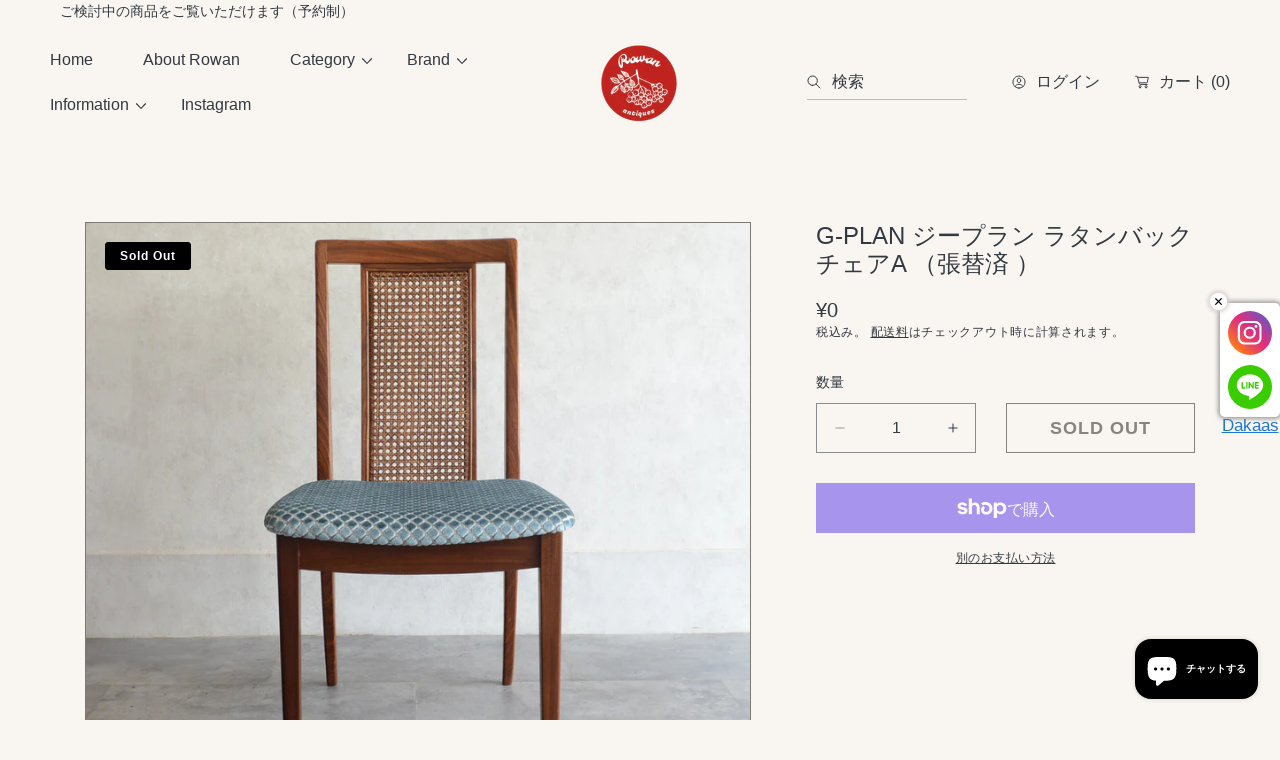

--- FILE ---
content_type: text/html; charset=utf-8
request_url: https://rowan-antiques.com/products/g-plan-%E3%82%B8%E3%83%BC%E3%83%97%E3%83%A9%E3%83%B3-%E3%83%A9%E3%82%BF%E3%83%B3%E3%83%90%E3%83%83%E3%82%AF%E3%83%81%E3%82%A7%E3%82%A2a-%E5%BC%B5%E6%9B%BF%E6%B8%88
body_size: 52566
content:
<!doctype html>
<html class="no-js" lang="ja">
  <head>
    <meta charset="utf-8">
    <meta http-equiv="X-UA-Compatible" content="IE=edge">
    <meta name="viewport" content="width=device-width,initial-scale=1">
    <meta name="theme-color" content="">
    <link rel="canonical" href="https://rowan-antiques.com/products/g-plan-%e3%82%b8%e3%83%bc%e3%83%97%e3%83%a9%e3%83%b3-%e3%83%a9%e3%82%bf%e3%83%b3%e3%83%90%e3%83%83%e3%82%af%e3%83%81%e3%82%a7%e3%82%a2a-%e5%bc%b5%e6%9b%bf%e6%b8%88">
    <link rel="preconnect" href="https://cdn.shopify.com" crossorigin><link rel="preconnect" href="https://fonts.shopifycdn.com" crossorigin><title>
      新着 G-PLANジープラン ラタンバックチェアA（張替済 ） &ndash; Rowan.inc</title>

    
      <meta name="description" content="G-PLAN でも生産数が少なめのレアなデザイン。 籐のカゴメ編みは、スタイリッシュなだけでは無く、強度と通気性も◎ 存在感のあるデザインですので、ワークチェアや、パーソナルチェアとしてもお勧めです。 座面は新しく張替済みです。 〇日時をご予約頂きますと、購入をご検討中の家具を埼玉県の発送倉庫にてご覧頂く事も可能です。 〇サイズ：幅48㎝×奥行53㎝×高さ87㎝×座高44.5㎝ 〇素材：チーク 〇 構造上の点検とメンテナンス済み。座面張替済 /ご不明な点、ご相談等ございましたらご連絡下さい/070723g01011">
    

    

<meta property="og:site_name" content="Rowan.inc">
<meta property="og:url" content="https://rowan-antiques.com/products/g-plan-%e3%82%b8%e3%83%bc%e3%83%97%e3%83%a9%e3%83%b3-%e3%83%a9%e3%82%bf%e3%83%b3%e3%83%90%e3%83%83%e3%82%af%e3%83%81%e3%82%a7%e3%82%a2a-%e5%bc%b5%e6%9b%bf%e6%b8%88">
<meta property="og:title" content="新着 G-PLANジープラン ラタンバックチェアA（張替済 ）">
<meta property="og:type" content="product">
<meta property="og:description" content="G-PLAN でも生産数が少なめのレアなデザイン。 籐のカゴメ編みは、スタイリッシュなだけでは無く、強度と通気性も◎ 存在感のあるデザインですので、ワークチェアや、パーソナルチェアとしてもお勧めです。 座面は新しく張替済みです。 〇日時をご予約頂きますと、購入をご検討中の家具を埼玉県の発送倉庫にてご覧頂く事も可能です。 〇サイズ：幅48㎝×奥行53㎝×高さ87㎝×座高44.5㎝ 〇素材：チーク 〇 構造上の点検とメンテナンス済み。座面張替済 /ご不明な点、ご相談等ございましたらご連絡下さい/070723g01011"><meta property="og:image" content="http://rowan-antiques.com/cdn/shop/files/DSC_5506.jpg?v=1696150760">
  <meta property="og:image:secure_url" content="https://rowan-antiques.com/cdn/shop/files/DSC_5506.jpg?v=1696150760">
  <meta property="og:image:width" content="1080">
  <meta property="og:image:height" content="1080"><meta property="og:price:amount" content="0">
  <meta property="og:price:currency" content="JPY"><!-- <meta name="twitter:image" content="http://rowan-antiques.com/cdn/shop/files/DSC_5506.jpg?v=1696150760"> -->
<meta name="twitter:card" content="summary_large_image">
<meta name="twitter:title" content="新着 G-PLANジープラン ラタンバックチェアA（張替済 ）">
<meta name="twitter:description" content="G-PLAN でも生産数が少なめのレアなデザイン。 籐のカゴメ編みは、スタイリッシュなだけでは無く、強度と通気性も◎ 存在感のあるデザインですので、ワークチェアや、パーソナルチェアとしてもお勧めです。 座面は新しく張替済みです。 〇日時をご予約頂きますと、購入をご検討中の家具を埼玉県の発送倉庫にてご覧頂く事も可能です。 〇サイズ：幅48㎝×奥行53㎝×高さ87㎝×座高44.5㎝ 〇素材：チーク 〇 構造上の点検とメンテナンス済み。座面張替済 /ご不明な点、ご相談等ございましたらご連絡下さい/070723g01011">


    <script src="//rowan-antiques.com/cdn/shop/t/11/assets/constants.js?v=88859385533889332291751289285" defer="defer"></script>
    <script src="//rowan-antiques.com/cdn/shop/t/11/assets/pubsub.js?v=182847186203512151721751289285" defer="defer"></script>
    <script src="//rowan-antiques.com/cdn/shop/t/11/assets/global.js?v=69480645037111155041751289285" defer="defer"></script>
    
    <script>window.performance && window.performance.mark && window.performance.mark('shopify.content_for_header.start');</script><meta name="google-site-verification" content="BNxPrbcFIvb4MVBlAr3LY1IoiclVjjrk9akVTKA1gIU">
<meta name="google-site-verification" content="qG6yb5yhWAxFDVUSa_h0tM2XcItt3L4g_KKDaz9vgaI">
<meta id="shopify-digital-wallet" name="shopify-digital-wallet" content="/52186972349/digital_wallets/dialog">
<meta name="shopify-checkout-api-token" content="4a574abe6faa06118c01ba70bfa0dfea">
<meta id="in-context-paypal-metadata" data-shop-id="52186972349" data-venmo-supported="false" data-environment="production" data-locale="ja_JP" data-paypal-v4="true" data-currency="JPY">
<link rel="alternate" type="application/json+oembed" href="https://rowan-antiques.com/products/g-plan-%e3%82%b8%e3%83%bc%e3%83%97%e3%83%a9%e3%83%b3-%e3%83%a9%e3%82%bf%e3%83%b3%e3%83%90%e3%83%83%e3%82%af%e3%83%81%e3%82%a7%e3%82%a2a-%e5%bc%b5%e6%9b%bf%e6%b8%88.oembed">
<script async="async" src="/checkouts/internal/preloads.js?locale=ja-JP"></script>
<link rel="preconnect" href="https://shop.app" crossorigin="anonymous">
<script async="async" src="https://shop.app/checkouts/internal/preloads.js?locale=ja-JP&shop_id=52186972349" crossorigin="anonymous"></script>
<script id="apple-pay-shop-capabilities" type="application/json">{"shopId":52186972349,"countryCode":"JP","currencyCode":"JPY","merchantCapabilities":["supports3DS"],"merchantId":"gid:\/\/shopify\/Shop\/52186972349","merchantName":"Rowan.inc","requiredBillingContactFields":["postalAddress","email","phone"],"requiredShippingContactFields":["postalAddress","email","phone"],"shippingType":"shipping","supportedNetworks":["visa","masterCard","amex","jcb","discover"],"total":{"type":"pending","label":"Rowan.inc","amount":"1.00"},"shopifyPaymentsEnabled":true,"supportsSubscriptions":true}</script>
<script id="shopify-features" type="application/json">{"accessToken":"4a574abe6faa06118c01ba70bfa0dfea","betas":["rich-media-storefront-analytics"],"domain":"rowan-antiques.com","predictiveSearch":false,"shopId":52186972349,"locale":"ja"}</script>
<script>var Shopify = Shopify || {};
Shopify.shop = "rowan-inc.myshopify.com";
Shopify.locale = "ja";
Shopify.currency = {"active":"JPY","rate":"1.0"};
Shopify.country = "JP";
Shopify.theme = {"name":"Abode","id":145510269117,"schema_name":"Abode","schema_version":"3.1.2","theme_store_id":1918,"role":"main"};
Shopify.theme.handle = "null";
Shopify.theme.style = {"id":null,"handle":null};
Shopify.cdnHost = "rowan-antiques.com/cdn";
Shopify.routes = Shopify.routes || {};
Shopify.routes.root = "/";</script>
<script type="module">!function(o){(o.Shopify=o.Shopify||{}).modules=!0}(window);</script>
<script>!function(o){function n(){var o=[];function n(){o.push(Array.prototype.slice.apply(arguments))}return n.q=o,n}var t=o.Shopify=o.Shopify||{};t.loadFeatures=n(),t.autoloadFeatures=n()}(window);</script>
<script>
  window.ShopifyPay = window.ShopifyPay || {};
  window.ShopifyPay.apiHost = "shop.app\/pay";
  window.ShopifyPay.redirectState = null;
</script>
<script id="shop-js-analytics" type="application/json">{"pageType":"product"}</script>
<script defer="defer" async type="module" src="//rowan-antiques.com/cdn/shopifycloud/shop-js/modules/v2/client.init-shop-cart-sync_CRO8OuKI.ja.esm.js"></script>
<script defer="defer" async type="module" src="//rowan-antiques.com/cdn/shopifycloud/shop-js/modules/v2/chunk.common_A56sv42F.esm.js"></script>
<script type="module">
  await import("//rowan-antiques.com/cdn/shopifycloud/shop-js/modules/v2/client.init-shop-cart-sync_CRO8OuKI.ja.esm.js");
await import("//rowan-antiques.com/cdn/shopifycloud/shop-js/modules/v2/chunk.common_A56sv42F.esm.js");

  window.Shopify.SignInWithShop?.initShopCartSync?.({"fedCMEnabled":true,"windoidEnabled":true});

</script>
<script>
  window.Shopify = window.Shopify || {};
  if (!window.Shopify.featureAssets) window.Shopify.featureAssets = {};
  window.Shopify.featureAssets['shop-js'] = {"shop-cart-sync":["modules/v2/client.shop-cart-sync_Rbupk0-S.ja.esm.js","modules/v2/chunk.common_A56sv42F.esm.js"],"init-fed-cm":["modules/v2/client.init-fed-cm_Brlme73P.ja.esm.js","modules/v2/chunk.common_A56sv42F.esm.js"],"shop-button":["modules/v2/client.shop-button_CAOYMen2.ja.esm.js","modules/v2/chunk.common_A56sv42F.esm.js"],"shop-cash-offers":["modules/v2/client.shop-cash-offers_ivvZeP39.ja.esm.js","modules/v2/chunk.common_A56sv42F.esm.js","modules/v2/chunk.modal_ILhUGby7.esm.js"],"init-windoid":["modules/v2/client.init-windoid_BLzf7E_S.ja.esm.js","modules/v2/chunk.common_A56sv42F.esm.js"],"init-shop-email-lookup-coordinator":["modules/v2/client.init-shop-email-lookup-coordinator_Dz-pgYZI.ja.esm.js","modules/v2/chunk.common_A56sv42F.esm.js"],"shop-toast-manager":["modules/v2/client.shop-toast-manager_BRuj-JEc.ja.esm.js","modules/v2/chunk.common_A56sv42F.esm.js"],"shop-login-button":["modules/v2/client.shop-login-button_DgSCIKnN.ja.esm.js","modules/v2/chunk.common_A56sv42F.esm.js","modules/v2/chunk.modal_ILhUGby7.esm.js"],"avatar":["modules/v2/client.avatar_BTnouDA3.ja.esm.js"],"pay-button":["modules/v2/client.pay-button_CxybczQF.ja.esm.js","modules/v2/chunk.common_A56sv42F.esm.js"],"init-shop-cart-sync":["modules/v2/client.init-shop-cart-sync_CRO8OuKI.ja.esm.js","modules/v2/chunk.common_A56sv42F.esm.js"],"init-customer-accounts":["modules/v2/client.init-customer-accounts_B7JfRd7a.ja.esm.js","modules/v2/client.shop-login-button_DgSCIKnN.ja.esm.js","modules/v2/chunk.common_A56sv42F.esm.js","modules/v2/chunk.modal_ILhUGby7.esm.js"],"init-shop-for-new-customer-accounts":["modules/v2/client.init-shop-for-new-customer-accounts_DuVdZwgs.ja.esm.js","modules/v2/client.shop-login-button_DgSCIKnN.ja.esm.js","modules/v2/chunk.common_A56sv42F.esm.js","modules/v2/chunk.modal_ILhUGby7.esm.js"],"init-customer-accounts-sign-up":["modules/v2/client.init-customer-accounts-sign-up_Bo1CzG-w.ja.esm.js","modules/v2/client.shop-login-button_DgSCIKnN.ja.esm.js","modules/v2/chunk.common_A56sv42F.esm.js","modules/v2/chunk.modal_ILhUGby7.esm.js"],"checkout-modal":["modules/v2/client.checkout-modal_B2T2_lCJ.ja.esm.js","modules/v2/chunk.common_A56sv42F.esm.js","modules/v2/chunk.modal_ILhUGby7.esm.js"],"shop-follow-button":["modules/v2/client.shop-follow-button_Bkz4TQZn.ja.esm.js","modules/v2/chunk.common_A56sv42F.esm.js","modules/v2/chunk.modal_ILhUGby7.esm.js"],"lead-capture":["modules/v2/client.lead-capture_C6eAi-6_.ja.esm.js","modules/v2/chunk.common_A56sv42F.esm.js","modules/v2/chunk.modal_ILhUGby7.esm.js"],"shop-login":["modules/v2/client.shop-login_QcPsljo4.ja.esm.js","modules/v2/chunk.common_A56sv42F.esm.js","modules/v2/chunk.modal_ILhUGby7.esm.js"],"payment-terms":["modules/v2/client.payment-terms_Dt9LCeZF.ja.esm.js","modules/v2/chunk.common_A56sv42F.esm.js","modules/v2/chunk.modal_ILhUGby7.esm.js"]};
</script>
<script>(function() {
  var isLoaded = false;
  function asyncLoad() {
    if (isLoaded) return;
    isLoaded = true;
    var urls = ["\/\/www.powr.io\/powr.js?powr-token=rowan-inc.myshopify.com\u0026external-type=shopify\u0026shop=rowan-inc.myshopify.com","https:\/\/app.covet.pics\/covet-pics-widget-inject.js?shop=rowan-inc.myshopify.com"];
    for (var i = 0; i < urls.length; i++) {
      var s = document.createElement('script');
      s.type = 'text/javascript';
      s.async = true;
      s.src = urls[i];
      var x = document.getElementsByTagName('script')[0];
      x.parentNode.insertBefore(s, x);
    }
  };
  if(window.attachEvent) {
    window.attachEvent('onload', asyncLoad);
  } else {
    window.addEventListener('load', asyncLoad, false);
  }
})();</script>
<script id="__st">var __st={"a":52186972349,"offset":32400,"reqid":"d3f8ac17-fc0d-4cc4-9ded-1bf03126e162-1768530259","pageurl":"rowan-antiques.com\/products\/g-plan-%E3%82%B8%E3%83%BC%E3%83%97%E3%83%A9%E3%83%B3-%E3%83%A9%E3%82%BF%E3%83%B3%E3%83%90%E3%83%83%E3%82%AF%E3%83%81%E3%82%A7%E3%82%A2a-%E5%BC%B5%E6%9B%BF%E6%B8%88","u":"6fccf956bd78","p":"product","rtyp":"product","rid":7510614573245};</script>
<script>window.ShopifyPaypalV4VisibilityTracking = true;</script>
<script id="captcha-bootstrap">!function(){'use strict';const t='contact',e='account',n='new_comment',o=[[t,t],['blogs',n],['comments',n],[t,'customer']],c=[[e,'customer_login'],[e,'guest_login'],[e,'recover_customer_password'],[e,'create_customer']],r=t=>t.map((([t,e])=>`form[action*='/${t}']:not([data-nocaptcha='true']) input[name='form_type'][value='${e}']`)).join(','),a=t=>()=>t?[...document.querySelectorAll(t)].map((t=>t.form)):[];function s(){const t=[...o],e=r(t);return a(e)}const i='password',u='form_key',d=['recaptcha-v3-token','g-recaptcha-response','h-captcha-response',i],f=()=>{try{return window.sessionStorage}catch{return}},m='__shopify_v',_=t=>t.elements[u];function p(t,e,n=!1){try{const o=window.sessionStorage,c=JSON.parse(o.getItem(e)),{data:r}=function(t){const{data:e,action:n}=t;return t[m]||n?{data:e,action:n}:{data:t,action:n}}(c);for(const[e,n]of Object.entries(r))t.elements[e]&&(t.elements[e].value=n);n&&o.removeItem(e)}catch(o){console.error('form repopulation failed',{error:o})}}const l='form_type',E='cptcha';function T(t){t.dataset[E]=!0}const w=window,h=w.document,L='Shopify',v='ce_forms',y='captcha';let A=!1;((t,e)=>{const n=(g='f06e6c50-85a8-45c8-87d0-21a2b65856fe',I='https://cdn.shopify.com/shopifycloud/storefront-forms-hcaptcha/ce_storefront_forms_captcha_hcaptcha.v1.5.2.iife.js',D={infoText:'hCaptchaによる保護',privacyText:'プライバシー',termsText:'利用規約'},(t,e,n)=>{const o=w[L][v],c=o.bindForm;if(c)return c(t,g,e,D).then(n);var r;o.q.push([[t,g,e,D],n]),r=I,A||(h.body.append(Object.assign(h.createElement('script'),{id:'captcha-provider',async:!0,src:r})),A=!0)});var g,I,D;w[L]=w[L]||{},w[L][v]=w[L][v]||{},w[L][v].q=[],w[L][y]=w[L][y]||{},w[L][y].protect=function(t,e){n(t,void 0,e),T(t)},Object.freeze(w[L][y]),function(t,e,n,w,h,L){const[v,y,A,g]=function(t,e,n){const i=e?o:[],u=t?c:[],d=[...i,...u],f=r(d),m=r(i),_=r(d.filter((([t,e])=>n.includes(e))));return[a(f),a(m),a(_),s()]}(w,h,L),I=t=>{const e=t.target;return e instanceof HTMLFormElement?e:e&&e.form},D=t=>v().includes(t);t.addEventListener('submit',(t=>{const e=I(t);if(!e)return;const n=D(e)&&!e.dataset.hcaptchaBound&&!e.dataset.recaptchaBound,o=_(e),c=g().includes(e)&&(!o||!o.value);(n||c)&&t.preventDefault(),c&&!n&&(function(t){try{if(!f())return;!function(t){const e=f();if(!e)return;const n=_(t);if(!n)return;const o=n.value;o&&e.removeItem(o)}(t);const e=Array.from(Array(32),(()=>Math.random().toString(36)[2])).join('');!function(t,e){_(t)||t.append(Object.assign(document.createElement('input'),{type:'hidden',name:u})),t.elements[u].value=e}(t,e),function(t,e){const n=f();if(!n)return;const o=[...t.querySelectorAll(`input[type='${i}']`)].map((({name:t})=>t)),c=[...d,...o],r={};for(const[a,s]of new FormData(t).entries())c.includes(a)||(r[a]=s);n.setItem(e,JSON.stringify({[m]:1,action:t.action,data:r}))}(t,e)}catch(e){console.error('failed to persist form',e)}}(e),e.submit())}));const S=(t,e)=>{t&&!t.dataset[E]&&(n(t,e.some((e=>e===t))),T(t))};for(const o of['focusin','change'])t.addEventListener(o,(t=>{const e=I(t);D(e)&&S(e,y())}));const B=e.get('form_key'),M=e.get(l),P=B&&M;t.addEventListener('DOMContentLoaded',(()=>{const t=y();if(P)for(const e of t)e.elements[l].value===M&&p(e,B);[...new Set([...A(),...v().filter((t=>'true'===t.dataset.shopifyCaptcha))])].forEach((e=>S(e,t)))}))}(h,new URLSearchParams(w.location.search),n,t,e,['guest_login'])})(!0,!0)}();</script>
<script integrity="sha256-4kQ18oKyAcykRKYeNunJcIwy7WH5gtpwJnB7kiuLZ1E=" data-source-attribution="shopify.loadfeatures" defer="defer" src="//rowan-antiques.com/cdn/shopifycloud/storefront/assets/storefront/load_feature-a0a9edcb.js" crossorigin="anonymous"></script>
<script crossorigin="anonymous" defer="defer" src="//rowan-antiques.com/cdn/shopifycloud/storefront/assets/shopify_pay/storefront-65b4c6d7.js?v=20250812"></script>
<script data-source-attribution="shopify.dynamic_checkout.dynamic.init">var Shopify=Shopify||{};Shopify.PaymentButton=Shopify.PaymentButton||{isStorefrontPortableWallets:!0,init:function(){window.Shopify.PaymentButton.init=function(){};var t=document.createElement("script");t.src="https://rowan-antiques.com/cdn/shopifycloud/portable-wallets/latest/portable-wallets.ja.js",t.type="module",document.head.appendChild(t)}};
</script>
<script data-source-attribution="shopify.dynamic_checkout.buyer_consent">
  function portableWalletsHideBuyerConsent(e){var t=document.getElementById("shopify-buyer-consent"),n=document.getElementById("shopify-subscription-policy-button");t&&n&&(t.classList.add("hidden"),t.setAttribute("aria-hidden","true"),n.removeEventListener("click",e))}function portableWalletsShowBuyerConsent(e){var t=document.getElementById("shopify-buyer-consent"),n=document.getElementById("shopify-subscription-policy-button");t&&n&&(t.classList.remove("hidden"),t.removeAttribute("aria-hidden"),n.addEventListener("click",e))}window.Shopify?.PaymentButton&&(window.Shopify.PaymentButton.hideBuyerConsent=portableWalletsHideBuyerConsent,window.Shopify.PaymentButton.showBuyerConsent=portableWalletsShowBuyerConsent);
</script>
<script>
  function portableWalletsCleanup(e){e&&e.src&&console.error("Failed to load portable wallets script "+e.src);var t=document.querySelectorAll("shopify-accelerated-checkout .shopify-payment-button__skeleton, shopify-accelerated-checkout-cart .wallet-cart-button__skeleton"),e=document.getElementById("shopify-buyer-consent");for(let e=0;e<t.length;e++)t[e].remove();e&&e.remove()}function portableWalletsNotLoadedAsModule(e){e instanceof ErrorEvent&&"string"==typeof e.message&&e.message.includes("import.meta")&&"string"==typeof e.filename&&e.filename.includes("portable-wallets")&&(window.removeEventListener("error",portableWalletsNotLoadedAsModule),window.Shopify.PaymentButton.failedToLoad=e,"loading"===document.readyState?document.addEventListener("DOMContentLoaded",window.Shopify.PaymentButton.init):window.Shopify.PaymentButton.init())}window.addEventListener("error",portableWalletsNotLoadedAsModule);
</script>

<script type="module" src="https://rowan-antiques.com/cdn/shopifycloud/portable-wallets/latest/portable-wallets.ja.js" onError="portableWalletsCleanup(this)" crossorigin="anonymous"></script>
<script nomodule>
  document.addEventListener("DOMContentLoaded", portableWalletsCleanup);
</script>

<link id="shopify-accelerated-checkout-styles" rel="stylesheet" media="screen" href="https://rowan-antiques.com/cdn/shopifycloud/portable-wallets/latest/accelerated-checkout-backwards-compat.css" crossorigin="anonymous">
<style id="shopify-accelerated-checkout-cart">
        #shopify-buyer-consent {
  margin-top: 1em;
  display: inline-block;
  width: 100%;
}

#shopify-buyer-consent.hidden {
  display: none;
}

#shopify-subscription-policy-button {
  background: none;
  border: none;
  padding: 0;
  text-decoration: underline;
  font-size: inherit;
  cursor: pointer;
}

#shopify-subscription-policy-button::before {
  box-shadow: none;
}

      </style>
<script id="sections-script" data-sections="main-product" defer="defer" src="//rowan-antiques.com/cdn/shop/t/11/compiled_assets/scripts.js?5288"></script>
<script>window.performance && window.performance.mark && window.performance.mark('shopify.content_for_header.end');</script>

    <style data-shopify>

			@font-face {
  font-family: Jost;
  font-weight: 500;
  font-style: normal;
  font-display: swap;
  src: url("//rowan-antiques.com/cdn/fonts/jost/jost_n5.7c8497861ffd15f4e1284cd221f14658b0e95d61.woff2") format("woff2"),
       url("//rowan-antiques.com/cdn/fonts/jost/jost_n5.fb6a06896db583cc2df5ba1b30d9c04383119dd9.woff") format("woff");
}

      @font-face {
  font-family: Jost;
  font-weight: 300;
  font-style: normal;
  font-display: swap;
  src: url("//rowan-antiques.com/cdn/fonts/jost/jost_n3.a5df7448b5b8c9a76542f085341dff794ff2a59d.woff2") format("woff2"),
       url("//rowan-antiques.com/cdn/fonts/jost/jost_n3.882941f5a26d0660f7dd135c08afc57fc6939a07.woff") format("woff");
}

      @font-face {
  font-family: Jost;
  font-weight: 500;
  font-style: normal;
  font-display: swap;
  src: url("//rowan-antiques.com/cdn/fonts/jost/jost_n5.7c8497861ffd15f4e1284cd221f14658b0e95d61.woff2") format("woff2"),
       url("//rowan-antiques.com/cdn/fonts/jost/jost_n5.fb6a06896db583cc2df5ba1b30d9c04383119dd9.woff") format("woff");
}

      @font-face {
  font-family: Jost;
  font-weight: 600;
  font-style: normal;
  font-display: swap;
  src: url("//rowan-antiques.com/cdn/fonts/jost/jost_n6.ec1178db7a7515114a2d84e3dd680832b7af8b99.woff2") format("woff2"),
       url("//rowan-antiques.com/cdn/fonts/jost/jost_n6.b1178bb6bdd3979fef38e103a3816f6980aeaff9.woff") format("woff");
}

      @font-face {
  font-family: Jost;
  font-weight: 700;
  font-style: normal;
  font-display: swap;
  src: url("//rowan-antiques.com/cdn/fonts/jost/jost_n7.921dc18c13fa0b0c94c5e2517ffe06139c3615a3.woff2") format("woff2"),
       url("//rowan-antiques.com/cdn/fonts/jost/jost_n7.cbfc16c98c1e195f46c536e775e4e959c5f2f22b.woff") format("woff");
}

      @font-face {
  font-family: Jost;
  font-weight: 800;
  font-style: normal;
  font-display: swap;
  src: url("//rowan-antiques.com/cdn/fonts/jost/jost_n8.3cf5e98b5ecbf822f9fccf0e49e49a03e21bd8ac.woff2") format("woff2"),
       url("//rowan-antiques.com/cdn/fonts/jost/jost_n8.dbe90b7c788249ac8931bcf34b35a1a9cdfaf184.woff") format("woff");
}

      @font-face {
  font-family: Jost;
  font-weight: 900;
  font-style: normal;
  font-display: swap;
  src: url("//rowan-antiques.com/cdn/fonts/jost/jost_n9.cd269fa9adcae864ab1df15826ceb2fd310a3d4a.woff2") format("woff2"),
       url("//rowan-antiques.com/cdn/fonts/jost/jost_n9.fd15e8012129a3f22bd292bf1f8b87a15f894bd5.woff") format("woff");
}

      @font-face {
  font-family: Jost;
  font-weight: 500;
  font-style: italic;
  font-display: swap;
  src: url("//rowan-antiques.com/cdn/fonts/jost/jost_i5.a6c7dbde35f2b89f8461eacda9350127566e5d51.woff2") format("woff2"),
       url("//rowan-antiques.com/cdn/fonts/jost/jost_i5.2b58baee736487eede6bcdb523ca85eea2418357.woff") format("woff");
}

      @font-face {
  font-family: Jost;
  font-weight: 300;
  font-style: italic;
  font-display: swap;
  src: url("//rowan-antiques.com/cdn/fonts/jost/jost_i3.8d4e97d98751190bb5824cdb405ec5b0049a74c0.woff2") format("woff2"),
       url("//rowan-antiques.com/cdn/fonts/jost/jost_i3.1b7a65a16099fd3de6fdf1255c696902ed952195.woff") format("woff");
}

      @font-face {
  font-family: Jost;
  font-weight: 500;
  font-style: italic;
  font-display: swap;
  src: url("//rowan-antiques.com/cdn/fonts/jost/jost_i5.a6c7dbde35f2b89f8461eacda9350127566e5d51.woff2") format("woff2"),
       url("//rowan-antiques.com/cdn/fonts/jost/jost_i5.2b58baee736487eede6bcdb523ca85eea2418357.woff") format("woff");
}

      @font-face {
  font-family: Jost;
  font-weight: 600;
  font-style: italic;
  font-display: swap;
  src: url("//rowan-antiques.com/cdn/fonts/jost/jost_i6.9af7e5f39e3a108c08f24047a4276332d9d7b85e.woff2") format("woff2"),
       url("//rowan-antiques.com/cdn/fonts/jost/jost_i6.2bf310262638f998ed206777ce0b9a3b98b6fe92.woff") format("woff");
}

      @font-face {
  font-family: Jost;
  font-weight: 700;
  font-style: italic;
  font-display: swap;
  src: url("//rowan-antiques.com/cdn/fonts/jost/jost_i7.d8201b854e41e19d7ed9b1a31fe4fe71deea6d3f.woff2") format("woff2"),
       url("//rowan-antiques.com/cdn/fonts/jost/jost_i7.eae515c34e26b6c853efddc3fc0c552e0de63757.woff") format("woff");
}

      @font-face {
  font-family: Jost;
  font-weight: 800;
  font-style: italic;
  font-display: swap;
  src: url("//rowan-antiques.com/cdn/fonts/jost/jost_i8.c9686e83cd2cfb3a5bd986d83933736a3315b2e8.woff2") format("woff2"),
       url("//rowan-antiques.com/cdn/fonts/jost/jost_i8.525974c10da834b988c3927fcde002d48ad15cb1.woff") format("woff");
}

      @font-face {
  font-family: Jost;
  font-weight: 900;
  font-style: italic;
  font-display: swap;
  src: url("//rowan-antiques.com/cdn/fonts/jost/jost_i9.3941bc20c8f9c90d77754a7e7be88c3535a78aee.woff2") format("woff2"),
       url("//rowan-antiques.com/cdn/fonts/jost/jost_i9.5024ac18628c0cf54c1d7bb7af18af95d9fa0ef9.woff") format("woff");
}

			
      
      
      
      
      
      
      
      
      
      
      
      
      
      
      
      

      :root {

        --font-heading-family: Jost, sans-serif;
        --font-heading-style: normal;
        --font-heading-weight: 500;

				--heading-font-weignt: 400;
        --section-heading-font-weight: 400;
				--font-heading-1-size: 4.0rem;
        --font-heading-1-size-mb: 3.0rem;
        --font-heading-2-size: 2.0rem;
        --font-heading-2-size-mb: 2.0rem;
        --font-heading-3-size: 1.0rem;
        --font-heading-3-size-mb: 1.0rem;
        --font-heading-4-size: 1.0rem;
        --font-heading-4-size-mb: 1.0rem;
        --font-heading-5-size: 1.0rem;
        --font-heading-5-size-mb: 1.0rem;
        --font-heading-6-size: 1.0rem;
        --font-heading-6-size-mb: 1.0rem;
        --font-body-size: 1.4rem;

        --font-body-family: "system_ui", -apple-system, 'Segoe UI', Roboto, 'Helvetica Neue', 'Noto Sans', 'Liberation Sans', Arial, sans-serif, 'Apple Color Emoji', 'Segoe UI Emoji', 'Segoe UI Symbol', 'Noto Color Emoji';
        --font-body-style: normal;
        --font-body-weight: 400;

				--badge-radius: 0.3rem;
				--font-badge-size: 1.2rem;
        --font-badge-weight: 600;
        --font-badge-family: var(--font-body-family);

        --color-general-main-text: 51, 57, 65;
        --color-general-secondary-text: 255, 255, 255;
        
        --color-general-heading: 0, 0, 0;
        --color-general-catalog: 51, 57, 65;
        
        --color-general-bg: 249, 245, 240;        
        --gradient-general-bg: #f9f5f0;
        
        --color-general-section-bg: 249, 249, 249;
        --gradient-general-section-bg: #f9f9f9;
        
        --color-general-section-bg-2: 158, 174, 167;
        --gradient-general-section-bg-2: #9eaea7;
        
        --color-general-section-bg-3: 74, 70, 64;
        --gradient-general-section-bg-3: #4a4640;
        
        --color-general-section-bg-4: , , ;
        --gradient-general-section-bg-4: ;
        
        --color-general-link: 51, 57, 65;

        --color-border-page: , , ;
        --color-overlay: 0, 0, 0;

        --color-prod-preview-price: 96, 96, 96;
        --border-color: 0, 0, 0;
        --color-prod-note: 91, 100, 96;

        --color-label-text: 255, 255, 255;
        --color-label-bg: 134, 106, 71;
        --color-label-bg-gradient:  ;
				--color-label-border:  #000000;

        --color-label-text--sale: 255, 255, 255;
        --color-label-bg--sale: 177, 52, 43;
				--color-label-bg-gradient--sale:  ;
				--color-label-border--sale:  #b1342b;

        --color-label-text--sold: 255, 255, 255;
        --color-label-bg--sold: 0, 0, 0;
				--color-label-bg-gradient--sold:  ;
				--color-label-border--sold:  #000000;

        --color-btn-main-text: 74, 70, 64;
        --color-btn-main-bg: 255, 255, 255;
        --color-btn-main-bg-gradient: ;
				--color-btn-main-border: 255, 255, 255;

        --color-btn-second-text: 255, 255, 255;
        --color-btn-second-bg: 74, 70, 64;
        --color-btn-second-bg-gradient: ;
				--color-btn-second-border: 74, 70, 64;
        
        --color-icon-social: 185, 188, 193;

        --color-hover-link: 51, 57, 65;
        --color-hover-link-secondary: 255, 255, 255;

        --color-hover-btn-text: 255, 255, 255;
        --color-hover-btn-bg: 0, 0, 0;
        --color-hover-btn-bg-gradient: ;
        --color-hover-btn-border: 107, 101, 93;

				--color-hover-btn-second-text: 255, 255, 255;
        --color-hover-btn-second-bg: 0, 0, 0;
        --color-hover-btn-second-bg-gradient: ;
        --color-hover-btn-second-border: 169, 89, 70;
				
				--page-width: 121rem;

        --buttons-font-family: var(--font-body-family);
        --buttons-font-size: 1.8rem;
        --buttons-underline-font-size: 1.6rem;
        --buttons-font-width: 700;
				--links-font-width: 700;
        --buttons-text-transform: uppercase;
				--links-text-transform: none;
        --buttons-radius: 0px;
        --budges-radius: px;
        --buttons-border-size: 1px;

        --body-border-size: 0rem;

				--p-media-radius: 0rem;
      }

      *,
      *::before,
      *::after {
        box-sizing: inherit;
      }

      html {
        box-sizing: border-box;
        font-size: 62.5%;
        height: 100%;
      }

      body {
        display: grid;
        grid-template-rows: repeat(2, auto) 1fr auto;
        grid-template-columns: 100%;
        min-height: 100%;
        margin: 0;
        font-size: 1.6rem;
        font-size: var(--font-body-size);
        line-height: 1.6;
        font-family: var(--font-body-family);
        font-style: var(--font-body-style);
        font-weight: var(--font-body-weight);
				/* align-items: center; */
      }


      @media screen and (min-width: 750px) {
        body {
            border: 0rem solid;
            border-color: rgb(var(--color-border-page));
            border-top: 0;
        }
      }
    </style>

    <link href="//rowan-antiques.com/cdn/shop/t/11/assets/base.css?v=144379756928559699191751289284" rel="stylesheet" type="text/css" media="all" />
      <link rel="preload" as="font" href="//rowan-antiques.com/cdn/fonts/jost/jost_n5.7c8497861ffd15f4e1284cd221f14658b0e95d61.woff2" type="font/woff2" crossorigin>
      <link rel="stylesheet" href="//rowan-antiques.com/cdn/shop/t/11/assets/component-predictive-search.css?v=173667013921832836901751289284" media="print" onload="this.media='all'">
      
      <link rel="preload" href="//rowan-antiques.com/cdn/shop/t/11/assets/scroll-animation.css?v=147733979682035717901751289285" as="style" onload="this.onload=null;this.rel='stylesheet'">
      
      <noscript>
        <link href="//rowan-antiques.com/cdn/shop/t/11/assets/scroll-animation.css?v=147733979682035717901751289285" rel="stylesheet" type="text/css" media="all" />
        <link href="//rowan-antiques.com/cdn/shop/t/11/assets/scroll-animation-disabled-js.css?v=27796277656938326221751289285" rel="stylesheet" type="text/css" media="all" />
      </noscript><script>
      document.documentElement.className = document.documentElement.className.replace('no-js', 'js');
      if (Shopify.designMode) {
        document.documentElement.classList.add('shopify-design-mode');
      }
    </script>

    
    <link rel="preload" href="//rowan-antiques.com/cdn/shop/t/11/assets/swiper-bundle.min.css?v=157779542776707706161751289286" as="style" onload="this.onload=null;this.rel='stylesheet'">
    <link href="//rowan-antiques.com/cdn/shop/t/11/assets/component-swiper.css?v=115383290129080863471751289285" rel="stylesheet" type="text/css" media="all" />
    
    
    <noscript>
      <link href="//rowan-antiques.com/cdn/shop/t/11/assets/swiper-bundle.min.css?v=157779542776707706161751289286" rel="stylesheet" type="text/css" media="all" />
    </noscript>
		<script src="//rowan-antiques.com/cdn/shop/t/11/assets/swiper-bundle.min.js?v=181798555955178617121751289286" defer="defer"></script><script src="https://cdn.shopify.com/extensions/7bc9bb47-adfa-4267-963e-cadee5096caf/inbox-1252/assets/inbox-chat-loader.js" type="text/javascript" defer="defer"></script>
<script src="https://cdn.shopify.com/extensions/019a6ccd-e67b-7837-8c3a-827e34c8cf54/shopify-express-boilerplate-74/assets/socialbar.js" type="text/javascript" defer="defer"></script>
<link href="https://monorail-edge.shopifysvc.com" rel="dns-prefetch">
<script>(function(){if ("sendBeacon" in navigator && "performance" in window) {try {var session_token_from_headers = performance.getEntriesByType('navigation')[0].serverTiming.find(x => x.name == '_s').description;} catch {var session_token_from_headers = undefined;}var session_cookie_matches = document.cookie.match(/_shopify_s=([^;]*)/);var session_token_from_cookie = session_cookie_matches && session_cookie_matches.length === 2 ? session_cookie_matches[1] : "";var session_token = session_token_from_headers || session_token_from_cookie || "";function handle_abandonment_event(e) {var entries = performance.getEntries().filter(function(entry) {return /monorail-edge.shopifysvc.com/.test(entry.name);});if (!window.abandonment_tracked && entries.length === 0) {window.abandonment_tracked = true;var currentMs = Date.now();var navigation_start = performance.timing.navigationStart;var payload = {shop_id: 52186972349,url: window.location.href,navigation_start,duration: currentMs - navigation_start,session_token,page_type: "product"};window.navigator.sendBeacon("https://monorail-edge.shopifysvc.com/v1/produce", JSON.stringify({schema_id: "online_store_buyer_site_abandonment/1.1",payload: payload,metadata: {event_created_at_ms: currentMs,event_sent_at_ms: currentMs}}));}}window.addEventListener('pagehide', handle_abandonment_event);}}());</script>
<script id="web-pixels-manager-setup">(function e(e,d,r,n,o){if(void 0===o&&(o={}),!Boolean(null===(a=null===(i=window.Shopify)||void 0===i?void 0:i.analytics)||void 0===a?void 0:a.replayQueue)){var i,a;window.Shopify=window.Shopify||{};var t=window.Shopify;t.analytics=t.analytics||{};var s=t.analytics;s.replayQueue=[],s.publish=function(e,d,r){return s.replayQueue.push([e,d,r]),!0};try{self.performance.mark("wpm:start")}catch(e){}var l=function(){var e={modern:/Edge?\/(1{2}[4-9]|1[2-9]\d|[2-9]\d{2}|\d{4,})\.\d+(\.\d+|)|Firefox\/(1{2}[4-9]|1[2-9]\d|[2-9]\d{2}|\d{4,})\.\d+(\.\d+|)|Chrom(ium|e)\/(9{2}|\d{3,})\.\d+(\.\d+|)|(Maci|X1{2}).+ Version\/(15\.\d+|(1[6-9]|[2-9]\d|\d{3,})\.\d+)([,.]\d+|)( \(\w+\)|)( Mobile\/\w+|) Safari\/|Chrome.+OPR\/(9{2}|\d{3,})\.\d+\.\d+|(CPU[ +]OS|iPhone[ +]OS|CPU[ +]iPhone|CPU IPhone OS|CPU iPad OS)[ +]+(15[._]\d+|(1[6-9]|[2-9]\d|\d{3,})[._]\d+)([._]\d+|)|Android:?[ /-](13[3-9]|1[4-9]\d|[2-9]\d{2}|\d{4,})(\.\d+|)(\.\d+|)|Android.+Firefox\/(13[5-9]|1[4-9]\d|[2-9]\d{2}|\d{4,})\.\d+(\.\d+|)|Android.+Chrom(ium|e)\/(13[3-9]|1[4-9]\d|[2-9]\d{2}|\d{4,})\.\d+(\.\d+|)|SamsungBrowser\/([2-9]\d|\d{3,})\.\d+/,legacy:/Edge?\/(1[6-9]|[2-9]\d|\d{3,})\.\d+(\.\d+|)|Firefox\/(5[4-9]|[6-9]\d|\d{3,})\.\d+(\.\d+|)|Chrom(ium|e)\/(5[1-9]|[6-9]\d|\d{3,})\.\d+(\.\d+|)([\d.]+$|.*Safari\/(?![\d.]+ Edge\/[\d.]+$))|(Maci|X1{2}).+ Version\/(10\.\d+|(1[1-9]|[2-9]\d|\d{3,})\.\d+)([,.]\d+|)( \(\w+\)|)( Mobile\/\w+|) Safari\/|Chrome.+OPR\/(3[89]|[4-9]\d|\d{3,})\.\d+\.\d+|(CPU[ +]OS|iPhone[ +]OS|CPU[ +]iPhone|CPU IPhone OS|CPU iPad OS)[ +]+(10[._]\d+|(1[1-9]|[2-9]\d|\d{3,})[._]\d+)([._]\d+|)|Android:?[ /-](13[3-9]|1[4-9]\d|[2-9]\d{2}|\d{4,})(\.\d+|)(\.\d+|)|Mobile Safari.+OPR\/([89]\d|\d{3,})\.\d+\.\d+|Android.+Firefox\/(13[5-9]|1[4-9]\d|[2-9]\d{2}|\d{4,})\.\d+(\.\d+|)|Android.+Chrom(ium|e)\/(13[3-9]|1[4-9]\d|[2-9]\d{2}|\d{4,})\.\d+(\.\d+|)|Android.+(UC? ?Browser|UCWEB|U3)[ /]?(15\.([5-9]|\d{2,})|(1[6-9]|[2-9]\d|\d{3,})\.\d+)\.\d+|SamsungBrowser\/(5\.\d+|([6-9]|\d{2,})\.\d+)|Android.+MQ{2}Browser\/(14(\.(9|\d{2,})|)|(1[5-9]|[2-9]\d|\d{3,})(\.\d+|))(\.\d+|)|K[Aa][Ii]OS\/(3\.\d+|([4-9]|\d{2,})\.\d+)(\.\d+|)/},d=e.modern,r=e.legacy,n=navigator.userAgent;return n.match(d)?"modern":n.match(r)?"legacy":"unknown"}(),u="modern"===l?"modern":"legacy",c=(null!=n?n:{modern:"",legacy:""})[u],f=function(e){return[e.baseUrl,"/wpm","/b",e.hashVersion,"modern"===e.buildTarget?"m":"l",".js"].join("")}({baseUrl:d,hashVersion:r,buildTarget:u}),m=function(e){var d=e.version,r=e.bundleTarget,n=e.surface,o=e.pageUrl,i=e.monorailEndpoint;return{emit:function(e){var a=e.status,t=e.errorMsg,s=(new Date).getTime(),l=JSON.stringify({metadata:{event_sent_at_ms:s},events:[{schema_id:"web_pixels_manager_load/3.1",payload:{version:d,bundle_target:r,page_url:o,status:a,surface:n,error_msg:t},metadata:{event_created_at_ms:s}}]});if(!i)return console&&console.warn&&console.warn("[Web Pixels Manager] No Monorail endpoint provided, skipping logging."),!1;try{return self.navigator.sendBeacon.bind(self.navigator)(i,l)}catch(e){}var u=new XMLHttpRequest;try{return u.open("POST",i,!0),u.setRequestHeader("Content-Type","text/plain"),u.send(l),!0}catch(e){return console&&console.warn&&console.warn("[Web Pixels Manager] Got an unhandled error while logging to Monorail."),!1}}}}({version:r,bundleTarget:l,surface:e.surface,pageUrl:self.location.href,monorailEndpoint:e.monorailEndpoint});try{o.browserTarget=l,function(e){var d=e.src,r=e.async,n=void 0===r||r,o=e.onload,i=e.onerror,a=e.sri,t=e.scriptDataAttributes,s=void 0===t?{}:t,l=document.createElement("script"),u=document.querySelector("head"),c=document.querySelector("body");if(l.async=n,l.src=d,a&&(l.integrity=a,l.crossOrigin="anonymous"),s)for(var f in s)if(Object.prototype.hasOwnProperty.call(s,f))try{l.dataset[f]=s[f]}catch(e){}if(o&&l.addEventListener("load",o),i&&l.addEventListener("error",i),u)u.appendChild(l);else{if(!c)throw new Error("Did not find a head or body element to append the script");c.appendChild(l)}}({src:f,async:!0,onload:function(){if(!function(){var e,d;return Boolean(null===(d=null===(e=window.Shopify)||void 0===e?void 0:e.analytics)||void 0===d?void 0:d.initialized)}()){var d=window.webPixelsManager.init(e)||void 0;if(d){var r=window.Shopify.analytics;r.replayQueue.forEach((function(e){var r=e[0],n=e[1],o=e[2];d.publishCustomEvent(r,n,o)})),r.replayQueue=[],r.publish=d.publishCustomEvent,r.visitor=d.visitor,r.initialized=!0}}},onerror:function(){return m.emit({status:"failed",errorMsg:"".concat(f," has failed to load")})},sri:function(e){var d=/^sha384-[A-Za-z0-9+/=]+$/;return"string"==typeof e&&d.test(e)}(c)?c:"",scriptDataAttributes:o}),m.emit({status:"loading"})}catch(e){m.emit({status:"failed",errorMsg:(null==e?void 0:e.message)||"Unknown error"})}}})({shopId: 52186972349,storefrontBaseUrl: "https://rowan-antiques.com",extensionsBaseUrl: "https://extensions.shopifycdn.com/cdn/shopifycloud/web-pixels-manager",monorailEndpoint: "https://monorail-edge.shopifysvc.com/unstable/produce_batch",surface: "storefront-renderer",enabledBetaFlags: ["2dca8a86"],webPixelsConfigList: [{"id":"536936637","configuration":"{\"config\":\"{\\\"google_tag_ids\\\":[\\\"G-PF98TYY28N\\\",\\\"AW-10811462318\\\",\\\"GT-TXZP7ZH\\\",\\\"G-YZD7FQS5XY\\\"],\\\"target_country\\\":\\\"JP\\\",\\\"gtag_events\\\":[{\\\"type\\\":\\\"search\\\",\\\"action_label\\\":[\\\"G-PF98TYY28N\\\",\\\"AW-10811462318\\\/xJtdCN3uyoQDEK6lp6Mo\\\",\\\"G-YZD7FQS5XY\\\"]},{\\\"type\\\":\\\"begin_checkout\\\",\\\"action_label\\\":[\\\"G-PF98TYY28N\\\",\\\"AW-10811462318\\\/82mMCNruyoQDEK6lp6Mo\\\",\\\"G-YZD7FQS5XY\\\"]},{\\\"type\\\":\\\"view_item\\\",\\\"action_label\\\":[\\\"G-PF98TYY28N\\\",\\\"AW-10811462318\\\/35t2CNztyoQDEK6lp6Mo\\\",\\\"MC-2C8611QHQV\\\",\\\"G-YZD7FQS5XY\\\"]},{\\\"type\\\":\\\"purchase\\\",\\\"action_label\\\":[\\\"G-PF98TYY28N\\\",\\\"AW-10811462318\\\/1ZDcCNntyoQDEK6lp6Mo\\\",\\\"MC-2C8611QHQV\\\",\\\"AW-10811462318\\\/XcRqCPOc17MDEK6lp6Mo\\\",\\\"G-YZD7FQS5XY\\\"]},{\\\"type\\\":\\\"page_view\\\",\\\"action_label\\\":[\\\"G-PF98TYY28N\\\",\\\"AW-10811462318\\\/a9QrCNbtyoQDEK6lp6Mo\\\",\\\"MC-2C8611QHQV\\\",\\\"G-YZD7FQS5XY\\\"]},{\\\"type\\\":\\\"add_payment_info\\\",\\\"action_label\\\":[\\\"G-PF98TYY28N\\\",\\\"AW-10811462318\\\/ANoSCODuyoQDEK6lp6Mo\\\",\\\"G-YZD7FQS5XY\\\"]},{\\\"type\\\":\\\"add_to_cart\\\",\\\"action_label\\\":[\\\"G-PF98TYY28N\\\",\\\"AW-10811462318\\\/LI7WCN_tyoQDEK6lp6Mo\\\",\\\"G-YZD7FQS5XY\\\"]}],\\\"enable_monitoring_mode\\\":false}\"}","eventPayloadVersion":"v1","runtimeContext":"OPEN","scriptVersion":"b2a88bafab3e21179ed38636efcd8a93","type":"APP","apiClientId":1780363,"privacyPurposes":[],"dataSharingAdjustments":{"protectedCustomerApprovalScopes":["read_customer_address","read_customer_email","read_customer_name","read_customer_personal_data","read_customer_phone"]}},{"id":"114720957","configuration":"{\"pixel_id\":\"1247467728987160\",\"pixel_type\":\"facebook_pixel\",\"metaapp_system_user_token\":\"-\"}","eventPayloadVersion":"v1","runtimeContext":"OPEN","scriptVersion":"ca16bc87fe92b6042fbaa3acc2fbdaa6","type":"APP","apiClientId":2329312,"privacyPurposes":["ANALYTICS","MARKETING","SALE_OF_DATA"],"dataSharingAdjustments":{"protectedCustomerApprovalScopes":["read_customer_address","read_customer_email","read_customer_name","read_customer_personal_data","read_customer_phone"]}},{"id":"81068221","configuration":"{\"tagID\":\"2612894768431\"}","eventPayloadVersion":"v1","runtimeContext":"STRICT","scriptVersion":"18031546ee651571ed29edbe71a3550b","type":"APP","apiClientId":3009811,"privacyPurposes":["ANALYTICS","MARKETING","SALE_OF_DATA"],"dataSharingAdjustments":{"protectedCustomerApprovalScopes":["read_customer_address","read_customer_email","read_customer_name","read_customer_personal_data","read_customer_phone"]}},{"id":"73793725","eventPayloadVersion":"v1","runtimeContext":"LAX","scriptVersion":"1","type":"CUSTOM","privacyPurposes":["ANALYTICS"],"name":"Google Analytics tag (migrated)"},{"id":"shopify-app-pixel","configuration":"{}","eventPayloadVersion":"v1","runtimeContext":"STRICT","scriptVersion":"0450","apiClientId":"shopify-pixel","type":"APP","privacyPurposes":["ANALYTICS","MARKETING"]},{"id":"shopify-custom-pixel","eventPayloadVersion":"v1","runtimeContext":"LAX","scriptVersion":"0450","apiClientId":"shopify-pixel","type":"CUSTOM","privacyPurposes":["ANALYTICS","MARKETING"]}],isMerchantRequest: false,initData: {"shop":{"name":"Rowan.inc","paymentSettings":{"currencyCode":"JPY"},"myshopifyDomain":"rowan-inc.myshopify.com","countryCode":"JP","storefrontUrl":"https:\/\/rowan-antiques.com"},"customer":null,"cart":null,"checkout":null,"productVariants":[{"price":{"amount":0.0,"currencyCode":"JPY"},"product":{"title":"G-PLAN ジープラン ラタンバックチェアA （張替済 ）","vendor":"Rowan.inc","id":"7510614573245","untranslatedTitle":"G-PLAN ジープラン ラタンバックチェアA （張替済 ）","url":"\/products\/g-plan-%E3%82%B8%E3%83%BC%E3%83%97%E3%83%A9%E3%83%B3-%E3%83%A9%E3%82%BF%E3%83%B3%E3%83%90%E3%83%83%E3%82%AF%E3%83%81%E3%82%A7%E3%82%A2a-%E5%BC%B5%E6%9B%BF%E6%B8%88","type":"家具"},"id":"43047322058941","image":{"src":"\/\/rowan-antiques.com\/cdn\/shop\/files\/DSC_5506.jpg?v=1696150760"},"sku":"070723g01011","title":"Default Title","untranslatedTitle":"Default Title"}],"purchasingCompany":null},},"https://rowan-antiques.com/cdn","fcfee988w5aeb613cpc8e4bc33m6693e112",{"modern":"","legacy":""},{"shopId":"52186972349","storefrontBaseUrl":"https:\/\/rowan-antiques.com","extensionBaseUrl":"https:\/\/extensions.shopifycdn.com\/cdn\/shopifycloud\/web-pixels-manager","surface":"storefront-renderer","enabledBetaFlags":"[\"2dca8a86\"]","isMerchantRequest":"false","hashVersion":"fcfee988w5aeb613cpc8e4bc33m6693e112","publish":"custom","events":"[[\"page_viewed\",{}],[\"product_viewed\",{\"productVariant\":{\"price\":{\"amount\":0.0,\"currencyCode\":\"JPY\"},\"product\":{\"title\":\"G-PLAN ジープラン ラタンバックチェアA （張替済 ）\",\"vendor\":\"Rowan.inc\",\"id\":\"7510614573245\",\"untranslatedTitle\":\"G-PLAN ジープラン ラタンバックチェアA （張替済 ）\",\"url\":\"\/products\/g-plan-%E3%82%B8%E3%83%BC%E3%83%97%E3%83%A9%E3%83%B3-%E3%83%A9%E3%82%BF%E3%83%B3%E3%83%90%E3%83%83%E3%82%AF%E3%83%81%E3%82%A7%E3%82%A2a-%E5%BC%B5%E6%9B%BF%E6%B8%88\",\"type\":\"家具\"},\"id\":\"43047322058941\",\"image\":{\"src\":\"\/\/rowan-antiques.com\/cdn\/shop\/files\/DSC_5506.jpg?v=1696150760\"},\"sku\":\"070723g01011\",\"title\":\"Default Title\",\"untranslatedTitle\":\"Default Title\"}}]]"});</script><script>
  window.ShopifyAnalytics = window.ShopifyAnalytics || {};
  window.ShopifyAnalytics.meta = window.ShopifyAnalytics.meta || {};
  window.ShopifyAnalytics.meta.currency = 'JPY';
  var meta = {"product":{"id":7510614573245,"gid":"gid:\/\/shopify\/Product\/7510614573245","vendor":"Rowan.inc","type":"家具","handle":"g-plan-ジープラン-ラタンバックチェアa-張替済","variants":[{"id":43047322058941,"price":0,"name":"G-PLAN ジープラン ラタンバックチェアA （張替済 ）","public_title":null,"sku":"070723g01011"}],"remote":false},"page":{"pageType":"product","resourceType":"product","resourceId":7510614573245,"requestId":"d3f8ac17-fc0d-4cc4-9ded-1bf03126e162-1768530259"}};
  for (var attr in meta) {
    window.ShopifyAnalytics.meta[attr] = meta[attr];
  }
</script>
<script class="analytics">
  (function () {
    var customDocumentWrite = function(content) {
      var jquery = null;

      if (window.jQuery) {
        jquery = window.jQuery;
      } else if (window.Checkout && window.Checkout.$) {
        jquery = window.Checkout.$;
      }

      if (jquery) {
        jquery('body').append(content);
      }
    };

    var hasLoggedConversion = function(token) {
      if (token) {
        return document.cookie.indexOf('loggedConversion=' + token) !== -1;
      }
      return false;
    }

    var setCookieIfConversion = function(token) {
      if (token) {
        var twoMonthsFromNow = new Date(Date.now());
        twoMonthsFromNow.setMonth(twoMonthsFromNow.getMonth() + 2);

        document.cookie = 'loggedConversion=' + token + '; expires=' + twoMonthsFromNow;
      }
    }

    var trekkie = window.ShopifyAnalytics.lib = window.trekkie = window.trekkie || [];
    if (trekkie.integrations) {
      return;
    }
    trekkie.methods = [
      'identify',
      'page',
      'ready',
      'track',
      'trackForm',
      'trackLink'
    ];
    trekkie.factory = function(method) {
      return function() {
        var args = Array.prototype.slice.call(arguments);
        args.unshift(method);
        trekkie.push(args);
        return trekkie;
      };
    };
    for (var i = 0; i < trekkie.methods.length; i++) {
      var key = trekkie.methods[i];
      trekkie[key] = trekkie.factory(key);
    }
    trekkie.load = function(config) {
      trekkie.config = config || {};
      trekkie.config.initialDocumentCookie = document.cookie;
      var first = document.getElementsByTagName('script')[0];
      var script = document.createElement('script');
      script.type = 'text/javascript';
      script.onerror = function(e) {
        var scriptFallback = document.createElement('script');
        scriptFallback.type = 'text/javascript';
        scriptFallback.onerror = function(error) {
                var Monorail = {
      produce: function produce(monorailDomain, schemaId, payload) {
        var currentMs = new Date().getTime();
        var event = {
          schema_id: schemaId,
          payload: payload,
          metadata: {
            event_created_at_ms: currentMs,
            event_sent_at_ms: currentMs
          }
        };
        return Monorail.sendRequest("https://" + monorailDomain + "/v1/produce", JSON.stringify(event));
      },
      sendRequest: function sendRequest(endpointUrl, payload) {
        // Try the sendBeacon API
        if (window && window.navigator && typeof window.navigator.sendBeacon === 'function' && typeof window.Blob === 'function' && !Monorail.isIos12()) {
          var blobData = new window.Blob([payload], {
            type: 'text/plain'
          });

          if (window.navigator.sendBeacon(endpointUrl, blobData)) {
            return true;
          } // sendBeacon was not successful

        } // XHR beacon

        var xhr = new XMLHttpRequest();

        try {
          xhr.open('POST', endpointUrl);
          xhr.setRequestHeader('Content-Type', 'text/plain');
          xhr.send(payload);
        } catch (e) {
          console.log(e);
        }

        return false;
      },
      isIos12: function isIos12() {
        return window.navigator.userAgent.lastIndexOf('iPhone; CPU iPhone OS 12_') !== -1 || window.navigator.userAgent.lastIndexOf('iPad; CPU OS 12_') !== -1;
      }
    };
    Monorail.produce('monorail-edge.shopifysvc.com',
      'trekkie_storefront_load_errors/1.1',
      {shop_id: 52186972349,
      theme_id: 145510269117,
      app_name: "storefront",
      context_url: window.location.href,
      source_url: "//rowan-antiques.com/cdn/s/trekkie.storefront.cd680fe47e6c39ca5d5df5f0a32d569bc48c0f27.min.js"});

        };
        scriptFallback.async = true;
        scriptFallback.src = '//rowan-antiques.com/cdn/s/trekkie.storefront.cd680fe47e6c39ca5d5df5f0a32d569bc48c0f27.min.js';
        first.parentNode.insertBefore(scriptFallback, first);
      };
      script.async = true;
      script.src = '//rowan-antiques.com/cdn/s/trekkie.storefront.cd680fe47e6c39ca5d5df5f0a32d569bc48c0f27.min.js';
      first.parentNode.insertBefore(script, first);
    };
    trekkie.load(
      {"Trekkie":{"appName":"storefront","development":false,"defaultAttributes":{"shopId":52186972349,"isMerchantRequest":null,"themeId":145510269117,"themeCityHash":"5488555085612869224","contentLanguage":"ja","currency":"JPY","eventMetadataId":"1f3ae67b-f87f-4e23-9511-8ae6ff293d1f"},"isServerSideCookieWritingEnabled":true,"monorailRegion":"shop_domain","enabledBetaFlags":["65f19447"]},"Session Attribution":{},"S2S":{"facebookCapiEnabled":true,"source":"trekkie-storefront-renderer","apiClientId":580111}}
    );

    var loaded = false;
    trekkie.ready(function() {
      if (loaded) return;
      loaded = true;

      window.ShopifyAnalytics.lib = window.trekkie;

      var originalDocumentWrite = document.write;
      document.write = customDocumentWrite;
      try { window.ShopifyAnalytics.merchantGoogleAnalytics.call(this); } catch(error) {};
      document.write = originalDocumentWrite;

      window.ShopifyAnalytics.lib.page(null,{"pageType":"product","resourceType":"product","resourceId":7510614573245,"requestId":"d3f8ac17-fc0d-4cc4-9ded-1bf03126e162-1768530259","shopifyEmitted":true});

      var match = window.location.pathname.match(/checkouts\/(.+)\/(thank_you|post_purchase)/)
      var token = match? match[1]: undefined;
      if (!hasLoggedConversion(token)) {
        setCookieIfConversion(token);
        window.ShopifyAnalytics.lib.track("Viewed Product",{"currency":"JPY","variantId":43047322058941,"productId":7510614573245,"productGid":"gid:\/\/shopify\/Product\/7510614573245","name":"G-PLAN ジープラン ラタンバックチェアA （張替済 ）","price":"0","sku":"070723g01011","brand":"Rowan.inc","variant":null,"category":"家具","nonInteraction":true,"remote":false},undefined,undefined,{"shopifyEmitted":true});
      window.ShopifyAnalytics.lib.track("monorail:\/\/trekkie_storefront_viewed_product\/1.1",{"currency":"JPY","variantId":43047322058941,"productId":7510614573245,"productGid":"gid:\/\/shopify\/Product\/7510614573245","name":"G-PLAN ジープラン ラタンバックチェアA （張替済 ）","price":"0","sku":"070723g01011","brand":"Rowan.inc","variant":null,"category":"家具","nonInteraction":true,"remote":false,"referer":"https:\/\/rowan-antiques.com\/products\/g-plan-%E3%82%B8%E3%83%BC%E3%83%97%E3%83%A9%E3%83%B3-%E3%83%A9%E3%82%BF%E3%83%B3%E3%83%90%E3%83%83%E3%82%AF%E3%83%81%E3%82%A7%E3%82%A2a-%E5%BC%B5%E6%9B%BF%E6%B8%88"});
      }
    });


        var eventsListenerScript = document.createElement('script');
        eventsListenerScript.async = true;
        eventsListenerScript.src = "//rowan-antiques.com/cdn/shopifycloud/storefront/assets/shop_events_listener-3da45d37.js";
        document.getElementsByTagName('head')[0].appendChild(eventsListenerScript);

})();</script>
  <script>
  if (!window.ga || (window.ga && typeof window.ga !== 'function')) {
    window.ga = function ga() {
      (window.ga.q = window.ga.q || []).push(arguments);
      if (window.Shopify && window.Shopify.analytics && typeof window.Shopify.analytics.publish === 'function') {
        window.Shopify.analytics.publish("ga_stub_called", {}, {sendTo: "google_osp_migration"});
      }
      console.error("Shopify's Google Analytics stub called with:", Array.from(arguments), "\nSee https://help.shopify.com/manual/promoting-marketing/pixels/pixel-migration#google for more information.");
    };
    if (window.Shopify && window.Shopify.analytics && typeof window.Shopify.analytics.publish === 'function') {
      window.Shopify.analytics.publish("ga_stub_initialized", {}, {sendTo: "google_osp_migration"});
    }
  }
</script>
<script
  defer
  src="https://rowan-antiques.com/cdn/shopifycloud/perf-kit/shopify-perf-kit-3.0.3.min.js"
  data-application="storefront-renderer"
  data-shop-id="52186972349"
  data-render-region="gcp-us-central1"
  data-page-type="product"
  data-theme-instance-id="145510269117"
  data-theme-name="Abode"
  data-theme-version="3.1.2"
  data-monorail-region="shop_domain"
  data-resource-timing-sampling-rate="10"
  data-shs="true"
  data-shs-beacon="true"
  data-shs-export-with-fetch="true"
  data-shs-logs-sample-rate="1"
  data-shs-beacon-endpoint="https://rowan-antiques.com/api/collect"
></script>
</head>

  <body class="birdie-animation">
    <a class="skip-to-content-link button visually-hidden" href="#MainContent">
      コンテンツに進む
    </a>

    <style>
    
    
  </style>

		<!-- BEGIN sections: header-group -->
<div id="shopify-section-sections--18621794156733__announcement-bar" class="shopify-section shopify-section-group-header-group section-announcement-bar"><style data-shopify>
	
			@media screen and (min-width: 750px) {
				body {
					border-top: 0rem solid;
					border-color: rgb(var(--color-border-page));
				}
			}
	
	
	

	#shopify-section-sections--18621794156733__announcement-bar .announcement-bar {
		padding-top: 1.0rem;
		padding-bottom: 1.4rem;
	}

	#shopify-section-sections--18621794156733__announcement-bar .announcement-bar__message p {
    font-size: 1.4rem;
  }
</style>





</div><section id="shopify-section-sections--18621794156733__custom_liquid_JjhRaX" class="shopify-section shopify-section-group-header-group spaced-section">　　　
　ご検討中の商品をご覧いただけます（予約制）


</section><div id="shopify-section-sections--18621794156733__header" class="shopify-section shopify-section-group-header-group section-header"><link rel="stylesheet" href="//rowan-antiques.com/cdn/shop/t/11/assets/component-list-menu.css?v=75890189638778297341751289284" media="print" onload="this.media='all'">
<link rel="stylesheet" href="//rowan-antiques.com/cdn/shop/t/11/assets/component-search.css?v=104949631629390228951751289285" media="print" onload="this.media='all'">
<link rel="stylesheet" href="//rowan-antiques.com/cdn/shop/t/11/assets/component-menu-drawer.css?v=60254603709811215201751289284" media="print" onload="this.media='all'"><link rel="stylesheet" href="//rowan-antiques.com/cdn/shop/t/11/assets/component-megamenu.css?v=85831116818019943531751289284" media="print" onload="this.media='all'"><link rel="stylesheet" href="//rowan-antiques.com/cdn/shop/t/11/assets/component-cart-notification.css?v=136699619816485272761751289284" media="print" onload="this.media='all'"><link rel="stylesheet" href="//rowan-antiques.com/cdn/shop/t/11/assets/component-price.css?v=133516120973817684981751289284" media="print" onload="this.media='all'">
  <link rel="stylesheet" href="//rowan-antiques.com/cdn/shop/t/11/assets/component-loading-overlay.css?v=127328695199793439711751289284" media="print" onload="this.media='all'"><noscript><link href="//rowan-antiques.com/cdn/shop/t/11/assets/header-noscript.css?v=97603631304393257331751289285" rel="stylesheet" type="text/css" media="all" /></noscript>
<noscript><link href="//rowan-antiques.com/cdn/shop/t/11/assets/component-list-menu.css?v=75890189638778297341751289284" rel="stylesheet" type="text/css" media="all" /></noscript>
<noscript><link href="//rowan-antiques.com/cdn/shop/t/11/assets/component-search.css?v=104949631629390228951751289285" rel="stylesheet" type="text/css" media="all" /></noscript>
<noscript><link href="//rowan-antiques.com/cdn/shop/t/11/assets/component-menu-drawer.css?v=60254603709811215201751289284" rel="stylesheet" type="text/css" media="all" /></noscript>
<noscript><link href="//rowan-antiques.com/cdn/shop/t/11/assets/component-megamenu.css?v=85831116818019943531751289284" rel="stylesheet" type="text/css" media="all" /></noscript><noscript><link href="//rowan-antiques.com/cdn/shop/t/11/assets/component-cart-notification.css?v=136699619816485272761751289284" rel="stylesheet" type="text/css" media="all" /></noscript>

<style data-shopify>
  header-drawer{justify-self:start;margin-left:-1.2rem}.menu-drawer-container{display:flex}.list-menu{list-style:none;padding:0;margin:0}.list-menu--inline{display:inline-flex;flex-wrap:wrap}summary.list-menu__item.dropdown, a.list-menu__item.dropdown{padding-right:2.7rem}.list-menu__item{display:flex;align-items:center;line-height:1.3;transition:.3s}.list-menu__item--link{text-decoration:none;padding-bottom:1rem;padding-top:1rem;line-height:1.8}@media screen and (min-width:750px){.list-menu__item--link{padding-bottom:.5rem;padding-top:.5rem}}
  
		@media screen and (min-width:990px){header-drawer{display:none}}
	
  
	
    .header--middle-center {
      grid-template-columns: calc(50% - 50px) 100px calc(50% - 50px);
    }
    @media screen and (min-width: 990px) {
      .header--middle-center {
        grid-template-columns: 1fr 100px 1fr;
      }
    }
    @media screen and (min-width: 990px) {
      .header--middle-center {
        grid-template-columns: 1fr 100px 1fr;
      }
    }

  

  
	

  
  

  summary.list-menu__item:not(.header__active-menu-item),
  .list-menu__item > span:not(.header__active-menu-item),
  .header .localization-form:only-child .localization-form__select,
  .header__icon span:not(.header__active-menu-item) {
     
      font-weight: 500; 
     
  }

  .header__submenu-sub summary.header__menu-item {
    font-weight: var(--buttons-font-width); }
  .megam-style-3 .header__submenu-sub summary.header__menu-item {
    font-weight: 400; }

  
		.header-wrapper {--h-text-clr-hover: #9eaea7;} body .header__submenu a.header__menu-item:hover,body .header-wrapper .header__menu-item:hover *, body .header__active-menu-item *, body .header__active-menu-item, body .header__icon:hover .link, body .header__icon:hover *,	
		body .header__icons .disclosure__item .link--text.disclosure__link:hover, body .header__icons .link--text:hover, body .header__icons .link--text:hover *, body .header__menu-item:hover, body .header__active-menu-ite, .header__active-menu-item>.link, .header__active-menu-item>.link+svg path, .header__menu-item:hover > span, .header__menu-item:hover > .icon path, .header__submenu .header__menu-item[aria-current="page"], .header__menu-item[aria-current="page"], .header-wrapper .header__active-menu-item, body .header__icon:hover *,body:has(.customer.login) .header__icon--account .header__icon-text >.link, body:has(.customer.login) .header__icon--account .icon-account path {
      color: #9eaea7; }

	

  

   .menu-drawer { top: 100%; } 

  
    body .header__submenu .color-text-main, body .header__submenu-sub .color-text-main {
      color: rgb(var(--color-general-main-text)); }
    body .header__submenu .header__submenu-sub summary.color-text-main:hover {
      color: rgb(var(--color-general-main-text)); -webkit-text-stroke: unset; }
    @media screen and (min-width: 990px) {
      body .header__submenu .color-text-secondary:hover, body .header__submenu-sub .color-text-secondary {
        color: rgb(var(--color-general-main-text)); -webkit-text-stroke: unset; text-shadow: 0 0 0.08rem currentColor;}
    }
  
    @media screen and (min-width: 990px) {
      body .header__submenu .color-text-secondary:hover, body .header__submenu-sub .color-text-secondary {
        color: rgb(var(--color-general-secondary-text)); -webkit-text-stroke: unset; text-shadow: 0 0 0.08rem currentColor;}
    }

	.header, .header.header--top-left, .header.header--top-center {
    padding-top: 11px;
    padding-bottom: 11px;
  }

  @media screen and (min-width: 990px) {
    .header, .header--middle-center.header, .header--middle-left.header, .header.header--top-left, .header.header--top-center  {
      padding-top: 15px;
      padding-bottom: 15px;
    }
  }

	
		@media screen and (max-width: 989px) {
			.header--top-left,
			.header--top-center,
			.header--middle-left,
			.header--middle-center {
				grid-template-columns: calc(50% - 100px / 2) 100px calc(50% - 100px / 2);
			}

			img.header__heading-logo {
				width: 100px;
			}
		}
	

	
		.header .header__menu-item:hover .link,
		body .header .header__icon--menu:hover span,
		body .header .header__menu-item:hover,
		.header .header__inline-menu .header__menu-item .header__active-menu-item:hover,
		.header .header__submenu .header__menu-item .header__active-menu-item:hover,
		body:has(.customer.login) .header__icon--account .header__icon-text >.link,
		.header .header__active-menu-item {
			text-decoration: underline;
		}
	

	.header-wrapper { 
		 --h-text-clr: rgb(var(--color-general-main-text)); 
		--counter-clr: #9eaea7;
		--counter-bg: #9eaea7;
		
	}
	
	@media screen and (min-width: 989px) {
		.header-transparent.header-wrapper {
			--counter-bg: #9eaea7;
			--counter-clr: #9eaea7;
		}
	}
	
	.header-wrapper:has(.header--drawer .menu-opening),
	.sticky.header-transparent {
		--counter-bg: #9eaea7;
		--counter-clr: #9eaea7;
	}

	

	
</style>

<script src="//rowan-antiques.com/cdn/shop/t/11/assets/details-disclosure.js?v=132474357737379723771751289285" defer="defer"></script>
<script src="//rowan-antiques.com/cdn/shop/t/11/assets/details-modal.js?v=125556904424896303391751289285" defer="defer"></script><script src="//rowan-antiques.com/cdn/shop/t/11/assets/cart-notification.js?v=169715099303103015801751289284" defer="defer"></script><sticky-header 
  class="header-wrapper color-background-1 gradient color-text-main ">

	<header class="header header--middle-center page-width header--has-menu"><header-drawer data-breakpoint="tablet">
        <details class="menu-drawer-container">
          <summary class="header__icon header__icon--menu header__icon--summary link link--text focus-inset" aria-label="メニュー"><span><svg xmlns="http://www.w3.org/2000/svg" class="icon icon-hamburger " height="0.625em" viewBox="0 0 448 512"><!--! Font Awesome Free 6.4.2 by @fontawesome - https://fontawesome.com License - https://fontawesome.com/license (Commercial License) Copyright 2023 Fonticons, Inc. --><path fill="currentColor" d="M0 96C0 78.3 14.3 64 32 64H416c17.7 0 32 14.3 32 32s-14.3 32-32 32H32C14.3 128 0 113.7 0 96zM0 256c0-17.7 14.3-32 32-32H416c17.7 0 32 14.3 32 32s-14.3 32-32 32H32c-17.7 0-32-14.3-32-32zM448 416c0 17.7-14.3 32-32 32H32c-17.7 0-32-14.3-32-32s14.3-32 32-32H416c17.7 0 32 14.3 32 32z"/></svg><svg width="14" height="15" viewBox="0 0 14 15" aria-hidden="true" focusable="false" role="presentation" class="icon icon-close" fill="none" xmlns="http://www.w3.org/2000/svg">
  <path d="M0.430176 13.7279L13.1581 1.00001" stroke="currentColor"/>
  <path d="M0.430176 1L13.1581 13.7279" stroke="currentColor"/>
</svg>

							</span></summary>

          <div id="menu-drawer" class="menu-drawer motion-reduce"  tabindex="-1">
            <div class="menu-drawer__inner-container color-background-1 gradient color-text-main-mob">
              <div class="menu-drawer__navigation-container">

                <nav class="menu-drawer__navigation">
                  <ul class="menu-drawer__menu list-menu"><li><a href="/" class="menu-drawer__menu-item list-menu__item link link--text focus-inset">
                            Home
                          </a></li><li><a href="/pages/rowan%E3%81%AB%E3%81%A4%E3%81%84%E3%81%A6" class="menu-drawer__menu-item list-menu__item link link--text focus-inset">
                            About Rowan
                          </a></li><li><details>
                            <summary class="menu-drawer__menu-item list-menu__item link link--text focus-inset">
                              Category
                              <svg width="12" height="8" viewBox="0 0 12 8" fill="none" xmlns="http://www.w3.org/2000/svg" aria-hidden="true" focusable="false" role="presentation" class="icon icon-arrow">
  <path d="M1 3.5C0.723858 3.5 0.5 3.72386 0.5 4C0.5 4.27614 0.723858 4.5 1 4.5L1 3.5ZM11.3536 4.35355C11.5488 4.15829 11.5488 3.84171 11.3536 3.64645L8.17157 0.464465C7.97631 0.269203 7.65973 0.269203 7.46447 0.464466C7.2692 0.659728 7.2692 0.97631 7.46447 1.17157L10.2929 4L7.46447 6.82843C7.2692 7.02369 7.2692 7.34027 7.46447 7.53553C7.65973 7.7308 7.97631 7.7308 8.17157 7.53553L11.3536 4.35355ZM1 4.5L11 4.5L11 3.5L1 3.5L1 4.5Z" fill="currentColor"/>
</svg>
  
                              <svg width="14" height="8" viewBox="0 0 14 8" fill="none" aria-hidden="true" focusable="false" role="presentation" class="icon icon-caret">
  <path d="M1 1L7 7.13636L13 1" stroke="currentColor" stroke-width="1.5" stroke-linecap="round" stroke-linejoin="round"/>
</svg>
                            </summary>
                            <div id="link-Category" class="menu-drawer__submenu motion-reduce color-background-1 gradient" tabindex="-1">
                              <div class="menu-drawer__inner-submenu">
                                <button class="menu-drawer__close-button link link--text focus-inset" aria-expanded="true">
                                  <svg width="12" height="8" viewBox="0 0 12 8" fill="none" xmlns="http://www.w3.org/2000/svg" aria-hidden="true" focusable="false" role="presentation" class="icon icon-arrow">
  <path d="M1 3.5C0.723858 3.5 0.5 3.72386 0.5 4C0.5 4.27614 0.723858 4.5 1 4.5L1 3.5ZM11.3536 4.35355C11.5488 4.15829 11.5488 3.84171 11.3536 3.64645L8.17157 0.464465C7.97631 0.269203 7.65973 0.269203 7.46447 0.464466C7.2692 0.659728 7.2692 0.97631 7.46447 1.17157L10.2929 4L7.46447 6.82843C7.2692 7.02369 7.2692 7.34027 7.46447 7.53553C7.65973 7.7308 7.97631 7.7308 8.17157 7.53553L11.3536 4.35355ZM1 4.5L11 4.5L11 3.5L1 3.5L1 4.5Z" fill="currentColor"/>
</svg>
  
                                  Category
                                </button>
                                <ul class="menu-drawer__menu list-menu" tabindex="-1"><li><a href="/collections/%E6%96%B0%E7%9D%80" class="menu-drawer__menu-item link link--text list-menu__item focus-inset">
                                          新着
                                        </a></li><li><a href="/collections/sale" class="menu-drawer__menu-item link link--text list-menu__item focus-inset">
                                          北欧家具
                                        </a></li><li><a href="/collections/%E3%83%86%E3%83%BC%E3%83%96%E3%83%AB-1" class="menu-drawer__menu-item link link--text list-menu__item focus-inset">
                                          テーブル
                                        </a></li><li><a href="/collections/%E3%83%81%E3%82%A7%E3%82%A2" class="menu-drawer__menu-item link link--text list-menu__item focus-inset">
                                          チェア・ソファ
                                        </a></li><li><a href="/collections/%E5%8F%8E%E7%B4%8D%E5%AE%B6%E5%85%B7" class="menu-drawer__menu-item link link--text list-menu__item focus-inset">
                                          収納家具
                                        </a></li><li><a href="/collections/%E9%9B%91%E8%B2%A8%E5%B0%8F%E7%89%A9-%E7%85%A7%E6%98%8E" class="menu-drawer__menu-item link link--text list-menu__item focus-inset">
                                          雑貨小物・照明
                                        </a></li><li><a href="/collections/%E5%8C%97%E6%AC%A7%E3%83%87%E3%82%B6%E3%82%A4%E3%83%8A%E3%83%BC%E3%82%BA2" class="menu-drawer__menu-item link link--text list-menu__item focus-inset">
                                          北欧デザイナーズ
                                        </a></li><li><a href="/collections/%E5%85%A8%E5%95%86%E5%93%81" class="menu-drawer__menu-item link link--text list-menu__item focus-inset">
                                          全商品
                                        </a></li><li><a href="/collections/%E3%82%B5%E3%82%A4%E3%83%89%E3%83%9C%E3%83%BC%E3%83%89" class="menu-drawer__menu-item link link--text list-menu__item focus-inset">
                                          サイドボード
                                        </a></li><li><a href="/pages/%E5%95%86%E5%93%81%E3%81%AE%E8%A6%8B%E5%AD%A6%E3%81%AB%E3%81%A4%E3%81%84%E3%81%A6" class="menu-drawer__menu-item link link--text list-menu__item focus-inset">
                                          商品の見学について
                                        </a></li></ul>
                              </div>
                            </div>
                          </details></li><li><details>
                            <summary class="menu-drawer__menu-item list-menu__item link link--text focus-inset">
                              Brand
                              <svg width="12" height="8" viewBox="0 0 12 8" fill="none" xmlns="http://www.w3.org/2000/svg" aria-hidden="true" focusable="false" role="presentation" class="icon icon-arrow">
  <path d="M1 3.5C0.723858 3.5 0.5 3.72386 0.5 4C0.5 4.27614 0.723858 4.5 1 4.5L1 3.5ZM11.3536 4.35355C11.5488 4.15829 11.5488 3.84171 11.3536 3.64645L8.17157 0.464465C7.97631 0.269203 7.65973 0.269203 7.46447 0.464466C7.2692 0.659728 7.2692 0.97631 7.46447 1.17157L10.2929 4L7.46447 6.82843C7.2692 7.02369 7.2692 7.34027 7.46447 7.53553C7.65973 7.7308 7.97631 7.7308 8.17157 7.53553L11.3536 4.35355ZM1 4.5L11 4.5L11 3.5L1 3.5L1 4.5Z" fill="currentColor"/>
</svg>
  
                              <svg width="14" height="8" viewBox="0 0 14 8" fill="none" aria-hidden="true" focusable="false" role="presentation" class="icon icon-caret">
  <path d="M1 1L7 7.13636L13 1" stroke="currentColor" stroke-width="1.5" stroke-linecap="round" stroke-linejoin="round"/>
</svg>
                            </summary>
                            <div id="link-Brand" class="menu-drawer__submenu motion-reduce color-background-1 gradient" tabindex="-1">
                              <div class="menu-drawer__inner-submenu">
                                <button class="menu-drawer__close-button link link--text focus-inset" aria-expanded="true">
                                  <svg width="12" height="8" viewBox="0 0 12 8" fill="none" xmlns="http://www.w3.org/2000/svg" aria-hidden="true" focusable="false" role="presentation" class="icon icon-arrow">
  <path d="M1 3.5C0.723858 3.5 0.5 3.72386 0.5 4C0.5 4.27614 0.723858 4.5 1 4.5L1 3.5ZM11.3536 4.35355C11.5488 4.15829 11.5488 3.84171 11.3536 3.64645L8.17157 0.464465C7.97631 0.269203 7.65973 0.269203 7.46447 0.464466C7.2692 0.659728 7.2692 0.97631 7.46447 1.17157L10.2929 4L7.46447 6.82843C7.2692 7.02369 7.2692 7.34027 7.46447 7.53553C7.65973 7.7308 7.97631 7.7308 8.17157 7.53553L11.3536 4.35355ZM1 4.5L11 4.5L11 3.5L1 3.5L1 4.5Z" fill="currentColor"/>
</svg>
  
                                  Brand
                                </button>
                                <ul class="menu-drawer__menu list-menu" tabindex="-1"><li><a href="/collections/g-plan" class="menu-drawer__menu-item link link--text list-menu__item focus-inset">
                                          G-PLAN
                                        </a></li><li><a href="/collections/jentique" class="menu-drawer__menu-item link link--text list-menu__item focus-inset">
                                          Jentique
                                        </a></li><li><a href="/collections/nathan" class="menu-drawer__menu-item link link--text list-menu__item focus-inset">
                                          Nathan
                                        </a></li><li><a href="/collections/mcintosh" class="menu-drawer__menu-item link link--text list-menu__item focus-inset">
                                           McINTOSH
                                        </a></li></ul>
                              </div>
                            </div>
                          </details></li><li><details>
                            <summary class="menu-drawer__menu-item list-menu__item link link--text focus-inset">
                              Information
                              <svg width="12" height="8" viewBox="0 0 12 8" fill="none" xmlns="http://www.w3.org/2000/svg" aria-hidden="true" focusable="false" role="presentation" class="icon icon-arrow">
  <path d="M1 3.5C0.723858 3.5 0.5 3.72386 0.5 4C0.5 4.27614 0.723858 4.5 1 4.5L1 3.5ZM11.3536 4.35355C11.5488 4.15829 11.5488 3.84171 11.3536 3.64645L8.17157 0.464465C7.97631 0.269203 7.65973 0.269203 7.46447 0.464466C7.2692 0.659728 7.2692 0.97631 7.46447 1.17157L10.2929 4L7.46447 6.82843C7.2692 7.02369 7.2692 7.34027 7.46447 7.53553C7.65973 7.7308 7.97631 7.7308 8.17157 7.53553L11.3536 4.35355ZM1 4.5L11 4.5L11 3.5L1 3.5L1 4.5Z" fill="currentColor"/>
</svg>
  
                              <svg width="14" height="8" viewBox="0 0 14 8" fill="none" aria-hidden="true" focusable="false" role="presentation" class="icon icon-caret">
  <path d="M1 1L7 7.13636L13 1" stroke="currentColor" stroke-width="1.5" stroke-linecap="round" stroke-linejoin="round"/>
</svg>
                            </summary>
                            <div id="link-Information" class="menu-drawer__submenu motion-reduce color-background-1 gradient" tabindex="-1">
                              <div class="menu-drawer__inner-submenu">
                                <button class="menu-drawer__close-button link link--text focus-inset" aria-expanded="true">
                                  <svg width="12" height="8" viewBox="0 0 12 8" fill="none" xmlns="http://www.w3.org/2000/svg" aria-hidden="true" focusable="false" role="presentation" class="icon icon-arrow">
  <path d="M1 3.5C0.723858 3.5 0.5 3.72386 0.5 4C0.5 4.27614 0.723858 4.5 1 4.5L1 3.5ZM11.3536 4.35355C11.5488 4.15829 11.5488 3.84171 11.3536 3.64645L8.17157 0.464465C7.97631 0.269203 7.65973 0.269203 7.46447 0.464466C7.2692 0.659728 7.2692 0.97631 7.46447 1.17157L10.2929 4L7.46447 6.82843C7.2692 7.02369 7.2692 7.34027 7.46447 7.53553C7.65973 7.7308 7.97631 7.7308 8.17157 7.53553L11.3536 4.35355ZM1 4.5L11 4.5L11 3.5L1 3.5L1 4.5Z" fill="currentColor"/>
</svg>
  
                                  Information
                                </button>
                                <ul class="menu-drawer__menu list-menu" tabindex="-1"><li><a href="/policies/refund-policy" class="menu-drawer__menu-item link link--text list-menu__item focus-inset">
                                          返品について
                                        </a></li><li><a href="/pages/%E9%85%8D%E9%80%81%E3%81%AB%E3%81%A4%E3%81%84%E3%81%A6" class="menu-drawer__menu-item link link--text list-menu__item focus-inset">
                                          配送について
                                        </a></li><li><a href="/policies/privacy-policy" class="menu-drawer__menu-item link link--text list-menu__item focus-inset">
                                          個人情報の取り扱い
                                        </a></li><li><a href="/policies/legal-notice" class="menu-drawer__menu-item link link--text list-menu__item focus-inset">
                                          特定商取引法に基づく表記
                                        </a></li><li><a href="/pages/%E3%81%8A%E6%94%AF%E6%89%95%E6%96%B9%E6%B3%95" class="menu-drawer__menu-item link link--text list-menu__item focus-inset">
                                          決済方法
                                        </a></li><li><a href="/pages/%E5%95%86%E5%93%81%E3%81%AE%E8%A6%8B%E5%AD%A6%E3%81%AB%E3%81%A4%E3%81%84%E3%81%A6" class="menu-drawer__menu-item link link--text list-menu__item focus-inset">
                                          商品の見学について
                                        </a></li></ul>
                              </div>
                            </div>
                          </details></li><li><a href="https://www.instagram.com/rowan_inc/?igsh=M2IzNjVyN2sweTRx" class="menu-drawer__menu-item list-menu__item link link--text focus-inset">
                            Instagram
                          </a></li></ul>
                </nav>

                <div class="menu-drawer__utility-links">
                    

                    <a href="/account/login" class="menu-drawer__account link link--text focus-inset h5 large-up-hide"><svg class="icon icon-account" xmlns="http://www.w3.org/2000/svg" width="21" height="21" viewBox="0 0 21 21" fill="none">
	<g clip-path="url(#clip0_0_3)">
	<path d="M10.4951 19.6401C15.49 19.6401 19.5391 15.6107 19.5391 10.6401C19.5391 5.66957 15.49 1.64014 10.4951 1.64014C5.5003 1.64014 1.45117 5.66957 1.45117 10.6401C1.45117 15.6107 5.5003 19.6401 10.4951 19.6401Z" stroke="currentColor" stroke-width="1.5" stroke-miterlimit="10" stroke-linecap="round" stroke-linejoin="round"/>
	<path d="M12.9624 8.9129C12.9624 10.3194 11.8582 11.4582 10.4958 11.4582C9.13348 11.4582 8.0293 10.3185 8.0293 8.9129V7.45901C8.0293 6.05255 9.13348 4.91357 10.4958 4.91357C11.8582 4.91357 12.9624 6.05337 12.9624 7.45901V8.9129Z" stroke="currentColor" stroke-width="1.5" stroke-miterlimit="10" stroke-linecap="round" stroke-linejoin="round"/>
	<path d="M4.46875 17.3494C5.48003 15.3285 7.79854 13.9131 10.4953 13.9131C13.192 13.9131 15.5106 15.3285 16.5218 17.3494" stroke="currentColor" stroke-width="1.5" stroke-miterlimit="10" stroke-linecap="round" stroke-linejoin="round"/>
	</g>
	<defs>
	<clipPath id="clip0_0_3">
	<rect width="21" height="21" fill="white"/>
	</clipPath>
	</defs>
	</svg><div class="header__icon-text">
                          <span class="link link-no-underline">ログイン</span>
                        </div>
                      </a><div class="menu-drawer__localization header-localization"></div>
                  </div>
                
              </div>
            </div>
          </div>
        </details>

        
          <details-modal class="header__search">
    <details>
      <summary class="header__icon header__icon--search header__icon--summary link link--text focus-inset modal__toggle " aria-haspopup="dialog" aria-label="検索">
        <span>
          
<svg class="icon icon-search" xmlns="http://www.w3.org/2000/svg" width="21" height="20" viewBox="0 0 21 20" fill="none">
  <path d="M8.47367 15.087C12.3637 15.087 15.5172 11.9335 15.5172 8.04349C15.5172 4.15348 12.3637 1 8.47367 1C4.58366 1 1.43018 4.15348 1.43018 8.04349C1.43018 11.9335 4.58366 15.087 8.47367 15.087Z" stroke="currentColor" stroke-width="1.5" stroke-miterlimit="10" stroke-linecap="round" stroke-linejoin="round"/>
  <path d="M19.4293 19.0001L13.4814 13.0522" stroke="currentColor" stroke-width="1.5" stroke-miterlimit="10" stroke-linecap="round" stroke-linejoin="round"/>
</svg>
        </span>
      </summary>
      <div class="search-modal modal__content" role="dialog" aria-modal="true" aria-label="検索">
        <div class="modal-overlay"></div>
        <div class="search-modal__content" tabindex="-1"><predictive-search class="search-modal__form" data-loading-text="読み込み中…"><form action="/search" method="get" role="search" class="search search-modal__form">
              <div class="field">
                <input class="search__input field__input" 
                  id="Search-In-Modal-t"
                  type="search"
                  name="q"
                  value=""
                  placeholder="検索"
                  
                    role="combobox"
                    aria-expanded="false"
                    aria-owns="predictive-search-results-list"
                    aria-controls="predictive-search-results-list"
                    aria-haspopup="listbox"
                    aria-autocomplete="list"
                    autocorrect="off"
                    autocomplete="off"
                    autocapitalize="off"
                    spellcheck="false" 
                  >
                <label class="field__label" for="Search-In-Modal-t">検索</label>
                <input type="hidden" name="options[prefix]" value="last">
                <button class="search__button field__button" aria-label="検索">
                  <svg class="icon icon-search" aria-hidden="true" focusable="false" role="presentation">
                    <use href="#icon-search"/>
                  </svg>
                </button> 
              </div><div class="predictive-search predictive-search--header" tabindex="-1" data-predictive-search>
                  <div class="predictive-search__loading-state">
                    <svg aria-hidden="true" focusable="false" role="presentation" class="spinner" viewBox="0 0 66 66" xmlns="http://www.w3.org/2000/svg" width="15" height="15">
  <circle class="path" fill="none" stroke-width="6" cx="33" cy="33" r="30"></circle>
</svg>
                  </div>
                </div>

                <span class="predictive-search-status visually-hidden" role="status" aria-hidden="true"></span></form></predictive-search><button type="button" class="search-modal__close-button modal__close-button link link--text focus-inset" aria-label="閉じる">
            <svg class="icon icon-close" aria-hidden="true" focusable="false" role="presentation">
              <use href="#icon-close"/>
            </svg>
          </button>
        </div>
      </div>
    </details>
</details-modal>
        
      </header-drawer><div class="header__heading"><a href="/" class="header__heading-link link--text focus-inset header__heading-logo-wrp" aria-label="Rowan.inc">
        
          <span class="hidden">Rowan.inc</span>
          <img srcset="//rowan-antiques.com/cdn/shop/files/afcc3f2e9ec38dde639cd9b706ee69cd.png?v=1751697840&width=100 1x, //rowan-antiques.com/cdn/shop/files/afcc3f2e9ec38dde639cd9b706ee69cd.png?v=1751697840&width=200 2x"
              src="//rowan-antiques.com/cdn/shop/files/afcc3f2e9ec38dde639cd9b706ee69cd.png?v=1751697840&width=100"
              loading="lazy" class="header__heading-logo"
              width="1034" height="926" alt="Rowan.inc"></a></div><nav class="header__inline-menu megam-style-1  ">

<ul class="list-menu list-menu--inline"><li><a href="/" class="header__menu-item header__menu-item list-menu__item link link--text focus-inset">
                    <span class="link link-no-underline">
                        Home
                    </span>
                </a></li><li><a href="/pages/rowan%E3%81%AB%E3%81%A4%E3%81%84%E3%81%A6" class="header__menu-item header__menu-item list-menu__item link link--text focus-inset">
                    <span class="link link-no-underline">
                        About Rowan
                    </span>
                </a></li><li>
            <details-disclosure>
              <details>
          

                <summary class="header__menu-item list-menu__item link focus-inset dropdown">
                    <span class="link link-no-underline">
                        Category
                    </span><svg width="14" height="8" viewBox="0 0 14 8" fill="none" aria-hidden="true" focusable="false" role="presentation" class="icon icon-caret">
  <path d="M1 1L7 7.13636L13 1" stroke="currentColor" stroke-width="1.5" stroke-linecap="round" stroke-linejoin="round"/>
</svg></summary>

                    <div class="header__submenu header__submenu-main list-menu list-menu--disclosure caption-large motion-reduce color-background-1  
    header__submenu-img--adapt
 header-shadow"  tabindex="-1">

                        <ul class=""><li>
                                        
                                            <a href="/collections/%E6%96%B0%E7%9D%80" class="header__menu-item list-menu__item link link--text focus-inset caption-large color-text-main"   data-image="//rowan-antiques.com/cdn/shop/collections/DSC_1068.jpg?v=1752404255&width=600" >
                                                新着
                                            </a>
                                        </li><li>
                                        
                                            <a href="/collections/sale" class="header__menu-item list-menu__item link link--text focus-inset caption-large color-text-main"   data-image="//rowan-antiques.com/cdn/shop/collections/DSC_0962.jpg?v=1667385421&width=600" >
                                                北欧家具
                                            </a>
                                        </li><li>
                                        
                                            <a href="/collections/%E3%83%86%E3%83%BC%E3%83%96%E3%83%AB-1" class="header__menu-item list-menu__item link link--text focus-inset caption-large color-text-main"   data-image="//rowan-antiques.com/cdn/shop/files/DSC_4318.jpg?v=1760185355&width=600" >
                                                テーブル
                                            </a>
                                        </li><li>
                                        
                                            <a href="/collections/%E3%83%81%E3%82%A7%E3%82%A2" class="header__menu-item list-menu__item link link--text focus-inset caption-large color-text-main"   data-image="//rowan-antiques.com/cdn/shop/collections/DSC_9092.jpg?v=1632020105&width=600" >
                                                チェア・ソファ
                                            </a>
                                        </li><li>
                                        
                                            <a href="/collections/%E5%8F%8E%E7%B4%8D%E5%AE%B6%E5%85%B7" class="header__menu-item list-menu__item link link--text focus-inset caption-large color-text-main"   data-image="//rowan-antiques.com/cdn/shop/collections/04020g04011G__1.jpg?v=1648558666&width=600" >
                                                収納家具
                                            </a>
                                        </li><li>
                                        
                                            <a href="/collections/%E9%9B%91%E8%B2%A8%E5%B0%8F%E7%89%A9-%E7%85%A7%E6%98%8E" class="header__menu-item list-menu__item link link--text focus-inset caption-large color-text-main"   data-image="//rowan-antiques.com/cdn/shop/collections/1.jpg?v=1734185404&width=600" >
                                                雑貨小物・照明
                                            </a>
                                        </li><li>
                                        
                                            <a href="/collections/%E5%8C%97%E6%AC%A7%E3%83%87%E3%82%B6%E3%82%A4%E3%83%8A%E3%83%BC%E3%82%BA2" class="header__menu-item list-menu__item link link--text focus-inset caption-large color-text-main"   data-image="//rowan-antiques.com/cdn/shop/collections/DSC_1014_1080x_2f800398-b834-4356-9b38-de44f62baa98.webp?v=1755099692&width=600" >
                                                北欧デザイナーズ
                                            </a>
                                        </li><li>
                                        
                                            <a href="/collections/%E5%85%A8%E5%95%86%E5%93%81" class="header__menu-item list-menu__item link link--text focus-inset caption-large color-text-main"   data-image="//rowan-antiques.com/cdn/shop/files/DSC_6872_806e45f9-8cb7-4408-a4ed-f3394d9a9c65.jpg?v=1768481958&width=600" >
                                                全商品
                                            </a>
                                        </li><li>
                                        
                                            <a href="/collections/%E3%82%B5%E3%82%A4%E3%83%89%E3%83%9C%E3%83%BC%E3%83%89" class="header__menu-item list-menu__item link link--text focus-inset caption-large color-text-main"   data-image="//rowan-antiques.com/cdn/shop/collections/50a08b0ff10446725cef405de3d0d330.jpg?v=1630919782&width=600" >
                                                サイドボード
                                            </a>
                                        </li><li>
                                        
                                            <a href="/pages/%E5%95%86%E5%93%81%E3%81%AE%E8%A6%8B%E5%AD%A6%E3%81%AB%E3%81%A4%E3%81%84%E3%81%A6" class="header__menu-item list-menu__item link link--text focus-inset caption-large color-text-main"   >
                                                商品の見学について
                                            </a>
                                        </li></ul>

                        

                        
                    </div>

                    
                        </details>
                    </details-disclosure>
                </li><li>
            <details-disclosure>
              <details>
          

                <summary class="header__menu-item list-menu__item link focus-inset dropdown">
                    <span class="link link-no-underline">
                        Brand
                    </span><svg width="14" height="8" viewBox="0 0 14 8" fill="none" aria-hidden="true" focusable="false" role="presentation" class="icon icon-caret">
  <path d="M1 1L7 7.13636L13 1" stroke="currentColor" stroke-width="1.5" stroke-linecap="round" stroke-linejoin="round"/>
</svg></summary>

                    <div class="header__submenu header__submenu-main list-menu list-menu--disclosure caption-large motion-reduce color-background-1  
    header__submenu-img--adapt
 header-shadow"  tabindex="-1">

                        <ul class=""><li>
                                        
                                            <a href="/collections/g-plan" class="header__menu-item list-menu__item link link--text focus-inset caption-large color-text-main"   data-image="//rowan-antiques.com/cdn/shop/collections/DSC_7233_edited-1.jpg?v=1630916247&width=600" >
                                                G-PLAN
                                            </a>
                                        </li><li>
                                        
                                            <a href="/collections/jentique" class="header__menu-item list-menu__item link link--text focus-inset caption-large color-text-main"   data-image="//rowan-antiques.com/cdn/shop/files/DSC_0722_9b311fe4-2894-4b4a-8fb7-04f25d0df695.jpg?v=1743006735&width=600" >
                                                Jentique
                                            </a>
                                        </li><li>
                                        
                                            <a href="/collections/nathan" class="header__menu-item list-menu__item link link--text focus-inset caption-large color-text-main"   data-image="//rowan-antiques.com/cdn/shop/files/DSC_0483_f047a606-f6d8-4c23-866f-5c0b8e852f7f.jpg?v=1763725960&width=600" >
                                                Nathan
                                            </a>
                                        </li><li>
                                        
                                            <a href="/collections/mcintosh" class="header__menu-item list-menu__item link link--text focus-inset caption-large color-text-main"   data-image="//rowan-antiques.com/cdn/shop/files/DSC_8069_16fac8f2-eb8c-477f-935e-2910b8fd7e61.jpg?v=1763195379&width=600" >
                                                 McINTOSH
                                            </a>
                                        </li></ul>

                        

                        
                    </div>

                    
                        </details>
                    </details-disclosure>
                </li><li>
            <details-disclosure>
              <details>
          

                <summary class="header__menu-item list-menu__item link focus-inset dropdown">
                    <span class="link link-no-underline">
                        Information
                    </span><svg width="14" height="8" viewBox="0 0 14 8" fill="none" aria-hidden="true" focusable="false" role="presentation" class="icon icon-caret">
  <path d="M1 1L7 7.13636L13 1" stroke="currentColor" stroke-width="1.5" stroke-linecap="round" stroke-linejoin="round"/>
</svg></summary>

                    <div class="header__submenu header__submenu-main list-menu list-menu--disclosure caption-large motion-reduce color-background-1  
    header__submenu-img--adapt
 header-shadow"  tabindex="-1">

                        <ul class=""><li>
                                        
                                            <a href="/policies/refund-policy" class="header__menu-item list-menu__item link link--text focus-inset caption-large color-text-main"   >
                                                返品について
                                            </a>
                                        </li><li>
                                        
                                            <a href="/pages/%E9%85%8D%E9%80%81%E3%81%AB%E3%81%A4%E3%81%84%E3%81%A6" class="header__menu-item list-menu__item link link--text focus-inset caption-large color-text-main"   >
                                                配送について
                                            </a>
                                        </li><li>
                                        
                                            <a href="/policies/privacy-policy" class="header__menu-item list-menu__item link link--text focus-inset caption-large color-text-main"   >
                                                個人情報の取り扱い
                                            </a>
                                        </li><li>
                                        
                                            <a href="/policies/legal-notice" class="header__menu-item list-menu__item link link--text focus-inset caption-large color-text-main"   >
                                                特定商取引法に基づく表記
                                            </a>
                                        </li><li>
                                        
                                            <a href="/pages/%E3%81%8A%E6%94%AF%E6%89%95%E6%96%B9%E6%B3%95" class="header__menu-item list-menu__item link link--text focus-inset caption-large color-text-main"   >
                                                決済方法
                                            </a>
                                        </li><li>
                                        
                                            <a href="/pages/%E5%95%86%E5%93%81%E3%81%AE%E8%A6%8B%E5%AD%A6%E3%81%AB%E3%81%A4%E3%81%84%E3%81%A6" class="header__menu-item list-menu__item link link--text focus-inset caption-large color-text-main"   >
                                                商品の見学について
                                            </a>
                                        </li></ul>

                        

                        
                    </div>

                    
                        </details>
                    </details-disclosure>
                </li><li><a href="https://www.instagram.com/rowan_inc/?igsh=M2IzNjVyN2sweTRx" class="header__menu-item header__menu-item list-menu__item link link--text focus-inset">
                    <span class="link link-no-underline">
                        Instagram
                    </span>
                </a></li></ul> 
        
      </nav><div class="header__icons ">
      
        
							<div class="header__search small-hide medium-hide"><predictive-search data-loading-text="読み込み中…"><form action="/search" method="get" role="search" class="search header__search-form">
										<div class="field">
											<input class="search__input field__input" id="Search-In-Header" type="search"
												name="q" value="" placeholder="検索"
												
													role="combobox" aria-expanded="false" aria-owns="predictive-search-results-list" aria-controls="predictive-search-results-list" aria-haspopup="listbox" aria-autocomplete="list" autocorrect="off" autocomplete="off" autocapitalize="off" spellcheck="false" 
												 style="height:auto;">
											<label class="field__label initial weight-normal" for="Search-In-Header">検索</label>
											<input type="hidden" name="options[prefix]" value="last">
											
												<button class="search__button field__button" aria-label="検索">
													
<svg class="icon icon-search" xmlns="http://www.w3.org/2000/svg" width="21" height="20" viewBox="0 0 21 20" fill="none">
  <path d="M8.47367 15.087C12.3637 15.087 15.5172 11.9335 15.5172 8.04349C15.5172 4.15348 12.3637 1 8.47367 1C4.58366 1 1.43018 4.15348 1.43018 8.04349C1.43018 11.9335 4.58366 15.087 8.47367 15.087Z" stroke="currentColor" stroke-width="1.5" stroke-miterlimit="10" stroke-linecap="round" stroke-linejoin="round"/>
  <path d="M19.4293 19.0001L13.4814 13.0522" stroke="currentColor" stroke-width="1.5" stroke-miterlimit="10" stroke-linecap="round" stroke-linejoin="round"/>
</svg>
												</button>
											
										</div><div class="predictive-search predictive-search--header" tabindex="-1" data-predictive-search>
												<div class="predictive-search__loading-state">
													<svg aria-hidden="true" focusable="false" role="presentation" class="spinner" viewBox="0 0 66 66" xmlns="http://www.w3.org/2000/svg" width="15" height="15">
  <circle class="path" fill="none" stroke-width="6" cx="33" cy="33" r="30"></circle>
</svg>
												</div>
											</div>
											<span class="predictive-search-status visually-hidden" role="status" aria-hidden="true"></span></form></predictive-search></div>
						
      

			<div class="desktop-localization-wrapper"></div><a href="/account/login"
          class="header__icon header__icon--account   underline-on-hover  link link--text focus-inset
           small-hide medium-hide
          
          " >
          
            <svg class="icon icon-account" xmlns="http://www.w3.org/2000/svg" width="21" height="21" viewBox="0 0 21 21" fill="none">
	<g clip-path="url(#clip0_0_3)">
	<path d="M10.4951 19.6401C15.49 19.6401 19.5391 15.6107 19.5391 10.6401C19.5391 5.66957 15.49 1.64014 10.4951 1.64014C5.5003 1.64014 1.45117 5.66957 1.45117 10.6401C1.45117 15.6107 5.5003 19.6401 10.4951 19.6401Z" stroke="currentColor" stroke-width="1.5" stroke-miterlimit="10" stroke-linecap="round" stroke-linejoin="round"/>
	<path d="M12.9624 8.9129C12.9624 10.3194 11.8582 11.4582 10.4958 11.4582C9.13348 11.4582 8.0293 10.3185 8.0293 8.9129V7.45901C8.0293 6.05255 9.13348 4.91357 10.4958 4.91357C11.8582 4.91357 12.9624 6.05337 12.9624 7.45901V8.9129Z" stroke="currentColor" stroke-width="1.5" stroke-miterlimit="10" stroke-linecap="round" stroke-linejoin="round"/>
	<path d="M4.46875 17.3494C5.48003 15.3285 7.79854 13.9131 10.4953 13.9131C13.192 13.9131 15.5106 15.3285 16.5218 17.3494" stroke="currentColor" stroke-width="1.5" stroke-miterlimit="10" stroke-linecap="round" stroke-linejoin="round"/>
	</g>
	<defs>
	<clipPath id="clip0_0_3">
	<rect width="21" height="21" fill="white"/>
	</clipPath>
	</defs>
	</svg>
          
          <div class="header__icon-text  ">
            <span class="link link-no-underline  underline-on-hover">ログイン</span>
          </div>
        </a>
          <a href="/cart" id="cart-icon-bubble" class="header__icon header__icon--cart  link link--text focus-inset cart-modal no-js-hidden
            
            " 
            type="button" name="cart" aria-label="Cart notification">
            
							
								
  <svg xmlns="http://www.w3.org/2000/svg" class="icon icon-cart" width="22" height="20" viewBox="0 0 22 20" fill="none">
    <path d="M6.73731 11.2858H18.5108C18.9251 11.2858 19.2809 10.9909 19.3558 10.5855L20.9493 2.71436H4.15332" stroke="currentColor" stroke-width="1.5" stroke-miterlimit="10" stroke-linejoin="round"/>
    <path d="M8.0293 18.9999C8.9807 18.9999 9.75197 18.2323 9.75197 17.2856C9.75197 16.3388 8.9807 15.5713 8.0293 15.5713C7.0779 15.5713 6.30664 16.3388 6.30664 17.2856C6.30664 18.2323 7.0779 18.9999 8.0293 18.9999Z" stroke="currentColor" stroke-width="1.5" stroke-miterlimit="10" stroke-linecap="round" stroke-linejoin="round"/>
    <path d="M17.5039 18.9999C18.4553 18.9999 19.2266 18.2323 19.2266 17.2856C19.2266 16.3388 18.4553 15.5713 17.5039 15.5713C16.5525 15.5713 15.7812 16.3388 15.7812 17.2856C15.7812 18.2323 16.5525 18.9999 17.5039 18.9999Z" stroke="currentColor" stroke-width="1.5" stroke-miterlimit="10" stroke-linecap="round" stroke-linejoin="round"/>
    <path d="M1.13867 1H3.05942C3.45047 1 3.79243 1.26143 3.89321 1.636L6.82607 12.5843C7.02762 13.3343 7.71064 13.8563 8.491 13.8563H19.2266" stroke="currentColor" stroke-width="1.5" stroke-miterlimit="10" stroke-linecap="round" stroke-linejoin="round"/>
  </svg>


							
            
						<span class="header__icon-text cart-count  link link-no-underline">
							 
								<span class="small-hide medium-hide">カート&nbsp;</span>
								<span aria-hidden="true" class="cart-count-bubble">(0)</span>
								
						</span>
          </a>
        

        <noscript>
          <a href="/cart" class="header__icon header__icon--cart link focus-inset" id="cart-icon-bubble">
						
							
  <svg xmlns="http://www.w3.org/2000/svg" class="icon icon-cart" width="22" height="20" viewBox="0 0 22 20" fill="none">
    <path d="M6.73731 11.2858H18.5108C18.9251 11.2858 19.2809 10.9909 19.3558 10.5855L20.9493 2.71436H4.15332" stroke="currentColor" stroke-width="1.5" stroke-miterlimit="10" stroke-linejoin="round"/>
    <path d="M8.0293 18.9999C8.9807 18.9999 9.75197 18.2323 9.75197 17.2856C9.75197 16.3388 8.9807 15.5713 8.0293 15.5713C7.0779 15.5713 6.30664 16.3388 6.30664 17.2856C6.30664 18.2323 7.0779 18.9999 8.0293 18.9999Z" stroke="currentColor" stroke-width="1.5" stroke-miterlimit="10" stroke-linecap="round" stroke-linejoin="round"/>
    <path d="M17.5039 18.9999C18.4553 18.9999 19.2266 18.2323 19.2266 17.2856C19.2266 16.3388 18.4553 15.5713 17.5039 15.5713C16.5525 15.5713 15.7812 16.3388 15.7812 17.2856C15.7812 18.2323 16.5525 18.9999 17.5039 18.9999Z" stroke="currentColor" stroke-width="1.5" stroke-miterlimit="10" stroke-linecap="round" stroke-linejoin="round"/>
    <path d="M1.13867 1H3.05942C3.45047 1 3.79243 1.26143 3.89321 1.636L6.82607 12.5843C7.02762 13.3343 7.71064 13.8563 8.491 13.8563H19.2266" stroke="currentColor" stroke-width="1.5" stroke-miterlimit="10" stroke-linecap="round" stroke-linejoin="round"/>
  </svg>


						
            <span class="visually-hidden">カート</span>
						<span class="header__icon-text cart-count  link link-no-underline">
							 
							<span class="small-hide medium-hide">カート&nbsp;</span>
							<span aria-hidden="true" class="cart-count-bubble">(0)</span>
							
						</span>
          </a>
        </noscript></div>
  </header>
</sticky-header>

<script src="//rowan-antiques.com/cdn/shop/t/11/assets/header.js?v=49708788593301517451751289285" type="module" defer></script>

<script type="application/ld+json">
  {
    "@context": "http://schema.org",
    "@type": "Organization",
    "name": "Rowan.inc",
    
      "logo": "https:\/\/rowan-antiques.com\/cdn\/shop\/files\/afcc3f2e9ec38dde639cd9b706ee69cd.png?v=1751697840\u0026width=1034",
    
    "sameAs": [
      "",
      "",
      "",
      "https:\/\/www.instagram.com\/yourusername",
      "https:\/\/www.tiktok.com\/@rowan.inc?is_from_webapp=1\u0026sender_device=pc",
      "",
      "",
      "",
      ""
    ],
    "url": "https:\/\/rowan-antiques.com"
  }
</script>


</div>
<!-- END sections: header-group -->

    <main id="MainContent" class="content-for-layout focus-none" tabindex="-1">
      <section id="shopify-section-template--18621794058429__main" class="shopify-section product-section spaced-section">
<section
	id="MainProduct-template--18621794058429__main"
	class="page-width"
  data-section="template--18621794058429__main">
	<link href="//rowan-antiques.com/cdn/shop/t/11/assets/section-main-product.css?v=101709811271002007561751289286" rel="stylesheet" type="text/css" media="all" />
	<link href="//rowan-antiques.com/cdn/shop/t/11/assets/component-accordion.css?v=116766811402410835961751289284" rel="stylesheet" type="text/css" media="all" />
	<link href="//rowan-antiques.com/cdn/shop/t/11/assets/component-price.css?v=133516120973817684981751289284" rel="stylesheet" type="text/css" media="all" />
	<link href="//rowan-antiques.com/cdn/shop/t/11/assets/component-rte.css?v=19985334930663897981751289285" rel="stylesheet" type="text/css" media="all" />
	<link href="//rowan-antiques.com/cdn/shop/t/11/assets/component-slider.css?v=12707256111446337851751289285" rel="stylesheet" type="text/css" media="all" />
	<link href="//rowan-antiques.com/cdn/shop/t/11/assets/component-rating.css?v=76135853189796446111751289285" rel="stylesheet" type="text/css" media="all" />
	<link href="//rowan-antiques.com/cdn/shop/t/11/assets/component-product-form.css?v=152944834748281796461751289284" rel="stylesheet" type="text/css" media="all" />

	<link rel="stylesheet" href="//rowan-antiques.com/cdn/shop/t/11/assets/component-deferred-media.css?v=101402747622530510511751289284" media="print" onload="this.media='all'">

	<script src="//rowan-antiques.com/cdn/shop/t/11/assets/product-form.js?v=139528721864408338221751289285" defer="defer"></script><style data-shopify>
		@media screen and (max-width: 749px) {
			#shopify-section-template--18621794058429__main {
				padding-top: 4.278074866310161rem;
				padding-bottom: 0.0rem;
			}
		}
		@media screen and (min-width: 750px) and (max-width: 1199px) {
			#shopify-section-template--18621794058429__main {
				padding-top: 5.333333333333333rem;
				padding-bottom: 0.0rem;
			}
		}
		@media screen and (min-width: 1200px) {
			#shopify-section-template--18621794058429__main {
				padding-top: 8.0rem;
				padding-bottom: 0.0rem;
			}
		}

		@media screen and (min-width: 750px) {
			#shopify-section-template--18621794058429__main .product__info-container {
				max-width: 80.0rem;
			}
		}

		@media screen and (min-width: 1200px) {
			
				#shopify-section-template--18621794058429__main .product:not(.product--no-media) .grid__item.product__media-wrapper {
					width: 60%;
					max-width: 60%;
				}
				#shopify-section-template--18621794058429__main .product:not(.product--no-media) .grid__item.product__info-wrapper {
					width: calc( 100% - 60%);
					max-width: calc( 100% - 60%);
				}
			
		}
	</style>

	

  
  <div class="product product--medium product--thumbnail_slider mobile-thumbnails grid grid--1-col  ">
    <div class="grid__item product__media-wrapper">
      <media-gallery id="MediaGallery-template--18621794058429__main" role="region" class=" " aria-label="ギャラリービュー" data-desktop-layout="thumbnail_slider">

        
          <div class="card__badge">
              
                
                
              
            
              
                
                
              
            
              
                
                
              
            
              
                
                
              
            
              
                
                
              
            
              
                
                
              
            
              
                
                
              
            
              
                
                
              
            
              
                
                
              
            
              
                
                
              
            
              
                
                
              
            
              
                
                
              
            <span class="badge price__badge-sold-out badge--top-left " aria-hidden="true">
                Sold Out
              </span></div>
        

        <div id="GalleryStatus-template--18621794058429__main" class="visually-hidden" role="status"></div>

        <slider-component id="GalleryViewer-template--18621794058429__main" class="slider-mobile-gutter main-slider  ">

          <a class="skip-to-content-link button visually-hidden" href="#ProductInfo-template--18621794058429__main">
            商品情報にスキップ
          </a>

          <ul id="Slider-Gallery-template--18621794058429__main" class="product__media-list media-fit-cover grid grid--peek list-unstyled slider slider--mobile" role="list"><li id="Slide-template--18621794058429__main-26054899695805" class="product__media-item grid__item slider__slide animate--fade-in  is-active" data-media-id="template--18621794058429__main-26054899695805">

<noscript><div
			class="product__media media"
			style="padding-top: 100.0%;"
		>
			<img
				srcset="
					//rowan-antiques.com/cdn/shop/files/DSC_5506.jpg?v=1696150760&width=288 288w,
					//rowan-antiques.com/cdn/shop/files/DSC_5506.jpg?v=1696150760&width=576 576w,
					//rowan-antiques.com/cdn/shop/files/DSC_5506.jpg?v=1696150760&width=750 750w,
					
				"
				src="//rowan-antiques.com/cdn/shop/files/DSC_5506.jpg?v=1696150760&width=1500"
				sizes="(min-width: 1210px) 710px, (min-width: 750px) calc((100vw - 11.5rem) / 2), calc(100vw - 4rem)"
				loading="lazy"
				width="576"
				height="576"
				alt=""
			>
		</div></noscript>

<modal-opener
	class=" product__modal-opener product__modal-opener--image no-js-hidden"
	data-modal="#ProductModal-template--18621794058429__main"
>
	

	<div
		class="product__media media"
		style="--ratio: 1.0; --preview-ratio: 1.0;"
	>
		<span class="product__media-icon motion-reduce" aria-hidden="true"><svg aria-hidden="true" focusable="false" role="presentation" class="icon icon-plus" width="19" height="19" viewBox="0 0 19 19" fill="none" xmlns="http://www.w3.org/2000/svg">
  <path fill-rule="evenodd" clip-rule="evenodd" d="M4.66724 7.93978C4.66655 7.66364 4.88984 7.43922 5.16598 7.43853L10.6996 7.42464C10.9758 7.42395 11.2002 7.64724 11.2009 7.92339C11.2016 8.19953 10.9783 8.42395 10.7021 8.42464L5.16849 8.43852C4.89235 8.43922 4.66793 8.21592 4.66724 7.93978Z" fill="currentColor"/>
  <path fill-rule="evenodd" clip-rule="evenodd" d="M7.92576 4.66463C8.2019 4.66394 8.42632 4.88723 8.42702 5.16337L8.4409 10.697C8.44159 10.9732 8.2183 11.1976 7.94215 11.1983C7.66601 11.199 7.44159 10.9757 7.4409 10.6995L7.42702 5.16588C7.42633 4.88974 7.64962 4.66532 7.92576 4.66463Z" fill="currentColor"/>
  <path fill-rule="evenodd" clip-rule="evenodd" d="M12.8324 3.03011C10.1255 0.323296 5.73693 0.323296 3.03011 3.03011C0.323296 5.73693 0.323296 10.1256 3.03011 12.8324C5.73693 15.5392 10.1255 15.5392 12.8324 12.8324C15.5392 10.1256 15.5392 5.73693 12.8324 3.03011ZM2.32301 2.32301C5.42035 -0.774336 10.4421 -0.774336 13.5395 2.32301C16.6101 5.39361 16.6366 10.3556 13.619 13.4588L18.2473 18.0871C18.4426 18.2824 18.4426 18.599 18.2473 18.7943C18.0521 18.9895 17.7355 18.9895 17.5402 18.7943L12.8778 14.1318C9.76383 16.6223 5.20839 16.4249 2.32301 13.5395C-0.774335 10.4421 -0.774335 5.42035 2.32301 2.32301Z" fill="currentColor"/>
</svg>
</span>
		<img
			srcset="
				//rowan-antiques.com/cdn/shop/files/DSC_5506.jpg?v=1696150760&width=288 288w,
				//rowan-antiques.com/cdn/shop/files/DSC_5506.jpg?v=1696150760&width=576 576w,
				//rowan-antiques.com/cdn/shop/files/DSC_5506.jpg?v=1696150760&width=750 750w,
				
			"
			src="//rowan-antiques.com/cdn/shop/files/DSC_5506.jpg?v=1696150760&width=576"
			sizes="(min-width: 1210px) 710px, (min-width: 750px) calc((100vw - 11.5rem) / 2), calc(100vw - 4rem)"
			loading="lazy"
			width="576"
			
				class="card--outline"
			
			height="576"
			alt=""
		>
	</div>

	
		<button class="product__media-toggle" type="button" aria-haspopup="dialog" data-media-id="26054899695805">
			<span class="visually-hidden">
				モーダルでメディア (1) を開く
			</span>
		</button>
	
</modal-opener>
                </li><li id="Slide-template--18621794058429__main-26054899728573" class="product__media-item grid__item slider__slide animate--fade-in " data-media-id="template--18621794058429__main-26054899728573">

<noscript><div
			class="product__media media"
			style="padding-top: 100.0%;"
		>
			<img
				srcset="
					//rowan-antiques.com/cdn/shop/files/DSC_5511_cb46490c-03c4-4c71-9a02-25ce05a3922a.jpg?v=1696150757&width=288 288w,
					//rowan-antiques.com/cdn/shop/files/DSC_5511_cb46490c-03c4-4c71-9a02-25ce05a3922a.jpg?v=1696150757&width=576 576w,
					//rowan-antiques.com/cdn/shop/files/DSC_5511_cb46490c-03c4-4c71-9a02-25ce05a3922a.jpg?v=1696150757&width=750 750w,
					
				"
				src="//rowan-antiques.com/cdn/shop/files/DSC_5511_cb46490c-03c4-4c71-9a02-25ce05a3922a.jpg?v=1696150757&width=1500"
				sizes="(min-width: 1210px) 710px, (min-width: 750px) calc((100vw - 11.5rem) / 2), calc(100vw - 4rem)"
				loading="lazy"
				width="576"
				height="576"
				alt=""
			>
		</div></noscript>

<modal-opener
	class=" product__modal-opener product__modal-opener--image no-js-hidden"
	data-modal="#ProductModal-template--18621794058429__main"
>
	

	<div
		class="product__media media"
		style="--ratio: 1.0; --preview-ratio: 1.0;"
	>
		<span class="product__media-icon motion-reduce" aria-hidden="true"><svg aria-hidden="true" focusable="false" role="presentation" class="icon icon-plus" width="19" height="19" viewBox="0 0 19 19" fill="none" xmlns="http://www.w3.org/2000/svg">
  <path fill-rule="evenodd" clip-rule="evenodd" d="M4.66724 7.93978C4.66655 7.66364 4.88984 7.43922 5.16598 7.43853L10.6996 7.42464C10.9758 7.42395 11.2002 7.64724 11.2009 7.92339C11.2016 8.19953 10.9783 8.42395 10.7021 8.42464L5.16849 8.43852C4.89235 8.43922 4.66793 8.21592 4.66724 7.93978Z" fill="currentColor"/>
  <path fill-rule="evenodd" clip-rule="evenodd" d="M7.92576 4.66463C8.2019 4.66394 8.42632 4.88723 8.42702 5.16337L8.4409 10.697C8.44159 10.9732 8.2183 11.1976 7.94215 11.1983C7.66601 11.199 7.44159 10.9757 7.4409 10.6995L7.42702 5.16588C7.42633 4.88974 7.64962 4.66532 7.92576 4.66463Z" fill="currentColor"/>
  <path fill-rule="evenodd" clip-rule="evenodd" d="M12.8324 3.03011C10.1255 0.323296 5.73693 0.323296 3.03011 3.03011C0.323296 5.73693 0.323296 10.1256 3.03011 12.8324C5.73693 15.5392 10.1255 15.5392 12.8324 12.8324C15.5392 10.1256 15.5392 5.73693 12.8324 3.03011ZM2.32301 2.32301C5.42035 -0.774336 10.4421 -0.774336 13.5395 2.32301C16.6101 5.39361 16.6366 10.3556 13.619 13.4588L18.2473 18.0871C18.4426 18.2824 18.4426 18.599 18.2473 18.7943C18.0521 18.9895 17.7355 18.9895 17.5402 18.7943L12.8778 14.1318C9.76383 16.6223 5.20839 16.4249 2.32301 13.5395C-0.774335 10.4421 -0.774335 5.42035 2.32301 2.32301Z" fill="currentColor"/>
</svg>
</span>
		<img
			srcset="
				//rowan-antiques.com/cdn/shop/files/DSC_5511_cb46490c-03c4-4c71-9a02-25ce05a3922a.jpg?v=1696150757&width=288 288w,
				//rowan-antiques.com/cdn/shop/files/DSC_5511_cb46490c-03c4-4c71-9a02-25ce05a3922a.jpg?v=1696150757&width=576 576w,
				//rowan-antiques.com/cdn/shop/files/DSC_5511_cb46490c-03c4-4c71-9a02-25ce05a3922a.jpg?v=1696150757&width=750 750w,
				
			"
			src="//rowan-antiques.com/cdn/shop/files/DSC_5511_cb46490c-03c4-4c71-9a02-25ce05a3922a.jpg?v=1696150757&width=576"
			sizes="(min-width: 1210px) 710px, (min-width: 750px) calc((100vw - 11.5rem) / 2), calc(100vw - 4rem)"
			loading="lazy"
			width="576"
			
				class="card--outline"
			
			height="576"
			alt=""
		>
	</div>

	
		<button class="product__media-toggle" type="button" aria-haspopup="dialog" data-media-id="26054899728573">
			<span class="visually-hidden">
				モーダルでメディア (2) を開く
			</span>
		</button>
	
</modal-opener>
                </li><li id="Slide-template--18621794058429__main-26054899761341" class="product__media-item grid__item slider__slide animate--fade-in " data-media-id="template--18621794058429__main-26054899761341">

<noscript><div
			class="product__media media"
			style="padding-top: 100.0%;"
		>
			<img
				srcset="
					//rowan-antiques.com/cdn/shop/files/DSC_5514_d52e9fbd-3c38-4709-8c76-2e3bd01a3a8b.jpg?v=1696150757&width=288 288w,
					//rowan-antiques.com/cdn/shop/files/DSC_5514_d52e9fbd-3c38-4709-8c76-2e3bd01a3a8b.jpg?v=1696150757&width=576 576w,
					//rowan-antiques.com/cdn/shop/files/DSC_5514_d52e9fbd-3c38-4709-8c76-2e3bd01a3a8b.jpg?v=1696150757&width=750 750w,
					
				"
				src="//rowan-antiques.com/cdn/shop/files/DSC_5514_d52e9fbd-3c38-4709-8c76-2e3bd01a3a8b.jpg?v=1696150757&width=1500"
				sizes="(min-width: 1210px) 710px, (min-width: 750px) calc((100vw - 11.5rem) / 2), calc(100vw - 4rem)"
				loading="lazy"
				width="576"
				height="576"
				alt=""
			>
		</div></noscript>

<modal-opener
	class=" product__modal-opener product__modal-opener--image no-js-hidden"
	data-modal="#ProductModal-template--18621794058429__main"
>
	

	<div
		class="product__media media"
		style="--ratio: 1.0; --preview-ratio: 1.0;"
	>
		<span class="product__media-icon motion-reduce" aria-hidden="true"><svg aria-hidden="true" focusable="false" role="presentation" class="icon icon-plus" width="19" height="19" viewBox="0 0 19 19" fill="none" xmlns="http://www.w3.org/2000/svg">
  <path fill-rule="evenodd" clip-rule="evenodd" d="M4.66724 7.93978C4.66655 7.66364 4.88984 7.43922 5.16598 7.43853L10.6996 7.42464C10.9758 7.42395 11.2002 7.64724 11.2009 7.92339C11.2016 8.19953 10.9783 8.42395 10.7021 8.42464L5.16849 8.43852C4.89235 8.43922 4.66793 8.21592 4.66724 7.93978Z" fill="currentColor"/>
  <path fill-rule="evenodd" clip-rule="evenodd" d="M7.92576 4.66463C8.2019 4.66394 8.42632 4.88723 8.42702 5.16337L8.4409 10.697C8.44159 10.9732 8.2183 11.1976 7.94215 11.1983C7.66601 11.199 7.44159 10.9757 7.4409 10.6995L7.42702 5.16588C7.42633 4.88974 7.64962 4.66532 7.92576 4.66463Z" fill="currentColor"/>
  <path fill-rule="evenodd" clip-rule="evenodd" d="M12.8324 3.03011C10.1255 0.323296 5.73693 0.323296 3.03011 3.03011C0.323296 5.73693 0.323296 10.1256 3.03011 12.8324C5.73693 15.5392 10.1255 15.5392 12.8324 12.8324C15.5392 10.1256 15.5392 5.73693 12.8324 3.03011ZM2.32301 2.32301C5.42035 -0.774336 10.4421 -0.774336 13.5395 2.32301C16.6101 5.39361 16.6366 10.3556 13.619 13.4588L18.2473 18.0871C18.4426 18.2824 18.4426 18.599 18.2473 18.7943C18.0521 18.9895 17.7355 18.9895 17.5402 18.7943L12.8778 14.1318C9.76383 16.6223 5.20839 16.4249 2.32301 13.5395C-0.774335 10.4421 -0.774335 5.42035 2.32301 2.32301Z" fill="currentColor"/>
</svg>
</span>
		<img
			srcset="
				//rowan-antiques.com/cdn/shop/files/DSC_5514_d52e9fbd-3c38-4709-8c76-2e3bd01a3a8b.jpg?v=1696150757&width=288 288w,
				//rowan-antiques.com/cdn/shop/files/DSC_5514_d52e9fbd-3c38-4709-8c76-2e3bd01a3a8b.jpg?v=1696150757&width=576 576w,
				//rowan-antiques.com/cdn/shop/files/DSC_5514_d52e9fbd-3c38-4709-8c76-2e3bd01a3a8b.jpg?v=1696150757&width=750 750w,
				
			"
			src="//rowan-antiques.com/cdn/shop/files/DSC_5514_d52e9fbd-3c38-4709-8c76-2e3bd01a3a8b.jpg?v=1696150757&width=576"
			sizes="(min-width: 1210px) 710px, (min-width: 750px) calc((100vw - 11.5rem) / 2), calc(100vw - 4rem)"
			loading="lazy"
			width="576"
			
				class="card--outline"
			
			height="576"
			alt=""
		>
	</div>

	
		<button class="product__media-toggle" type="button" aria-haspopup="dialog" data-media-id="26054899761341">
			<span class="visually-hidden">
				モーダルでメディア (3) を開く
			</span>
		</button>
	
</modal-opener>
                </li><li id="Slide-template--18621794058429__main-26054899794109" class="product__media-item grid__item slider__slide animate--fade-in " data-media-id="template--18621794058429__main-26054899794109">

<noscript><div
			class="product__media media"
			style="padding-top: 100.0%;"
		>
			<img
				srcset="
					//rowan-antiques.com/cdn/shop/files/DSC_5520_12af9b92-9671-41e5-8389-137f349a2386.jpg?v=1696150758&width=288 288w,
					//rowan-antiques.com/cdn/shop/files/DSC_5520_12af9b92-9671-41e5-8389-137f349a2386.jpg?v=1696150758&width=576 576w,
					//rowan-antiques.com/cdn/shop/files/DSC_5520_12af9b92-9671-41e5-8389-137f349a2386.jpg?v=1696150758&width=750 750w,
					
				"
				src="//rowan-antiques.com/cdn/shop/files/DSC_5520_12af9b92-9671-41e5-8389-137f349a2386.jpg?v=1696150758&width=1500"
				sizes="(min-width: 1210px) 710px, (min-width: 750px) calc((100vw - 11.5rem) / 2), calc(100vw - 4rem)"
				loading="lazy"
				width="576"
				height="576"
				alt=""
			>
		</div></noscript>

<modal-opener
	class=" product__modal-opener product__modal-opener--image no-js-hidden"
	data-modal="#ProductModal-template--18621794058429__main"
>
	

	<div
		class="product__media media"
		style="--ratio: 1.0; --preview-ratio: 1.0;"
	>
		<span class="product__media-icon motion-reduce" aria-hidden="true"><svg aria-hidden="true" focusable="false" role="presentation" class="icon icon-plus" width="19" height="19" viewBox="0 0 19 19" fill="none" xmlns="http://www.w3.org/2000/svg">
  <path fill-rule="evenodd" clip-rule="evenodd" d="M4.66724 7.93978C4.66655 7.66364 4.88984 7.43922 5.16598 7.43853L10.6996 7.42464C10.9758 7.42395 11.2002 7.64724 11.2009 7.92339C11.2016 8.19953 10.9783 8.42395 10.7021 8.42464L5.16849 8.43852C4.89235 8.43922 4.66793 8.21592 4.66724 7.93978Z" fill="currentColor"/>
  <path fill-rule="evenodd" clip-rule="evenodd" d="M7.92576 4.66463C8.2019 4.66394 8.42632 4.88723 8.42702 5.16337L8.4409 10.697C8.44159 10.9732 8.2183 11.1976 7.94215 11.1983C7.66601 11.199 7.44159 10.9757 7.4409 10.6995L7.42702 5.16588C7.42633 4.88974 7.64962 4.66532 7.92576 4.66463Z" fill="currentColor"/>
  <path fill-rule="evenodd" clip-rule="evenodd" d="M12.8324 3.03011C10.1255 0.323296 5.73693 0.323296 3.03011 3.03011C0.323296 5.73693 0.323296 10.1256 3.03011 12.8324C5.73693 15.5392 10.1255 15.5392 12.8324 12.8324C15.5392 10.1256 15.5392 5.73693 12.8324 3.03011ZM2.32301 2.32301C5.42035 -0.774336 10.4421 -0.774336 13.5395 2.32301C16.6101 5.39361 16.6366 10.3556 13.619 13.4588L18.2473 18.0871C18.4426 18.2824 18.4426 18.599 18.2473 18.7943C18.0521 18.9895 17.7355 18.9895 17.5402 18.7943L12.8778 14.1318C9.76383 16.6223 5.20839 16.4249 2.32301 13.5395C-0.774335 10.4421 -0.774335 5.42035 2.32301 2.32301Z" fill="currentColor"/>
</svg>
</span>
		<img
			srcset="
				//rowan-antiques.com/cdn/shop/files/DSC_5520_12af9b92-9671-41e5-8389-137f349a2386.jpg?v=1696150758&width=288 288w,
				//rowan-antiques.com/cdn/shop/files/DSC_5520_12af9b92-9671-41e5-8389-137f349a2386.jpg?v=1696150758&width=576 576w,
				//rowan-antiques.com/cdn/shop/files/DSC_5520_12af9b92-9671-41e5-8389-137f349a2386.jpg?v=1696150758&width=750 750w,
				
			"
			src="//rowan-antiques.com/cdn/shop/files/DSC_5520_12af9b92-9671-41e5-8389-137f349a2386.jpg?v=1696150758&width=576"
			sizes="(min-width: 1210px) 710px, (min-width: 750px) calc((100vw - 11.5rem) / 2), calc(100vw - 4rem)"
			loading="lazy"
			width="576"
			
				class="card--outline"
			
			height="576"
			alt=""
		>
	</div>

	
		<button class="product__media-toggle" type="button" aria-haspopup="dialog" data-media-id="26054899794109">
			<span class="visually-hidden">
				モーダルでメディア (4) を開く
			</span>
		</button>
	
</modal-opener>
                </li><li id="Slide-template--18621794058429__main-26054899826877" class="product__media-item grid__item slider__slide animate--fade-in " data-media-id="template--18621794058429__main-26054899826877">

<noscript><div
			class="product__media media"
			style="padding-top: 100.0%;"
		>
			<img
				srcset="
					//rowan-antiques.com/cdn/shop/files/DSC_5522_1b8e3ec7-38ed-4d15-bbea-5f00fe426ed8.jpg?v=1696150759&width=288 288w,
					//rowan-antiques.com/cdn/shop/files/DSC_5522_1b8e3ec7-38ed-4d15-bbea-5f00fe426ed8.jpg?v=1696150759&width=576 576w,
					//rowan-antiques.com/cdn/shop/files/DSC_5522_1b8e3ec7-38ed-4d15-bbea-5f00fe426ed8.jpg?v=1696150759&width=750 750w,
					
				"
				src="//rowan-antiques.com/cdn/shop/files/DSC_5522_1b8e3ec7-38ed-4d15-bbea-5f00fe426ed8.jpg?v=1696150759&width=1500"
				sizes="(min-width: 1210px) 710px, (min-width: 750px) calc((100vw - 11.5rem) / 2), calc(100vw - 4rem)"
				loading="lazy"
				width="576"
				height="576"
				alt=""
			>
		</div></noscript>

<modal-opener
	class=" product__modal-opener product__modal-opener--image no-js-hidden"
	data-modal="#ProductModal-template--18621794058429__main"
>
	

	<div
		class="product__media media"
		style="--ratio: 1.0; --preview-ratio: 1.0;"
	>
		<span class="product__media-icon motion-reduce" aria-hidden="true"><svg aria-hidden="true" focusable="false" role="presentation" class="icon icon-plus" width="19" height="19" viewBox="0 0 19 19" fill="none" xmlns="http://www.w3.org/2000/svg">
  <path fill-rule="evenodd" clip-rule="evenodd" d="M4.66724 7.93978C4.66655 7.66364 4.88984 7.43922 5.16598 7.43853L10.6996 7.42464C10.9758 7.42395 11.2002 7.64724 11.2009 7.92339C11.2016 8.19953 10.9783 8.42395 10.7021 8.42464L5.16849 8.43852C4.89235 8.43922 4.66793 8.21592 4.66724 7.93978Z" fill="currentColor"/>
  <path fill-rule="evenodd" clip-rule="evenodd" d="M7.92576 4.66463C8.2019 4.66394 8.42632 4.88723 8.42702 5.16337L8.4409 10.697C8.44159 10.9732 8.2183 11.1976 7.94215 11.1983C7.66601 11.199 7.44159 10.9757 7.4409 10.6995L7.42702 5.16588C7.42633 4.88974 7.64962 4.66532 7.92576 4.66463Z" fill="currentColor"/>
  <path fill-rule="evenodd" clip-rule="evenodd" d="M12.8324 3.03011C10.1255 0.323296 5.73693 0.323296 3.03011 3.03011C0.323296 5.73693 0.323296 10.1256 3.03011 12.8324C5.73693 15.5392 10.1255 15.5392 12.8324 12.8324C15.5392 10.1256 15.5392 5.73693 12.8324 3.03011ZM2.32301 2.32301C5.42035 -0.774336 10.4421 -0.774336 13.5395 2.32301C16.6101 5.39361 16.6366 10.3556 13.619 13.4588L18.2473 18.0871C18.4426 18.2824 18.4426 18.599 18.2473 18.7943C18.0521 18.9895 17.7355 18.9895 17.5402 18.7943L12.8778 14.1318C9.76383 16.6223 5.20839 16.4249 2.32301 13.5395C-0.774335 10.4421 -0.774335 5.42035 2.32301 2.32301Z" fill="currentColor"/>
</svg>
</span>
		<img
			srcset="
				//rowan-antiques.com/cdn/shop/files/DSC_5522_1b8e3ec7-38ed-4d15-bbea-5f00fe426ed8.jpg?v=1696150759&width=288 288w,
				//rowan-antiques.com/cdn/shop/files/DSC_5522_1b8e3ec7-38ed-4d15-bbea-5f00fe426ed8.jpg?v=1696150759&width=576 576w,
				//rowan-antiques.com/cdn/shop/files/DSC_5522_1b8e3ec7-38ed-4d15-bbea-5f00fe426ed8.jpg?v=1696150759&width=750 750w,
				
			"
			src="//rowan-antiques.com/cdn/shop/files/DSC_5522_1b8e3ec7-38ed-4d15-bbea-5f00fe426ed8.jpg?v=1696150759&width=576"
			sizes="(min-width: 1210px) 710px, (min-width: 750px) calc((100vw - 11.5rem) / 2), calc(100vw - 4rem)"
			loading="lazy"
			width="576"
			
				class="card--outline"
			
			height="576"
			alt=""
		>
	</div>

	
		<button class="product__media-toggle" type="button" aria-haspopup="dialog" data-media-id="26054899826877">
			<span class="visually-hidden">
				モーダルでメディア (5) を開く
			</span>
		</button>
	
</modal-opener>
                </li><li id="Slide-template--18621794058429__main-26054899859645" class="product__media-item grid__item slider__slide animate--fade-in " data-media-id="template--18621794058429__main-26054899859645">

<noscript><div
			class="product__media media"
			style="padding-top: 100.0%;"
		>
			<img
				srcset="
					//rowan-antiques.com/cdn/shop/files/DSC_5529_becf008c-6d39-4057-ad2d-d1abf5eafb14.jpg?v=1696150758&width=288 288w,
					//rowan-antiques.com/cdn/shop/files/DSC_5529_becf008c-6d39-4057-ad2d-d1abf5eafb14.jpg?v=1696150758&width=576 576w,
					//rowan-antiques.com/cdn/shop/files/DSC_5529_becf008c-6d39-4057-ad2d-d1abf5eafb14.jpg?v=1696150758&width=750 750w,
					
				"
				src="//rowan-antiques.com/cdn/shop/files/DSC_5529_becf008c-6d39-4057-ad2d-d1abf5eafb14.jpg?v=1696150758&width=1500"
				sizes="(min-width: 1210px) 710px, (min-width: 750px) calc((100vw - 11.5rem) / 2), calc(100vw - 4rem)"
				loading="lazy"
				width="576"
				height="576"
				alt=""
			>
		</div></noscript>

<modal-opener
	class=" product__modal-opener product__modal-opener--image no-js-hidden"
	data-modal="#ProductModal-template--18621794058429__main"
>
	

	<div
		class="product__media media"
		style="--ratio: 1.0; --preview-ratio: 1.0;"
	>
		<span class="product__media-icon motion-reduce" aria-hidden="true"><svg aria-hidden="true" focusable="false" role="presentation" class="icon icon-plus" width="19" height="19" viewBox="0 0 19 19" fill="none" xmlns="http://www.w3.org/2000/svg">
  <path fill-rule="evenodd" clip-rule="evenodd" d="M4.66724 7.93978C4.66655 7.66364 4.88984 7.43922 5.16598 7.43853L10.6996 7.42464C10.9758 7.42395 11.2002 7.64724 11.2009 7.92339C11.2016 8.19953 10.9783 8.42395 10.7021 8.42464L5.16849 8.43852C4.89235 8.43922 4.66793 8.21592 4.66724 7.93978Z" fill="currentColor"/>
  <path fill-rule="evenodd" clip-rule="evenodd" d="M7.92576 4.66463C8.2019 4.66394 8.42632 4.88723 8.42702 5.16337L8.4409 10.697C8.44159 10.9732 8.2183 11.1976 7.94215 11.1983C7.66601 11.199 7.44159 10.9757 7.4409 10.6995L7.42702 5.16588C7.42633 4.88974 7.64962 4.66532 7.92576 4.66463Z" fill="currentColor"/>
  <path fill-rule="evenodd" clip-rule="evenodd" d="M12.8324 3.03011C10.1255 0.323296 5.73693 0.323296 3.03011 3.03011C0.323296 5.73693 0.323296 10.1256 3.03011 12.8324C5.73693 15.5392 10.1255 15.5392 12.8324 12.8324C15.5392 10.1256 15.5392 5.73693 12.8324 3.03011ZM2.32301 2.32301C5.42035 -0.774336 10.4421 -0.774336 13.5395 2.32301C16.6101 5.39361 16.6366 10.3556 13.619 13.4588L18.2473 18.0871C18.4426 18.2824 18.4426 18.599 18.2473 18.7943C18.0521 18.9895 17.7355 18.9895 17.5402 18.7943L12.8778 14.1318C9.76383 16.6223 5.20839 16.4249 2.32301 13.5395C-0.774335 10.4421 -0.774335 5.42035 2.32301 2.32301Z" fill="currentColor"/>
</svg>
</span>
		<img
			srcset="
				//rowan-antiques.com/cdn/shop/files/DSC_5529_becf008c-6d39-4057-ad2d-d1abf5eafb14.jpg?v=1696150758&width=288 288w,
				//rowan-antiques.com/cdn/shop/files/DSC_5529_becf008c-6d39-4057-ad2d-d1abf5eafb14.jpg?v=1696150758&width=576 576w,
				//rowan-antiques.com/cdn/shop/files/DSC_5529_becf008c-6d39-4057-ad2d-d1abf5eafb14.jpg?v=1696150758&width=750 750w,
				
			"
			src="//rowan-antiques.com/cdn/shop/files/DSC_5529_becf008c-6d39-4057-ad2d-d1abf5eafb14.jpg?v=1696150758&width=576"
			sizes="(min-width: 1210px) 710px, (min-width: 750px) calc((100vw - 11.5rem) / 2), calc(100vw - 4rem)"
			loading="lazy"
			width="576"
			
				class="card--outline"
			
			height="576"
			alt=""
		>
	</div>

	
		<button class="product__media-toggle" type="button" aria-haspopup="dialog" data-media-id="26054899859645">
			<span class="visually-hidden">
				モーダルでメディア (6) を開く
			</span>
		</button>
	
</modal-opener>
                </li><li id="Slide-template--18621794058429__main-26054899892413" class="product__media-item grid__item slider__slide animate--fade-in " data-media-id="template--18621794058429__main-26054899892413">

<noscript><div
			class="product__media media"
			style="padding-top: 100.0%;"
		>
			<img
				srcset="
					//rowan-antiques.com/cdn/shop/files/DSC_5532.jpg?v=1696150756&width=288 288w,
					//rowan-antiques.com/cdn/shop/files/DSC_5532.jpg?v=1696150756&width=576 576w,
					//rowan-antiques.com/cdn/shop/files/DSC_5532.jpg?v=1696150756&width=750 750w,
					
				"
				src="//rowan-antiques.com/cdn/shop/files/DSC_5532.jpg?v=1696150756&width=1500"
				sizes="(min-width: 1210px) 710px, (min-width: 750px) calc((100vw - 11.5rem) / 2), calc(100vw - 4rem)"
				loading="lazy"
				width="576"
				height="576"
				alt=""
			>
		</div></noscript>

<modal-opener
	class=" product__modal-opener product__modal-opener--image no-js-hidden"
	data-modal="#ProductModal-template--18621794058429__main"
>
	

	<div
		class="product__media media"
		style="--ratio: 1.0; --preview-ratio: 1.0;"
	>
		<span class="product__media-icon motion-reduce" aria-hidden="true"><svg aria-hidden="true" focusable="false" role="presentation" class="icon icon-plus" width="19" height="19" viewBox="0 0 19 19" fill="none" xmlns="http://www.w3.org/2000/svg">
  <path fill-rule="evenodd" clip-rule="evenodd" d="M4.66724 7.93978C4.66655 7.66364 4.88984 7.43922 5.16598 7.43853L10.6996 7.42464C10.9758 7.42395 11.2002 7.64724 11.2009 7.92339C11.2016 8.19953 10.9783 8.42395 10.7021 8.42464L5.16849 8.43852C4.89235 8.43922 4.66793 8.21592 4.66724 7.93978Z" fill="currentColor"/>
  <path fill-rule="evenodd" clip-rule="evenodd" d="M7.92576 4.66463C8.2019 4.66394 8.42632 4.88723 8.42702 5.16337L8.4409 10.697C8.44159 10.9732 8.2183 11.1976 7.94215 11.1983C7.66601 11.199 7.44159 10.9757 7.4409 10.6995L7.42702 5.16588C7.42633 4.88974 7.64962 4.66532 7.92576 4.66463Z" fill="currentColor"/>
  <path fill-rule="evenodd" clip-rule="evenodd" d="M12.8324 3.03011C10.1255 0.323296 5.73693 0.323296 3.03011 3.03011C0.323296 5.73693 0.323296 10.1256 3.03011 12.8324C5.73693 15.5392 10.1255 15.5392 12.8324 12.8324C15.5392 10.1256 15.5392 5.73693 12.8324 3.03011ZM2.32301 2.32301C5.42035 -0.774336 10.4421 -0.774336 13.5395 2.32301C16.6101 5.39361 16.6366 10.3556 13.619 13.4588L18.2473 18.0871C18.4426 18.2824 18.4426 18.599 18.2473 18.7943C18.0521 18.9895 17.7355 18.9895 17.5402 18.7943L12.8778 14.1318C9.76383 16.6223 5.20839 16.4249 2.32301 13.5395C-0.774335 10.4421 -0.774335 5.42035 2.32301 2.32301Z" fill="currentColor"/>
</svg>
</span>
		<img
			srcset="
				//rowan-antiques.com/cdn/shop/files/DSC_5532.jpg?v=1696150756&width=288 288w,
				//rowan-antiques.com/cdn/shop/files/DSC_5532.jpg?v=1696150756&width=576 576w,
				//rowan-antiques.com/cdn/shop/files/DSC_5532.jpg?v=1696150756&width=750 750w,
				
			"
			src="//rowan-antiques.com/cdn/shop/files/DSC_5532.jpg?v=1696150756&width=576"
			sizes="(min-width: 1210px) 710px, (min-width: 750px) calc((100vw - 11.5rem) / 2), calc(100vw - 4rem)"
			loading="lazy"
			width="576"
			
				class="card--outline"
			
			height="576"
			alt=""
		>
	</div>

	
		<button class="product__media-toggle" type="button" aria-haspopup="dialog" data-media-id="26054899892413">
			<span class="visually-hidden">
				モーダルでメディア (7) を開く
			</span>
		</button>
	
</modal-opener>
                </li><li id="Slide-template--18621794058429__main-26054899925181" class="product__media-item grid__item slider__slide animate--fade-in " data-media-id="template--18621794058429__main-26054899925181">

<noscript><div
			class="product__media media"
			style="padding-top: 100.0%;"
		>
			<img
				srcset="
					//rowan-antiques.com/cdn/shop/files/DSC_5538_d154a0e5-2bff-424b-9c0e-18d2eadb181b.jpg?v=1696150759&width=288 288w,
					//rowan-antiques.com/cdn/shop/files/DSC_5538_d154a0e5-2bff-424b-9c0e-18d2eadb181b.jpg?v=1696150759&width=576 576w,
					//rowan-antiques.com/cdn/shop/files/DSC_5538_d154a0e5-2bff-424b-9c0e-18d2eadb181b.jpg?v=1696150759&width=750 750w,
					
				"
				src="//rowan-antiques.com/cdn/shop/files/DSC_5538_d154a0e5-2bff-424b-9c0e-18d2eadb181b.jpg?v=1696150759&width=1500"
				sizes="(min-width: 1210px) 710px, (min-width: 750px) calc((100vw - 11.5rem) / 2), calc(100vw - 4rem)"
				loading="lazy"
				width="576"
				height="576"
				alt=""
			>
		</div></noscript>

<modal-opener
	class=" product__modal-opener product__modal-opener--image no-js-hidden"
	data-modal="#ProductModal-template--18621794058429__main"
>
	

	<div
		class="product__media media"
		style="--ratio: 1.0; --preview-ratio: 1.0;"
	>
		<span class="product__media-icon motion-reduce" aria-hidden="true"><svg aria-hidden="true" focusable="false" role="presentation" class="icon icon-plus" width="19" height="19" viewBox="0 0 19 19" fill="none" xmlns="http://www.w3.org/2000/svg">
  <path fill-rule="evenodd" clip-rule="evenodd" d="M4.66724 7.93978C4.66655 7.66364 4.88984 7.43922 5.16598 7.43853L10.6996 7.42464C10.9758 7.42395 11.2002 7.64724 11.2009 7.92339C11.2016 8.19953 10.9783 8.42395 10.7021 8.42464L5.16849 8.43852C4.89235 8.43922 4.66793 8.21592 4.66724 7.93978Z" fill="currentColor"/>
  <path fill-rule="evenodd" clip-rule="evenodd" d="M7.92576 4.66463C8.2019 4.66394 8.42632 4.88723 8.42702 5.16337L8.4409 10.697C8.44159 10.9732 8.2183 11.1976 7.94215 11.1983C7.66601 11.199 7.44159 10.9757 7.4409 10.6995L7.42702 5.16588C7.42633 4.88974 7.64962 4.66532 7.92576 4.66463Z" fill="currentColor"/>
  <path fill-rule="evenodd" clip-rule="evenodd" d="M12.8324 3.03011C10.1255 0.323296 5.73693 0.323296 3.03011 3.03011C0.323296 5.73693 0.323296 10.1256 3.03011 12.8324C5.73693 15.5392 10.1255 15.5392 12.8324 12.8324C15.5392 10.1256 15.5392 5.73693 12.8324 3.03011ZM2.32301 2.32301C5.42035 -0.774336 10.4421 -0.774336 13.5395 2.32301C16.6101 5.39361 16.6366 10.3556 13.619 13.4588L18.2473 18.0871C18.4426 18.2824 18.4426 18.599 18.2473 18.7943C18.0521 18.9895 17.7355 18.9895 17.5402 18.7943L12.8778 14.1318C9.76383 16.6223 5.20839 16.4249 2.32301 13.5395C-0.774335 10.4421 -0.774335 5.42035 2.32301 2.32301Z" fill="currentColor"/>
</svg>
</span>
		<img
			srcset="
				//rowan-antiques.com/cdn/shop/files/DSC_5538_d154a0e5-2bff-424b-9c0e-18d2eadb181b.jpg?v=1696150759&width=288 288w,
				//rowan-antiques.com/cdn/shop/files/DSC_5538_d154a0e5-2bff-424b-9c0e-18d2eadb181b.jpg?v=1696150759&width=576 576w,
				//rowan-antiques.com/cdn/shop/files/DSC_5538_d154a0e5-2bff-424b-9c0e-18d2eadb181b.jpg?v=1696150759&width=750 750w,
				
			"
			src="//rowan-antiques.com/cdn/shop/files/DSC_5538_d154a0e5-2bff-424b-9c0e-18d2eadb181b.jpg?v=1696150759&width=576"
			sizes="(min-width: 1210px) 710px, (min-width: 750px) calc((100vw - 11.5rem) / 2), calc(100vw - 4rem)"
			loading="lazy"
			width="576"
			
				class="card--outline"
			
			height="576"
			alt=""
		>
	</div>

	
		<button class="product__media-toggle" type="button" aria-haspopup="dialog" data-media-id="26054899925181">
			<span class="visually-hidden">
				モーダルでメディア (8) を開く
			</span>
		</button>
	
</modal-opener>
                </li><li id="Slide-template--18621794058429__main-26054899957949" class="product__media-item grid__item slider__slide animate--fade-in " data-media-id="template--18621794058429__main-26054899957949">

<noscript><div
			class="product__media media"
			style="padding-top: 100.0%;"
		>
			<img
				srcset="
					//rowan-antiques.com/cdn/shop/files/DSC_5540_866354fa-ec4d-40a3-afcf-f2a74dd231c6.jpg?v=1696150756&width=288 288w,
					//rowan-antiques.com/cdn/shop/files/DSC_5540_866354fa-ec4d-40a3-afcf-f2a74dd231c6.jpg?v=1696150756&width=576 576w,
					//rowan-antiques.com/cdn/shop/files/DSC_5540_866354fa-ec4d-40a3-afcf-f2a74dd231c6.jpg?v=1696150756&width=750 750w,
					
				"
				src="//rowan-antiques.com/cdn/shop/files/DSC_5540_866354fa-ec4d-40a3-afcf-f2a74dd231c6.jpg?v=1696150756&width=1500"
				sizes="(min-width: 1210px) 710px, (min-width: 750px) calc((100vw - 11.5rem) / 2), calc(100vw - 4rem)"
				loading="lazy"
				width="576"
				height="576"
				alt=""
			>
		</div></noscript>

<modal-opener
	class=" product__modal-opener product__modal-opener--image no-js-hidden"
	data-modal="#ProductModal-template--18621794058429__main"
>
	

	<div
		class="product__media media"
		style="--ratio: 1.0; --preview-ratio: 1.0;"
	>
		<span class="product__media-icon motion-reduce" aria-hidden="true"><svg aria-hidden="true" focusable="false" role="presentation" class="icon icon-plus" width="19" height="19" viewBox="0 0 19 19" fill="none" xmlns="http://www.w3.org/2000/svg">
  <path fill-rule="evenodd" clip-rule="evenodd" d="M4.66724 7.93978C4.66655 7.66364 4.88984 7.43922 5.16598 7.43853L10.6996 7.42464C10.9758 7.42395 11.2002 7.64724 11.2009 7.92339C11.2016 8.19953 10.9783 8.42395 10.7021 8.42464L5.16849 8.43852C4.89235 8.43922 4.66793 8.21592 4.66724 7.93978Z" fill="currentColor"/>
  <path fill-rule="evenodd" clip-rule="evenodd" d="M7.92576 4.66463C8.2019 4.66394 8.42632 4.88723 8.42702 5.16337L8.4409 10.697C8.44159 10.9732 8.2183 11.1976 7.94215 11.1983C7.66601 11.199 7.44159 10.9757 7.4409 10.6995L7.42702 5.16588C7.42633 4.88974 7.64962 4.66532 7.92576 4.66463Z" fill="currentColor"/>
  <path fill-rule="evenodd" clip-rule="evenodd" d="M12.8324 3.03011C10.1255 0.323296 5.73693 0.323296 3.03011 3.03011C0.323296 5.73693 0.323296 10.1256 3.03011 12.8324C5.73693 15.5392 10.1255 15.5392 12.8324 12.8324C15.5392 10.1256 15.5392 5.73693 12.8324 3.03011ZM2.32301 2.32301C5.42035 -0.774336 10.4421 -0.774336 13.5395 2.32301C16.6101 5.39361 16.6366 10.3556 13.619 13.4588L18.2473 18.0871C18.4426 18.2824 18.4426 18.599 18.2473 18.7943C18.0521 18.9895 17.7355 18.9895 17.5402 18.7943L12.8778 14.1318C9.76383 16.6223 5.20839 16.4249 2.32301 13.5395C-0.774335 10.4421 -0.774335 5.42035 2.32301 2.32301Z" fill="currentColor"/>
</svg>
</span>
		<img
			srcset="
				//rowan-antiques.com/cdn/shop/files/DSC_5540_866354fa-ec4d-40a3-afcf-f2a74dd231c6.jpg?v=1696150756&width=288 288w,
				//rowan-antiques.com/cdn/shop/files/DSC_5540_866354fa-ec4d-40a3-afcf-f2a74dd231c6.jpg?v=1696150756&width=576 576w,
				//rowan-antiques.com/cdn/shop/files/DSC_5540_866354fa-ec4d-40a3-afcf-f2a74dd231c6.jpg?v=1696150756&width=750 750w,
				
			"
			src="//rowan-antiques.com/cdn/shop/files/DSC_5540_866354fa-ec4d-40a3-afcf-f2a74dd231c6.jpg?v=1696150756&width=576"
			sizes="(min-width: 1210px) 710px, (min-width: 750px) calc((100vw - 11.5rem) / 2), calc(100vw - 4rem)"
			loading="lazy"
			width="576"
			
				class="card--outline"
			
			height="576"
			alt=""
		>
	</div>

	
		<button class="product__media-toggle" type="button" aria-haspopup="dialog" data-media-id="26054899957949">
			<span class="visually-hidden">
				モーダルでメディア (9) を開く
			</span>
		</button>
	
</modal-opener>
                </li><li id="Slide-template--18621794058429__main-26054899990717" class="product__media-item grid__item slider__slide animate--fade-in " data-media-id="template--18621794058429__main-26054899990717">

<noscript><div
			class="product__media media"
			style="padding-top: 100.0%;"
		>
			<img
				srcset="
					//rowan-antiques.com/cdn/shop/files/DSC_5545_15236b2e-0e8c-4151-9b27-31a3db792324.jpg?v=1696150758&width=288 288w,
					//rowan-antiques.com/cdn/shop/files/DSC_5545_15236b2e-0e8c-4151-9b27-31a3db792324.jpg?v=1696150758&width=576 576w,
					//rowan-antiques.com/cdn/shop/files/DSC_5545_15236b2e-0e8c-4151-9b27-31a3db792324.jpg?v=1696150758&width=750 750w,
					
				"
				src="//rowan-antiques.com/cdn/shop/files/DSC_5545_15236b2e-0e8c-4151-9b27-31a3db792324.jpg?v=1696150758&width=1500"
				sizes="(min-width: 1210px) 710px, (min-width: 750px) calc((100vw - 11.5rem) / 2), calc(100vw - 4rem)"
				loading="lazy"
				width="576"
				height="576"
				alt=""
			>
		</div></noscript>

<modal-opener
	class=" product__modal-opener product__modal-opener--image no-js-hidden"
	data-modal="#ProductModal-template--18621794058429__main"
>
	

	<div
		class="product__media media"
		style="--ratio: 1.0; --preview-ratio: 1.0;"
	>
		<span class="product__media-icon motion-reduce" aria-hidden="true"><svg aria-hidden="true" focusable="false" role="presentation" class="icon icon-plus" width="19" height="19" viewBox="0 0 19 19" fill="none" xmlns="http://www.w3.org/2000/svg">
  <path fill-rule="evenodd" clip-rule="evenodd" d="M4.66724 7.93978C4.66655 7.66364 4.88984 7.43922 5.16598 7.43853L10.6996 7.42464C10.9758 7.42395 11.2002 7.64724 11.2009 7.92339C11.2016 8.19953 10.9783 8.42395 10.7021 8.42464L5.16849 8.43852C4.89235 8.43922 4.66793 8.21592 4.66724 7.93978Z" fill="currentColor"/>
  <path fill-rule="evenodd" clip-rule="evenodd" d="M7.92576 4.66463C8.2019 4.66394 8.42632 4.88723 8.42702 5.16337L8.4409 10.697C8.44159 10.9732 8.2183 11.1976 7.94215 11.1983C7.66601 11.199 7.44159 10.9757 7.4409 10.6995L7.42702 5.16588C7.42633 4.88974 7.64962 4.66532 7.92576 4.66463Z" fill="currentColor"/>
  <path fill-rule="evenodd" clip-rule="evenodd" d="M12.8324 3.03011C10.1255 0.323296 5.73693 0.323296 3.03011 3.03011C0.323296 5.73693 0.323296 10.1256 3.03011 12.8324C5.73693 15.5392 10.1255 15.5392 12.8324 12.8324C15.5392 10.1256 15.5392 5.73693 12.8324 3.03011ZM2.32301 2.32301C5.42035 -0.774336 10.4421 -0.774336 13.5395 2.32301C16.6101 5.39361 16.6366 10.3556 13.619 13.4588L18.2473 18.0871C18.4426 18.2824 18.4426 18.599 18.2473 18.7943C18.0521 18.9895 17.7355 18.9895 17.5402 18.7943L12.8778 14.1318C9.76383 16.6223 5.20839 16.4249 2.32301 13.5395C-0.774335 10.4421 -0.774335 5.42035 2.32301 2.32301Z" fill="currentColor"/>
</svg>
</span>
		<img
			srcset="
				//rowan-antiques.com/cdn/shop/files/DSC_5545_15236b2e-0e8c-4151-9b27-31a3db792324.jpg?v=1696150758&width=288 288w,
				//rowan-antiques.com/cdn/shop/files/DSC_5545_15236b2e-0e8c-4151-9b27-31a3db792324.jpg?v=1696150758&width=576 576w,
				//rowan-antiques.com/cdn/shop/files/DSC_5545_15236b2e-0e8c-4151-9b27-31a3db792324.jpg?v=1696150758&width=750 750w,
				
			"
			src="//rowan-antiques.com/cdn/shop/files/DSC_5545_15236b2e-0e8c-4151-9b27-31a3db792324.jpg?v=1696150758&width=576"
			sizes="(min-width: 1210px) 710px, (min-width: 750px) calc((100vw - 11.5rem) / 2), calc(100vw - 4rem)"
			loading="lazy"
			width="576"
			
				class="card--outline"
			
			height="576"
			alt=""
		>
	</div>

	
		<button class="product__media-toggle" type="button" aria-haspopup="dialog" data-media-id="26054899990717">
			<span class="visually-hidden">
				モーダルでメディア (10) を開く
			</span>
		</button>
	
</modal-opener>
                </li><li id="Slide-template--18621794058429__main-26054900023485" class="product__media-item grid__item slider__slide animate--fade-in " data-media-id="template--18621794058429__main-26054900023485">

<noscript><div
			class="product__media media"
			style="padding-top: 100.0%;"
		>
			<img
				srcset="
					//rowan-antiques.com/cdn/shop/files/DSC_5547_827e3c9c-f506-4a49-a598-eabb88b83e2e.jpg?v=1696150756&width=288 288w,
					//rowan-antiques.com/cdn/shop/files/DSC_5547_827e3c9c-f506-4a49-a598-eabb88b83e2e.jpg?v=1696150756&width=576 576w,
					//rowan-antiques.com/cdn/shop/files/DSC_5547_827e3c9c-f506-4a49-a598-eabb88b83e2e.jpg?v=1696150756&width=750 750w,
					
				"
				src="//rowan-antiques.com/cdn/shop/files/DSC_5547_827e3c9c-f506-4a49-a598-eabb88b83e2e.jpg?v=1696150756&width=1500"
				sizes="(min-width: 1210px) 710px, (min-width: 750px) calc((100vw - 11.5rem) / 2), calc(100vw - 4rem)"
				loading="lazy"
				width="576"
				height="576"
				alt=""
			>
		</div></noscript>

<modal-opener
	class=" product__modal-opener product__modal-opener--image no-js-hidden"
	data-modal="#ProductModal-template--18621794058429__main"
>
	

	<div
		class="product__media media"
		style="--ratio: 1.0; --preview-ratio: 1.0;"
	>
		<span class="product__media-icon motion-reduce" aria-hidden="true"><svg aria-hidden="true" focusable="false" role="presentation" class="icon icon-plus" width="19" height="19" viewBox="0 0 19 19" fill="none" xmlns="http://www.w3.org/2000/svg">
  <path fill-rule="evenodd" clip-rule="evenodd" d="M4.66724 7.93978C4.66655 7.66364 4.88984 7.43922 5.16598 7.43853L10.6996 7.42464C10.9758 7.42395 11.2002 7.64724 11.2009 7.92339C11.2016 8.19953 10.9783 8.42395 10.7021 8.42464L5.16849 8.43852C4.89235 8.43922 4.66793 8.21592 4.66724 7.93978Z" fill="currentColor"/>
  <path fill-rule="evenodd" clip-rule="evenodd" d="M7.92576 4.66463C8.2019 4.66394 8.42632 4.88723 8.42702 5.16337L8.4409 10.697C8.44159 10.9732 8.2183 11.1976 7.94215 11.1983C7.66601 11.199 7.44159 10.9757 7.4409 10.6995L7.42702 5.16588C7.42633 4.88974 7.64962 4.66532 7.92576 4.66463Z" fill="currentColor"/>
  <path fill-rule="evenodd" clip-rule="evenodd" d="M12.8324 3.03011C10.1255 0.323296 5.73693 0.323296 3.03011 3.03011C0.323296 5.73693 0.323296 10.1256 3.03011 12.8324C5.73693 15.5392 10.1255 15.5392 12.8324 12.8324C15.5392 10.1256 15.5392 5.73693 12.8324 3.03011ZM2.32301 2.32301C5.42035 -0.774336 10.4421 -0.774336 13.5395 2.32301C16.6101 5.39361 16.6366 10.3556 13.619 13.4588L18.2473 18.0871C18.4426 18.2824 18.4426 18.599 18.2473 18.7943C18.0521 18.9895 17.7355 18.9895 17.5402 18.7943L12.8778 14.1318C9.76383 16.6223 5.20839 16.4249 2.32301 13.5395C-0.774335 10.4421 -0.774335 5.42035 2.32301 2.32301Z" fill="currentColor"/>
</svg>
</span>
		<img
			srcset="
				//rowan-antiques.com/cdn/shop/files/DSC_5547_827e3c9c-f506-4a49-a598-eabb88b83e2e.jpg?v=1696150756&width=288 288w,
				//rowan-antiques.com/cdn/shop/files/DSC_5547_827e3c9c-f506-4a49-a598-eabb88b83e2e.jpg?v=1696150756&width=576 576w,
				//rowan-antiques.com/cdn/shop/files/DSC_5547_827e3c9c-f506-4a49-a598-eabb88b83e2e.jpg?v=1696150756&width=750 750w,
				
			"
			src="//rowan-antiques.com/cdn/shop/files/DSC_5547_827e3c9c-f506-4a49-a598-eabb88b83e2e.jpg?v=1696150756&width=576"
			sizes="(min-width: 1210px) 710px, (min-width: 750px) calc((100vw - 11.5rem) / 2), calc(100vw - 4rem)"
			loading="lazy"
			width="576"
			
				class="card--outline"
			
			height="576"
			alt=""
		>
	</div>

	
		<button class="product__media-toggle" type="button" aria-haspopup="dialog" data-media-id="26054900023485">
			<span class="visually-hidden">
				モーダルでメディア (11) を開く
			</span>
		</button>
	
</modal-opener>
                </li><li id="Slide-template--18621794058429__main-26054900056253" class="product__media-item grid__item slider__slide animate--fade-in " data-media-id="template--18621794058429__main-26054900056253">

<noscript><div
			class="product__media media"
			style="padding-top: 100.0%;"
		>
			<img
				srcset="
					//rowan-antiques.com/cdn/shop/files/DSC_5553_f7cec69c-91f1-413d-90e0-238cfcb0e5eb.jpg?v=1696150759&width=288 288w,
					//rowan-antiques.com/cdn/shop/files/DSC_5553_f7cec69c-91f1-413d-90e0-238cfcb0e5eb.jpg?v=1696150759&width=576 576w,
					//rowan-antiques.com/cdn/shop/files/DSC_5553_f7cec69c-91f1-413d-90e0-238cfcb0e5eb.jpg?v=1696150759&width=750 750w,
					
				"
				src="//rowan-antiques.com/cdn/shop/files/DSC_5553_f7cec69c-91f1-413d-90e0-238cfcb0e5eb.jpg?v=1696150759&width=1500"
				sizes="(min-width: 1210px) 710px, (min-width: 750px) calc((100vw - 11.5rem) / 2), calc(100vw - 4rem)"
				loading="lazy"
				width="576"
				height="576"
				alt=""
			>
		</div></noscript>

<modal-opener
	class=" product__modal-opener product__modal-opener--image no-js-hidden"
	data-modal="#ProductModal-template--18621794058429__main"
>
	

	<div
		class="product__media media"
		style="--ratio: 1.0; --preview-ratio: 1.0;"
	>
		<span class="product__media-icon motion-reduce" aria-hidden="true"><svg aria-hidden="true" focusable="false" role="presentation" class="icon icon-plus" width="19" height="19" viewBox="0 0 19 19" fill="none" xmlns="http://www.w3.org/2000/svg">
  <path fill-rule="evenodd" clip-rule="evenodd" d="M4.66724 7.93978C4.66655 7.66364 4.88984 7.43922 5.16598 7.43853L10.6996 7.42464C10.9758 7.42395 11.2002 7.64724 11.2009 7.92339C11.2016 8.19953 10.9783 8.42395 10.7021 8.42464L5.16849 8.43852C4.89235 8.43922 4.66793 8.21592 4.66724 7.93978Z" fill="currentColor"/>
  <path fill-rule="evenodd" clip-rule="evenodd" d="M7.92576 4.66463C8.2019 4.66394 8.42632 4.88723 8.42702 5.16337L8.4409 10.697C8.44159 10.9732 8.2183 11.1976 7.94215 11.1983C7.66601 11.199 7.44159 10.9757 7.4409 10.6995L7.42702 5.16588C7.42633 4.88974 7.64962 4.66532 7.92576 4.66463Z" fill="currentColor"/>
  <path fill-rule="evenodd" clip-rule="evenodd" d="M12.8324 3.03011C10.1255 0.323296 5.73693 0.323296 3.03011 3.03011C0.323296 5.73693 0.323296 10.1256 3.03011 12.8324C5.73693 15.5392 10.1255 15.5392 12.8324 12.8324C15.5392 10.1256 15.5392 5.73693 12.8324 3.03011ZM2.32301 2.32301C5.42035 -0.774336 10.4421 -0.774336 13.5395 2.32301C16.6101 5.39361 16.6366 10.3556 13.619 13.4588L18.2473 18.0871C18.4426 18.2824 18.4426 18.599 18.2473 18.7943C18.0521 18.9895 17.7355 18.9895 17.5402 18.7943L12.8778 14.1318C9.76383 16.6223 5.20839 16.4249 2.32301 13.5395C-0.774335 10.4421 -0.774335 5.42035 2.32301 2.32301Z" fill="currentColor"/>
</svg>
</span>
		<img
			srcset="
				//rowan-antiques.com/cdn/shop/files/DSC_5553_f7cec69c-91f1-413d-90e0-238cfcb0e5eb.jpg?v=1696150759&width=288 288w,
				//rowan-antiques.com/cdn/shop/files/DSC_5553_f7cec69c-91f1-413d-90e0-238cfcb0e5eb.jpg?v=1696150759&width=576 576w,
				//rowan-antiques.com/cdn/shop/files/DSC_5553_f7cec69c-91f1-413d-90e0-238cfcb0e5eb.jpg?v=1696150759&width=750 750w,
				
			"
			src="//rowan-antiques.com/cdn/shop/files/DSC_5553_f7cec69c-91f1-413d-90e0-238cfcb0e5eb.jpg?v=1696150759&width=576"
			sizes="(min-width: 1210px) 710px, (min-width: 750px) calc((100vw - 11.5rem) / 2), calc(100vw - 4rem)"
			loading="lazy"
			width="576"
			
				class="card--outline"
			
			height="576"
			alt=""
		>
	</div>

	
		<button class="product__media-toggle" type="button" aria-haspopup="dialog" data-media-id="26054900056253">
			<span class="visually-hidden">
				モーダルでメディア (12) を開く
			</span>
		</button>
	
</modal-opener>
                </li><li id="Slide-template--18621794058429__main-26054900089021" class="product__media-item grid__item slider__slide animate--fade-in " data-media-id="template--18621794058429__main-26054900089021">

<noscript><div
			class="product__media media"
			style="padding-top: 100.0%;"
		>
			<img
				srcset="
					//rowan-antiques.com/cdn/shop/files/DSC_5555_f5d25be6-7317-4931-bd16-080f99ef6ca7.jpg?v=1696150759&width=288 288w,
					//rowan-antiques.com/cdn/shop/files/DSC_5555_f5d25be6-7317-4931-bd16-080f99ef6ca7.jpg?v=1696150759&width=576 576w,
					//rowan-antiques.com/cdn/shop/files/DSC_5555_f5d25be6-7317-4931-bd16-080f99ef6ca7.jpg?v=1696150759&width=750 750w,
					
				"
				src="//rowan-antiques.com/cdn/shop/files/DSC_5555_f5d25be6-7317-4931-bd16-080f99ef6ca7.jpg?v=1696150759&width=1500"
				sizes="(min-width: 1210px) 710px, (min-width: 750px) calc((100vw - 11.5rem) / 2), calc(100vw - 4rem)"
				loading="lazy"
				width="576"
				height="576"
				alt=""
			>
		</div></noscript>

<modal-opener
	class=" product__modal-opener product__modal-opener--image no-js-hidden"
	data-modal="#ProductModal-template--18621794058429__main"
>
	

	<div
		class="product__media media"
		style="--ratio: 1.0; --preview-ratio: 1.0;"
	>
		<span class="product__media-icon motion-reduce" aria-hidden="true"><svg aria-hidden="true" focusable="false" role="presentation" class="icon icon-plus" width="19" height="19" viewBox="0 0 19 19" fill="none" xmlns="http://www.w3.org/2000/svg">
  <path fill-rule="evenodd" clip-rule="evenodd" d="M4.66724 7.93978C4.66655 7.66364 4.88984 7.43922 5.16598 7.43853L10.6996 7.42464C10.9758 7.42395 11.2002 7.64724 11.2009 7.92339C11.2016 8.19953 10.9783 8.42395 10.7021 8.42464L5.16849 8.43852C4.89235 8.43922 4.66793 8.21592 4.66724 7.93978Z" fill="currentColor"/>
  <path fill-rule="evenodd" clip-rule="evenodd" d="M7.92576 4.66463C8.2019 4.66394 8.42632 4.88723 8.42702 5.16337L8.4409 10.697C8.44159 10.9732 8.2183 11.1976 7.94215 11.1983C7.66601 11.199 7.44159 10.9757 7.4409 10.6995L7.42702 5.16588C7.42633 4.88974 7.64962 4.66532 7.92576 4.66463Z" fill="currentColor"/>
  <path fill-rule="evenodd" clip-rule="evenodd" d="M12.8324 3.03011C10.1255 0.323296 5.73693 0.323296 3.03011 3.03011C0.323296 5.73693 0.323296 10.1256 3.03011 12.8324C5.73693 15.5392 10.1255 15.5392 12.8324 12.8324C15.5392 10.1256 15.5392 5.73693 12.8324 3.03011ZM2.32301 2.32301C5.42035 -0.774336 10.4421 -0.774336 13.5395 2.32301C16.6101 5.39361 16.6366 10.3556 13.619 13.4588L18.2473 18.0871C18.4426 18.2824 18.4426 18.599 18.2473 18.7943C18.0521 18.9895 17.7355 18.9895 17.5402 18.7943L12.8778 14.1318C9.76383 16.6223 5.20839 16.4249 2.32301 13.5395C-0.774335 10.4421 -0.774335 5.42035 2.32301 2.32301Z" fill="currentColor"/>
</svg>
</span>
		<img
			srcset="
				//rowan-antiques.com/cdn/shop/files/DSC_5555_f5d25be6-7317-4931-bd16-080f99ef6ca7.jpg?v=1696150759&width=288 288w,
				//rowan-antiques.com/cdn/shop/files/DSC_5555_f5d25be6-7317-4931-bd16-080f99ef6ca7.jpg?v=1696150759&width=576 576w,
				//rowan-antiques.com/cdn/shop/files/DSC_5555_f5d25be6-7317-4931-bd16-080f99ef6ca7.jpg?v=1696150759&width=750 750w,
				
			"
			src="//rowan-antiques.com/cdn/shop/files/DSC_5555_f5d25be6-7317-4931-bd16-080f99ef6ca7.jpg?v=1696150759&width=576"
			sizes="(min-width: 1210px) 710px, (min-width: 750px) calc((100vw - 11.5rem) / 2), calc(100vw - 4rem)"
			loading="lazy"
			width="576"
			
				class="card--outline"
			
			height="576"
			alt=""
		>
	</div>

	
		<button class="product__media-toggle" type="button" aria-haspopup="dialog" data-media-id="26054900089021">
			<span class="visually-hidden">
				モーダルでメディア (13) を開く
			</span>
		</button>
	
</modal-opener>
                </li><li id="Slide-template--18621794058429__main-26054900121789" class="product__media-item grid__item slider__slide animate--fade-in " data-media-id="template--18621794058429__main-26054900121789">

<noscript><div
			class="product__media media"
			style="padding-top: 100.0%;"
		>
			<img
				srcset="
					//rowan-antiques.com/cdn/shop/files/DSC_5566_cb269c3f-f994-40a2-bd92-a3c04813f250.jpg?v=1696150757&width=288 288w,
					//rowan-antiques.com/cdn/shop/files/DSC_5566_cb269c3f-f994-40a2-bd92-a3c04813f250.jpg?v=1696150757&width=576 576w,
					//rowan-antiques.com/cdn/shop/files/DSC_5566_cb269c3f-f994-40a2-bd92-a3c04813f250.jpg?v=1696150757&width=750 750w,
					
				"
				src="//rowan-antiques.com/cdn/shop/files/DSC_5566_cb269c3f-f994-40a2-bd92-a3c04813f250.jpg?v=1696150757&width=1500"
				sizes="(min-width: 1210px) 710px, (min-width: 750px) calc((100vw - 11.5rem) / 2), calc(100vw - 4rem)"
				loading="lazy"
				width="576"
				height="576"
				alt=""
			>
		</div></noscript>

<modal-opener
	class=" product__modal-opener product__modal-opener--image no-js-hidden"
	data-modal="#ProductModal-template--18621794058429__main"
>
	

	<div
		class="product__media media"
		style="--ratio: 1.0; --preview-ratio: 1.0;"
	>
		<span class="product__media-icon motion-reduce" aria-hidden="true"><svg aria-hidden="true" focusable="false" role="presentation" class="icon icon-plus" width="19" height="19" viewBox="0 0 19 19" fill="none" xmlns="http://www.w3.org/2000/svg">
  <path fill-rule="evenodd" clip-rule="evenodd" d="M4.66724 7.93978C4.66655 7.66364 4.88984 7.43922 5.16598 7.43853L10.6996 7.42464C10.9758 7.42395 11.2002 7.64724 11.2009 7.92339C11.2016 8.19953 10.9783 8.42395 10.7021 8.42464L5.16849 8.43852C4.89235 8.43922 4.66793 8.21592 4.66724 7.93978Z" fill="currentColor"/>
  <path fill-rule="evenodd" clip-rule="evenodd" d="M7.92576 4.66463C8.2019 4.66394 8.42632 4.88723 8.42702 5.16337L8.4409 10.697C8.44159 10.9732 8.2183 11.1976 7.94215 11.1983C7.66601 11.199 7.44159 10.9757 7.4409 10.6995L7.42702 5.16588C7.42633 4.88974 7.64962 4.66532 7.92576 4.66463Z" fill="currentColor"/>
  <path fill-rule="evenodd" clip-rule="evenodd" d="M12.8324 3.03011C10.1255 0.323296 5.73693 0.323296 3.03011 3.03011C0.323296 5.73693 0.323296 10.1256 3.03011 12.8324C5.73693 15.5392 10.1255 15.5392 12.8324 12.8324C15.5392 10.1256 15.5392 5.73693 12.8324 3.03011ZM2.32301 2.32301C5.42035 -0.774336 10.4421 -0.774336 13.5395 2.32301C16.6101 5.39361 16.6366 10.3556 13.619 13.4588L18.2473 18.0871C18.4426 18.2824 18.4426 18.599 18.2473 18.7943C18.0521 18.9895 17.7355 18.9895 17.5402 18.7943L12.8778 14.1318C9.76383 16.6223 5.20839 16.4249 2.32301 13.5395C-0.774335 10.4421 -0.774335 5.42035 2.32301 2.32301Z" fill="currentColor"/>
</svg>
</span>
		<img
			srcset="
				//rowan-antiques.com/cdn/shop/files/DSC_5566_cb269c3f-f994-40a2-bd92-a3c04813f250.jpg?v=1696150757&width=288 288w,
				//rowan-antiques.com/cdn/shop/files/DSC_5566_cb269c3f-f994-40a2-bd92-a3c04813f250.jpg?v=1696150757&width=576 576w,
				//rowan-antiques.com/cdn/shop/files/DSC_5566_cb269c3f-f994-40a2-bd92-a3c04813f250.jpg?v=1696150757&width=750 750w,
				
			"
			src="//rowan-antiques.com/cdn/shop/files/DSC_5566_cb269c3f-f994-40a2-bd92-a3c04813f250.jpg?v=1696150757&width=576"
			sizes="(min-width: 1210px) 710px, (min-width: 750px) calc((100vw - 11.5rem) / 2), calc(100vw - 4rem)"
			loading="lazy"
			width="576"
			
				class="card--outline"
			
			height="576"
			alt=""
		>
	</div>

	
		<button class="product__media-toggle" type="button" aria-haspopup="dialog" data-media-id="26054900121789">
			<span class="visually-hidden">
				モーダルでメディア (14) を開く
			</span>
		</button>
	
</modal-opener>
                </li><li id="Slide-template--18621794058429__main-26054900154557" class="product__media-item grid__item slider__slide animate--fade-in " data-media-id="template--18621794058429__main-26054900154557">

<noscript><div
			class="product__media media"
			style="padding-top: 100.0%;"
		>
			<img
				srcset="
					//rowan-antiques.com/cdn/shop/files/DSC_5568_cb967b09-48b3-4da6-a1a8-f744402a451c.jpg?v=1696150757&width=288 288w,
					//rowan-antiques.com/cdn/shop/files/DSC_5568_cb967b09-48b3-4da6-a1a8-f744402a451c.jpg?v=1696150757&width=576 576w,
					//rowan-antiques.com/cdn/shop/files/DSC_5568_cb967b09-48b3-4da6-a1a8-f744402a451c.jpg?v=1696150757&width=750 750w,
					
				"
				src="//rowan-antiques.com/cdn/shop/files/DSC_5568_cb967b09-48b3-4da6-a1a8-f744402a451c.jpg?v=1696150757&width=1500"
				sizes="(min-width: 1210px) 710px, (min-width: 750px) calc((100vw - 11.5rem) / 2), calc(100vw - 4rem)"
				loading="lazy"
				width="576"
				height="576"
				alt=""
			>
		</div></noscript>

<modal-opener
	class=" product__modal-opener product__modal-opener--image no-js-hidden"
	data-modal="#ProductModal-template--18621794058429__main"
>
	

	<div
		class="product__media media"
		style="--ratio: 1.0; --preview-ratio: 1.0;"
	>
		<span class="product__media-icon motion-reduce" aria-hidden="true"><svg aria-hidden="true" focusable="false" role="presentation" class="icon icon-plus" width="19" height="19" viewBox="0 0 19 19" fill="none" xmlns="http://www.w3.org/2000/svg">
  <path fill-rule="evenodd" clip-rule="evenodd" d="M4.66724 7.93978C4.66655 7.66364 4.88984 7.43922 5.16598 7.43853L10.6996 7.42464C10.9758 7.42395 11.2002 7.64724 11.2009 7.92339C11.2016 8.19953 10.9783 8.42395 10.7021 8.42464L5.16849 8.43852C4.89235 8.43922 4.66793 8.21592 4.66724 7.93978Z" fill="currentColor"/>
  <path fill-rule="evenodd" clip-rule="evenodd" d="M7.92576 4.66463C8.2019 4.66394 8.42632 4.88723 8.42702 5.16337L8.4409 10.697C8.44159 10.9732 8.2183 11.1976 7.94215 11.1983C7.66601 11.199 7.44159 10.9757 7.4409 10.6995L7.42702 5.16588C7.42633 4.88974 7.64962 4.66532 7.92576 4.66463Z" fill="currentColor"/>
  <path fill-rule="evenodd" clip-rule="evenodd" d="M12.8324 3.03011C10.1255 0.323296 5.73693 0.323296 3.03011 3.03011C0.323296 5.73693 0.323296 10.1256 3.03011 12.8324C5.73693 15.5392 10.1255 15.5392 12.8324 12.8324C15.5392 10.1256 15.5392 5.73693 12.8324 3.03011ZM2.32301 2.32301C5.42035 -0.774336 10.4421 -0.774336 13.5395 2.32301C16.6101 5.39361 16.6366 10.3556 13.619 13.4588L18.2473 18.0871C18.4426 18.2824 18.4426 18.599 18.2473 18.7943C18.0521 18.9895 17.7355 18.9895 17.5402 18.7943L12.8778 14.1318C9.76383 16.6223 5.20839 16.4249 2.32301 13.5395C-0.774335 10.4421 -0.774335 5.42035 2.32301 2.32301Z" fill="currentColor"/>
</svg>
</span>
		<img
			srcset="
				//rowan-antiques.com/cdn/shop/files/DSC_5568_cb967b09-48b3-4da6-a1a8-f744402a451c.jpg?v=1696150757&width=288 288w,
				//rowan-antiques.com/cdn/shop/files/DSC_5568_cb967b09-48b3-4da6-a1a8-f744402a451c.jpg?v=1696150757&width=576 576w,
				//rowan-antiques.com/cdn/shop/files/DSC_5568_cb967b09-48b3-4da6-a1a8-f744402a451c.jpg?v=1696150757&width=750 750w,
				
			"
			src="//rowan-antiques.com/cdn/shop/files/DSC_5568_cb967b09-48b3-4da6-a1a8-f744402a451c.jpg?v=1696150757&width=576"
			sizes="(min-width: 1210px) 710px, (min-width: 750px) calc((100vw - 11.5rem) / 2), calc(100vw - 4rem)"
			loading="lazy"
			width="576"
			
				class="card--outline"
			
			height="576"
			alt=""
		>
	</div>

	
		<button class="product__media-toggle" type="button" aria-haspopup="dialog" data-media-id="26054900154557">
			<span class="visually-hidden">
				モーダルでメディア (15) を開く
			</span>
		</button>
	
</modal-opener>
                </li><li id="Slide-template--18621794058429__main-26054900187325" class="product__media-item grid__item slider__slide animate--fade-in " data-media-id="template--18621794058429__main-26054900187325">

<noscript><div
			class="product__media media"
			style="padding-top: 100.0%;"
		>
			<img
				srcset="
					//rowan-antiques.com/cdn/shop/files/DSC_5577_50191366-da98-4913-8eda-42cdee0fa5e4.jpg?v=1696150756&width=288 288w,
					//rowan-antiques.com/cdn/shop/files/DSC_5577_50191366-da98-4913-8eda-42cdee0fa5e4.jpg?v=1696150756&width=576 576w,
					//rowan-antiques.com/cdn/shop/files/DSC_5577_50191366-da98-4913-8eda-42cdee0fa5e4.jpg?v=1696150756&width=750 750w,
					
				"
				src="//rowan-antiques.com/cdn/shop/files/DSC_5577_50191366-da98-4913-8eda-42cdee0fa5e4.jpg?v=1696150756&width=1500"
				sizes="(min-width: 1210px) 710px, (min-width: 750px) calc((100vw - 11.5rem) / 2), calc(100vw - 4rem)"
				loading="lazy"
				width="576"
				height="576"
				alt=""
			>
		</div></noscript>

<modal-opener
	class=" product__modal-opener product__modal-opener--image no-js-hidden"
	data-modal="#ProductModal-template--18621794058429__main"
>
	

	<div
		class="product__media media"
		style="--ratio: 1.0; --preview-ratio: 1.0;"
	>
		<span class="product__media-icon motion-reduce" aria-hidden="true"><svg aria-hidden="true" focusable="false" role="presentation" class="icon icon-plus" width="19" height="19" viewBox="0 0 19 19" fill="none" xmlns="http://www.w3.org/2000/svg">
  <path fill-rule="evenodd" clip-rule="evenodd" d="M4.66724 7.93978C4.66655 7.66364 4.88984 7.43922 5.16598 7.43853L10.6996 7.42464C10.9758 7.42395 11.2002 7.64724 11.2009 7.92339C11.2016 8.19953 10.9783 8.42395 10.7021 8.42464L5.16849 8.43852C4.89235 8.43922 4.66793 8.21592 4.66724 7.93978Z" fill="currentColor"/>
  <path fill-rule="evenodd" clip-rule="evenodd" d="M7.92576 4.66463C8.2019 4.66394 8.42632 4.88723 8.42702 5.16337L8.4409 10.697C8.44159 10.9732 8.2183 11.1976 7.94215 11.1983C7.66601 11.199 7.44159 10.9757 7.4409 10.6995L7.42702 5.16588C7.42633 4.88974 7.64962 4.66532 7.92576 4.66463Z" fill="currentColor"/>
  <path fill-rule="evenodd" clip-rule="evenodd" d="M12.8324 3.03011C10.1255 0.323296 5.73693 0.323296 3.03011 3.03011C0.323296 5.73693 0.323296 10.1256 3.03011 12.8324C5.73693 15.5392 10.1255 15.5392 12.8324 12.8324C15.5392 10.1256 15.5392 5.73693 12.8324 3.03011ZM2.32301 2.32301C5.42035 -0.774336 10.4421 -0.774336 13.5395 2.32301C16.6101 5.39361 16.6366 10.3556 13.619 13.4588L18.2473 18.0871C18.4426 18.2824 18.4426 18.599 18.2473 18.7943C18.0521 18.9895 17.7355 18.9895 17.5402 18.7943L12.8778 14.1318C9.76383 16.6223 5.20839 16.4249 2.32301 13.5395C-0.774335 10.4421 -0.774335 5.42035 2.32301 2.32301Z" fill="currentColor"/>
</svg>
</span>
		<img
			srcset="
				//rowan-antiques.com/cdn/shop/files/DSC_5577_50191366-da98-4913-8eda-42cdee0fa5e4.jpg?v=1696150756&width=288 288w,
				//rowan-antiques.com/cdn/shop/files/DSC_5577_50191366-da98-4913-8eda-42cdee0fa5e4.jpg?v=1696150756&width=576 576w,
				//rowan-antiques.com/cdn/shop/files/DSC_5577_50191366-da98-4913-8eda-42cdee0fa5e4.jpg?v=1696150756&width=750 750w,
				
			"
			src="//rowan-antiques.com/cdn/shop/files/DSC_5577_50191366-da98-4913-8eda-42cdee0fa5e4.jpg?v=1696150756&width=576"
			sizes="(min-width: 1210px) 710px, (min-width: 750px) calc((100vw - 11.5rem) / 2), calc(100vw - 4rem)"
			loading="lazy"
			width="576"
			
				class="card--outline"
			
			height="576"
			alt=""
		>
	</div>

	
		<button class="product__media-toggle" type="button" aria-haspopup="dialog" data-media-id="26054900187325">
			<span class="visually-hidden">
				モーダルでメディア (16) を開く
			</span>
		</button>
	
</modal-opener>
                </li></ul>

          
        </slider-component><slider-component id="GalleryThumbnails-template--18621794058429__main" class="thumbnail-slider slider-mobile-gutter">

            <button type="button" class="slider-button slider-button--prev" name="previous" aria-label="左にスライド" aria-controls="GalleryThumbnails-template--18621794058429__main" data-step="3">
              <svg width="14" height="8" viewBox="0 0 14 8" fill="none" aria-hidden="true" focusable="false" role="presentation" class="icon icon-caret">
  <path d="M1 1L7 7.13636L13 1" stroke="currentColor" stroke-width="1.5" stroke-linecap="round" stroke-linejoin="round"/>
</svg>
            </button>

            <ul id="Slider-Thumbnails-template--18621794058429__main" class="thumbnail-list list-unstyled slider slider--mobile slider--tablet-up"><li id="Slide-Thumbnails-template--18621794058429__main-1" class="thumbnail-list__item slider__slide" data-target="template--18621794058429__main-26054899695805" data-media-position="1" ><button
                      class="thumbnail global-media-settings global-media-settings--no-shadow thumbnail--narrow"
                      aria-label="ギャラリービューに画像 (1) を読み込む"
                      
                        aria-current="true"
                      
                      aria-controls="GalleryViewer-template--18621794058429__main"
                      aria-describedby="Thumbnail-template--18621794058429__main-1"
                    >
                      <img
                        id="Thumbnail-template--18621794058429__main-1"
                        srcset="
                          //rowan-antiques.com/cdn/shop/files/DSC_5506.jpg?v=1696150760&width=200 59x,
                        "
                        src="//rowan-antiques.com/cdn/shop/files/DSC_5506.jpg?crop=center&height=1200&v=1696150760&width=1200"
                        sizes="(min-width: 1200px) calc((1200px) / 3), (min-width: 750px) calc((100vw), calc((100vw))"
                        alt="G-PLAN ジープラン ラタンバックチェアA （張替済 ）"
                        height="100"
                        width="100"
                        loading="lazy"
                      >
                    </button>
                  </li><li id="Slide-Thumbnails-template--18621794058429__main-2" class="thumbnail-list__item slider__slide" data-target="template--18621794058429__main-26054899728573" data-media-position="2" ><button
                      class="thumbnail global-media-settings global-media-settings--no-shadow thumbnail--narrow"
                      aria-label="ギャラリービューに画像 (2) を読み込む"
                      
                      aria-controls="GalleryViewer-template--18621794058429__main"
                      aria-describedby="Thumbnail-template--18621794058429__main-2"
                    >
                      <img
                        id="Thumbnail-template--18621794058429__main-2"
                        srcset="
                          //rowan-antiques.com/cdn/shop/files/DSC_5511_cb46490c-03c4-4c71-9a02-25ce05a3922a.jpg?v=1696150757&width=200 59x,
                        "
                        src="//rowan-antiques.com/cdn/shop/files/DSC_5511_cb46490c-03c4-4c71-9a02-25ce05a3922a.jpg?crop=center&height=1200&v=1696150757&width=1200"
                        sizes="(min-width: 1200px) calc((1200px) / 3), (min-width: 750px) calc((100vw), calc((100vw))"
                        alt="G-PLAN ジープラン ラタンバックチェアA （張替済 ）"
                        height="100"
                        width="100"
                        loading="lazy"
                      >
                    </button>
                  </li><li id="Slide-Thumbnails-template--18621794058429__main-3" class="thumbnail-list__item slider__slide" data-target="template--18621794058429__main-26054899761341" data-media-position="3" ><button
                      class="thumbnail global-media-settings global-media-settings--no-shadow thumbnail--narrow"
                      aria-label="ギャラリービューに画像 (3) を読み込む"
                      
                      aria-controls="GalleryViewer-template--18621794058429__main"
                      aria-describedby="Thumbnail-template--18621794058429__main-3"
                    >
                      <img
                        id="Thumbnail-template--18621794058429__main-3"
                        srcset="
                          //rowan-antiques.com/cdn/shop/files/DSC_5514_d52e9fbd-3c38-4709-8c76-2e3bd01a3a8b.jpg?v=1696150757&width=200 59x,
                        "
                        src="//rowan-antiques.com/cdn/shop/files/DSC_5514_d52e9fbd-3c38-4709-8c76-2e3bd01a3a8b.jpg?crop=center&height=1200&v=1696150757&width=1200"
                        sizes="(min-width: 1200px) calc((1200px) / 3), (min-width: 750px) calc((100vw), calc((100vw))"
                        alt="G-PLAN ジープラン ラタンバックチェアA （張替済 ）"
                        height="100"
                        width="100"
                        loading="lazy"
                      >
                    </button>
                  </li><li id="Slide-Thumbnails-template--18621794058429__main-4" class="thumbnail-list__item slider__slide" data-target="template--18621794058429__main-26054899794109" data-media-position="4" ><button
                      class="thumbnail global-media-settings global-media-settings--no-shadow thumbnail--narrow"
                      aria-label="ギャラリービューに画像 (4) を読み込む"
                      
                      aria-controls="GalleryViewer-template--18621794058429__main"
                      aria-describedby="Thumbnail-template--18621794058429__main-4"
                    >
                      <img
                        id="Thumbnail-template--18621794058429__main-4"
                        srcset="
                          //rowan-antiques.com/cdn/shop/files/DSC_5520_12af9b92-9671-41e5-8389-137f349a2386.jpg?v=1696150758&width=200 59x,
                        "
                        src="//rowan-antiques.com/cdn/shop/files/DSC_5520_12af9b92-9671-41e5-8389-137f349a2386.jpg?crop=center&height=1200&v=1696150758&width=1200"
                        sizes="(min-width: 1200px) calc((1200px) / 3), (min-width: 750px) calc((100vw), calc((100vw))"
                        alt="G-PLAN ジープラン ラタンバックチェアA （張替済 ）"
                        height="100"
                        width="100"
                        loading="lazy"
                      >
                    </button>
                  </li><li id="Slide-Thumbnails-template--18621794058429__main-5" class="thumbnail-list__item slider__slide" data-target="template--18621794058429__main-26054899826877" data-media-position="5" ><button
                      class="thumbnail global-media-settings global-media-settings--no-shadow thumbnail--narrow"
                      aria-label="ギャラリービューに画像 (5) を読み込む"
                      
                      aria-controls="GalleryViewer-template--18621794058429__main"
                      aria-describedby="Thumbnail-template--18621794058429__main-5"
                    >
                      <img
                        id="Thumbnail-template--18621794058429__main-5"
                        srcset="
                          //rowan-antiques.com/cdn/shop/files/DSC_5522_1b8e3ec7-38ed-4d15-bbea-5f00fe426ed8.jpg?v=1696150759&width=200 59x,
                        "
                        src="//rowan-antiques.com/cdn/shop/files/DSC_5522_1b8e3ec7-38ed-4d15-bbea-5f00fe426ed8.jpg?crop=center&height=1200&v=1696150759&width=1200"
                        sizes="(min-width: 1200px) calc((1200px) / 3), (min-width: 750px) calc((100vw), calc((100vw))"
                        alt="G-PLAN ジープラン ラタンバックチェアA （張替済 ）"
                        height="100"
                        width="100"
                        loading="lazy"
                      >
                    </button>
                  </li><li id="Slide-Thumbnails-template--18621794058429__main-6" class="thumbnail-list__item slider__slide" data-target="template--18621794058429__main-26054899859645" data-media-position="6" ><button
                      class="thumbnail global-media-settings global-media-settings--no-shadow thumbnail--narrow"
                      aria-label="ギャラリービューに画像 (6) を読み込む"
                      
                      aria-controls="GalleryViewer-template--18621794058429__main"
                      aria-describedby="Thumbnail-template--18621794058429__main-6"
                    >
                      <img
                        id="Thumbnail-template--18621794058429__main-6"
                        srcset="
                          //rowan-antiques.com/cdn/shop/files/DSC_5529_becf008c-6d39-4057-ad2d-d1abf5eafb14.jpg?v=1696150758&width=200 59x,
                        "
                        src="//rowan-antiques.com/cdn/shop/files/DSC_5529_becf008c-6d39-4057-ad2d-d1abf5eafb14.jpg?crop=center&height=1200&v=1696150758&width=1200"
                        sizes="(min-width: 1200px) calc((1200px) / 3), (min-width: 750px) calc((100vw), calc((100vw))"
                        alt="G-PLAN ジープラン ラタンバックチェアA （張替済 ）"
                        height="100"
                        width="100"
                        loading="lazy"
                      >
                    </button>
                  </li><li id="Slide-Thumbnails-template--18621794058429__main-7" class="thumbnail-list__item slider__slide" data-target="template--18621794058429__main-26054899892413" data-media-position="7" ><button
                      class="thumbnail global-media-settings global-media-settings--no-shadow thumbnail--narrow"
                      aria-label="ギャラリービューに画像 (7) を読み込む"
                      
                      aria-controls="GalleryViewer-template--18621794058429__main"
                      aria-describedby="Thumbnail-template--18621794058429__main-7"
                    >
                      <img
                        id="Thumbnail-template--18621794058429__main-7"
                        srcset="
                          //rowan-antiques.com/cdn/shop/files/DSC_5532.jpg?v=1696150756&width=200 59x,
                        "
                        src="//rowan-antiques.com/cdn/shop/files/DSC_5532.jpg?crop=center&height=1200&v=1696150756&width=1200"
                        sizes="(min-width: 1200px) calc((1200px) / 3), (min-width: 750px) calc((100vw), calc((100vw))"
                        alt="G-PLAN ジープラン ラタンバックチェアA （張替済 ）"
                        height="100"
                        width="100"
                        loading="lazy"
                      >
                    </button>
                  </li><li id="Slide-Thumbnails-template--18621794058429__main-8" class="thumbnail-list__item slider__slide" data-target="template--18621794058429__main-26054899925181" data-media-position="8" ><button
                      class="thumbnail global-media-settings global-media-settings--no-shadow thumbnail--narrow"
                      aria-label="ギャラリービューに画像 (8) を読み込む"
                      
                      aria-controls="GalleryViewer-template--18621794058429__main"
                      aria-describedby="Thumbnail-template--18621794058429__main-8"
                    >
                      <img
                        id="Thumbnail-template--18621794058429__main-8"
                        srcset="
                          //rowan-antiques.com/cdn/shop/files/DSC_5538_d154a0e5-2bff-424b-9c0e-18d2eadb181b.jpg?v=1696150759&width=200 59x,
                        "
                        src="//rowan-antiques.com/cdn/shop/files/DSC_5538_d154a0e5-2bff-424b-9c0e-18d2eadb181b.jpg?crop=center&height=1200&v=1696150759&width=1200"
                        sizes="(min-width: 1200px) calc((1200px) / 3), (min-width: 750px) calc((100vw), calc((100vw))"
                        alt="G-PLAN ジープラン ラタンバックチェアA （張替済 ）"
                        height="100"
                        width="100"
                        loading="lazy"
                      >
                    </button>
                  </li><li id="Slide-Thumbnails-template--18621794058429__main-9" class="thumbnail-list__item slider__slide" data-target="template--18621794058429__main-26054899957949" data-media-position="9" ><button
                      class="thumbnail global-media-settings global-media-settings--no-shadow thumbnail--narrow"
                      aria-label="ギャラリービューに画像 (9) を読み込む"
                      
                      aria-controls="GalleryViewer-template--18621794058429__main"
                      aria-describedby="Thumbnail-template--18621794058429__main-9"
                    >
                      <img
                        id="Thumbnail-template--18621794058429__main-9"
                        srcset="
                          //rowan-antiques.com/cdn/shop/files/DSC_5540_866354fa-ec4d-40a3-afcf-f2a74dd231c6.jpg?v=1696150756&width=200 59x,
                        "
                        src="//rowan-antiques.com/cdn/shop/files/DSC_5540_866354fa-ec4d-40a3-afcf-f2a74dd231c6.jpg?crop=center&height=1200&v=1696150756&width=1200"
                        sizes="(min-width: 1200px) calc((1200px) / 3), (min-width: 750px) calc((100vw), calc((100vw))"
                        alt="G-PLAN ジープラン ラタンバックチェアA （張替済 ）"
                        height="100"
                        width="100"
                        loading="lazy"
                      >
                    </button>
                  </li><li id="Slide-Thumbnails-template--18621794058429__main-10" class="thumbnail-list__item slider__slide" data-target="template--18621794058429__main-26054899990717" data-media-position="10" ><button
                      class="thumbnail global-media-settings global-media-settings--no-shadow thumbnail--narrow"
                      aria-label="ギャラリービューに画像 (10) を読み込む"
                      
                      aria-controls="GalleryViewer-template--18621794058429__main"
                      aria-describedby="Thumbnail-template--18621794058429__main-10"
                    >
                      <img
                        id="Thumbnail-template--18621794058429__main-10"
                        srcset="
                          //rowan-antiques.com/cdn/shop/files/DSC_5545_15236b2e-0e8c-4151-9b27-31a3db792324.jpg?v=1696150758&width=200 59x,
                        "
                        src="//rowan-antiques.com/cdn/shop/files/DSC_5545_15236b2e-0e8c-4151-9b27-31a3db792324.jpg?crop=center&height=1200&v=1696150758&width=1200"
                        sizes="(min-width: 1200px) calc((1200px) / 3), (min-width: 750px) calc((100vw), calc((100vw))"
                        alt="G-PLAN ジープラン ラタンバックチェアA （張替済 ）"
                        height="100"
                        width="100"
                        loading="lazy"
                      >
                    </button>
                  </li><li id="Slide-Thumbnails-template--18621794058429__main-11" class="thumbnail-list__item slider__slide" data-target="template--18621794058429__main-26054900023485" data-media-position="11" ><button
                      class="thumbnail global-media-settings global-media-settings--no-shadow thumbnail--narrow"
                      aria-label="ギャラリービューに画像 (11) を読み込む"
                      
                      aria-controls="GalleryViewer-template--18621794058429__main"
                      aria-describedby="Thumbnail-template--18621794058429__main-11"
                    >
                      <img
                        id="Thumbnail-template--18621794058429__main-11"
                        srcset="
                          //rowan-antiques.com/cdn/shop/files/DSC_5547_827e3c9c-f506-4a49-a598-eabb88b83e2e.jpg?v=1696150756&width=200 59x,
                        "
                        src="//rowan-antiques.com/cdn/shop/files/DSC_5547_827e3c9c-f506-4a49-a598-eabb88b83e2e.jpg?crop=center&height=1200&v=1696150756&width=1200"
                        sizes="(min-width: 1200px) calc((1200px) / 3), (min-width: 750px) calc((100vw), calc((100vw))"
                        alt="G-PLAN ジープラン ラタンバックチェアA （張替済 ）"
                        height="100"
                        width="100"
                        loading="lazy"
                      >
                    </button>
                  </li><li id="Slide-Thumbnails-template--18621794058429__main-12" class="thumbnail-list__item slider__slide" data-target="template--18621794058429__main-26054900056253" data-media-position="12" ><button
                      class="thumbnail global-media-settings global-media-settings--no-shadow thumbnail--narrow"
                      aria-label="ギャラリービューに画像 (12) を読み込む"
                      
                      aria-controls="GalleryViewer-template--18621794058429__main"
                      aria-describedby="Thumbnail-template--18621794058429__main-12"
                    >
                      <img
                        id="Thumbnail-template--18621794058429__main-12"
                        srcset="
                          //rowan-antiques.com/cdn/shop/files/DSC_5553_f7cec69c-91f1-413d-90e0-238cfcb0e5eb.jpg?v=1696150759&width=200 59x,
                        "
                        src="//rowan-antiques.com/cdn/shop/files/DSC_5553_f7cec69c-91f1-413d-90e0-238cfcb0e5eb.jpg?crop=center&height=1200&v=1696150759&width=1200"
                        sizes="(min-width: 1200px) calc((1200px) / 3), (min-width: 750px) calc((100vw), calc((100vw))"
                        alt="G-PLAN ジープラン ラタンバックチェアA （張替済 ）"
                        height="100"
                        width="100"
                        loading="lazy"
                      >
                    </button>
                  </li><li id="Slide-Thumbnails-template--18621794058429__main-13" class="thumbnail-list__item slider__slide" data-target="template--18621794058429__main-26054900089021" data-media-position="13" ><button
                      class="thumbnail global-media-settings global-media-settings--no-shadow thumbnail--narrow"
                      aria-label="ギャラリービューに画像 (13) を読み込む"
                      
                      aria-controls="GalleryViewer-template--18621794058429__main"
                      aria-describedby="Thumbnail-template--18621794058429__main-13"
                    >
                      <img
                        id="Thumbnail-template--18621794058429__main-13"
                        srcset="
                          //rowan-antiques.com/cdn/shop/files/DSC_5555_f5d25be6-7317-4931-bd16-080f99ef6ca7.jpg?v=1696150759&width=200 59x,
                        "
                        src="//rowan-antiques.com/cdn/shop/files/DSC_5555_f5d25be6-7317-4931-bd16-080f99ef6ca7.jpg?crop=center&height=1200&v=1696150759&width=1200"
                        sizes="(min-width: 1200px) calc((1200px) / 3), (min-width: 750px) calc((100vw), calc((100vw))"
                        alt="G-PLAN ジープラン ラタンバックチェアA （張替済 ）"
                        height="100"
                        width="100"
                        loading="lazy"
                      >
                    </button>
                  </li><li id="Slide-Thumbnails-template--18621794058429__main-14" class="thumbnail-list__item slider__slide" data-target="template--18621794058429__main-26054900121789" data-media-position="14" ><button
                      class="thumbnail global-media-settings global-media-settings--no-shadow thumbnail--narrow"
                      aria-label="ギャラリービューに画像 (14) を読み込む"
                      
                      aria-controls="GalleryViewer-template--18621794058429__main"
                      aria-describedby="Thumbnail-template--18621794058429__main-14"
                    >
                      <img
                        id="Thumbnail-template--18621794058429__main-14"
                        srcset="
                          //rowan-antiques.com/cdn/shop/files/DSC_5566_cb269c3f-f994-40a2-bd92-a3c04813f250.jpg?v=1696150757&width=200 59x,
                        "
                        src="//rowan-antiques.com/cdn/shop/files/DSC_5566_cb269c3f-f994-40a2-bd92-a3c04813f250.jpg?crop=center&height=1200&v=1696150757&width=1200"
                        sizes="(min-width: 1200px) calc((1200px) / 3), (min-width: 750px) calc((100vw), calc((100vw))"
                        alt="G-PLAN ジープラン ラタンバックチェアA （張替済 ）"
                        height="100"
                        width="100"
                        loading="lazy"
                      >
                    </button>
                  </li><li id="Slide-Thumbnails-template--18621794058429__main-15" class="thumbnail-list__item slider__slide" data-target="template--18621794058429__main-26054900154557" data-media-position="15" ><button
                      class="thumbnail global-media-settings global-media-settings--no-shadow thumbnail--narrow"
                      aria-label="ギャラリービューに画像 (15) を読み込む"
                      
                      aria-controls="GalleryViewer-template--18621794058429__main"
                      aria-describedby="Thumbnail-template--18621794058429__main-15"
                    >
                      <img
                        id="Thumbnail-template--18621794058429__main-15"
                        srcset="
                          //rowan-antiques.com/cdn/shop/files/DSC_5568_cb967b09-48b3-4da6-a1a8-f744402a451c.jpg?v=1696150757&width=200 59x,
                        "
                        src="//rowan-antiques.com/cdn/shop/files/DSC_5568_cb967b09-48b3-4da6-a1a8-f744402a451c.jpg?crop=center&height=1200&v=1696150757&width=1200"
                        sizes="(min-width: 1200px) calc((1200px) / 3), (min-width: 750px) calc((100vw), calc((100vw))"
                        alt="G-PLAN ジープラン ラタンバックチェアA （張替済 ）"
                        height="100"
                        width="100"
                        loading="lazy"
                      >
                    </button>
                  </li><li id="Slide-Thumbnails-template--18621794058429__main-16" class="thumbnail-list__item slider__slide" data-target="template--18621794058429__main-26054900187325" data-media-position="16" ><button
                      class="thumbnail global-media-settings global-media-settings--no-shadow thumbnail--narrow"
                      aria-label="ギャラリービューに画像 (16) を読み込む"
                      
                      aria-controls="GalleryViewer-template--18621794058429__main"
                      aria-describedby="Thumbnail-template--18621794058429__main-16"
                    >
                      <img
                        id="Thumbnail-template--18621794058429__main-16"
                        srcset="
                          //rowan-antiques.com/cdn/shop/files/DSC_5577_50191366-da98-4913-8eda-42cdee0fa5e4.jpg?v=1696150756&width=200 59x,
                        "
                        src="//rowan-antiques.com/cdn/shop/files/DSC_5577_50191366-da98-4913-8eda-42cdee0fa5e4.jpg?crop=center&height=1200&v=1696150756&width=1200"
                        sizes="(min-width: 1200px) calc((1200px) / 3), (min-width: 750px) calc((100vw), calc((100vw))"
                        alt="G-PLAN ジープラン ラタンバックチェアA （張替済 ）"
                        height="100"
                        width="100"
                        loading="lazy"
                      >
                    </button>
                  </li></ul>

            <button
              type="button"
              class="slider-button slider-button--next"
              name="next"
              aria-label="右にスライド"
              aria-controls="GalleryThumbnails-template--18621794058429__main"
              data-step="3"
            >
              <svg width="14" height="8" viewBox="0 0 14 8" fill="none" aria-hidden="true" focusable="false" role="presentation" class="icon icon-caret">
  <path d="M1 1L7 7.13636L13 1" stroke="currentColor" stroke-width="1.5" stroke-linecap="round" stroke-linejoin="round"/>
</svg>
            </button>
          </slider-component></media-gallery>
    </div>

    <div class="product__info-wrapper grid__item  aside-text scroll-animation"><div
        id="ProductInfo-template--18621794058429__main"
        class="product__info-container  "
      ><h1
                class="product__title  aside-text scroll-animation  color-text-main small weight-normal initial"
                
              >
                G-PLAN ジープラン ラタンバックチェアA （張替済 ）
              </h1><div class="product__price no-js-hidden weight-normal  aside-text scroll-animation "
                id="price-template--18621794058429__main"
                >
                <div class=" price 
   price--large price--sold-out "><div class="price__container ">
      <div class="price__regular">
        <span class="visually-hidden visually-hidden--inline">通常価格</span>
        <span class="price-item price-item--regular">
          ¥0
          
        </span>
      </div>

      <div class="price__sale"><span class="visually-hidden visually-hidden--inline">セール価格</span>
        <span class="price-item price-item--sale price-item--last">
          ¥0
          
        </span>
      </div>
      
      <small class="unit-price caption hidden">
        <span class="visually-hidden">単価</span>
        <span class="price-item price-item--last">
          <span></span>
          <span aria-hidden="true">/</span>
          <span class="visually-hidden">&nbsp;あたり&nbsp;</span>
          <span>
          </span>
        </span>
      </small>
    </div></div>
<div class="product__tax caption rte">税込み。<a href="/policies/shipping-policy">配送料</a>はチェックアウト時に計算されます。</div></div>

              <div style="width: unset;" ><form method="post" action="/cart/add" id="product-form-installment-template--18621794058429__main" accept-charset="UTF-8" class="installment caption-large" enctype="multipart/form-data"><input type="hidden" name="form_type" value="product" /><input type="hidden" name="utf8" value="✓" /><input type="hidden" name="id" value="43047322058941">
                  <input type="hidden" name="product-id" value="7510614573245" /><input type="hidden" name="section-id" value="template--18621794058429__main" /></form></div><div class="product-form-wrp  aside-text scroll-animation style-1"  ><product-form class="product-form" data-template="page" data-cart-type="page" data-hide-errors="false">

                  <div class="product-form__error-message-wrapper" role="alert" hidden>
                    <svg aria-hidden="true" focusable="false" role="presentation" class="icon icon-error" viewBox="0 0 13 13">
                      <circle cx="6.5" cy="6.50049" r="5.5" stroke="white" stroke-width="2"/>
                      <circle cx="6.5" cy="6.5" r="5.5" fill="#EB001B" stroke="#EB001B" stroke-width="0.7"/>
                      <path d="M5.87413 3.52832L5.97439 7.57216H7.02713L7.12739 3.52832H5.87413ZM6.50076 9.66091C6.88091 9.66091 7.18169 9.37267 7.18169 9.00504C7.18169 8.63742 6.88091 8.34917 6.50076 8.34917C6.12061 8.34917 5.81982 8.63742 5.81982 9.00504C5.81982 9.37267 6.12061 9.66091 6.50076 9.66091Z" fill="white"/>
                      <path d="M5.87413 3.17832H5.51535L5.52424 3.537L5.6245 7.58083L5.63296 7.92216H5.97439H7.02713H7.36856L7.37702 7.58083L7.47728 3.537L7.48617 3.17832H7.12739H5.87413ZM6.50076 10.0109C7.06121 10.0109 7.5317 9.57872 7.5317 9.00504C7.5317 8.43137 7.06121 7.99918 6.50076 7.99918C5.94031 7.99918 5.46982 8.43137 5.46982 9.00504C5.46982 9.57872 5.94031 10.0109 6.50076 10.0109Z" fill="white" stroke="#EB001B" stroke-width="0.7">
                    </svg>
                    <span class="product-form__error-message"></span>
                  </div>

                  <form method="post" action="/cart/add" id="product-form-template--18621794058429__main" accept-charset="UTF-8" class="form" enctype="multipart/form-data" novalidate="novalidate" data-type="add-to-cart-form"><input type="hidden" name="form_type" value="product" /><input type="hidden" name="utf8" value="✓" /><input type="hidden" name="id" value="43047322058941" disabled ><div class="product-form__buttons">
											
                      <div class="product-form__input product-form__quantity" >
                        <label class="form__label" for="Quantity-template--18621794058429__main">
                          数量
                        </label>

                        <quantity-input class="quantity">
                          <button class="quantity__button no-js-hidden" name="minus" type="button">
                            <span class="visually-hidden">G-PLAN ジープラン ラタンバックチェアA （張替済 ）の数量を減らす</span>
                            <svg xmlns="http://www.w3.org/2000/svg" aria-hidden="true" focusable="false" role="presentation" class="icon icon-minus" fill="none" viewBox="0 0 10 2">
  <path fill-rule="evenodd" clip-rule="evenodd" d="M.5 1C.5.7.7.5 1 .5h8a.5.5 0 110 1H1A.5.5 0 01.5 1z" fill="currentColor"/>
</svg>
                          </button>

                          <input class="quantity__input" type="number" name="quantity" id="Quantity-template--18621794058429__main" min="1"
                            
                            value="1"
                            form="product-form-template--18621794058429__main"
                            product-price="0"
                          >
                          <button class="quantity__button no-js-hidden" name="plus" type="button">
                            <span class="visually-hidden">G-PLAN ジープラン ラタンバックチェアA （張替済 ）の数量を増やす</span>
                            <svg xmlns="http://www.w3.org/2000/svg" aria-hidden="true" focusable="false" role="presentation" class="icon icon-plus" fill="none" viewBox="0 0 10 10">
  <path fill-rule="evenodd" clip-rule="evenodd" d="M1 4.51a.5.5 0 000 1h3.5l.01 3.5a.5.5 0 001-.01V5.5l3.5-.01a.5.5 0 00-.01-1H5.5L5.49.99a.5.5 0 00-1 .01v3.5l-3.5.01H1z" fill="currentColor"/>
</svg>
                          </button>
                        </quantity-input>
                      </div>

                      
                      

                      <button type="submit" name="add"  disabled data-test="true"
                        class="product-form__submit button btn-bg-transparent    button-secondary    button--full-width"
                        
                      >
                        
                        <span class="link-text">Sold Out</span>
                      </button>
                    </div>

                      <div class="product-form__buttons     unbranded-secondary ">
                        <div data-shopify="payment-button" class="shopify-payment-button"> <shopify-accelerated-checkout recommended="{&quot;supports_subs&quot;:true,&quot;supports_def_opts&quot;:false,&quot;name&quot;:&quot;shop_pay&quot;,&quot;wallet_params&quot;:{&quot;shopId&quot;:52186972349,&quot;merchantName&quot;:&quot;Rowan.inc&quot;,&quot;personalized&quot;:true}}" fallback="{&quot;supports_subs&quot;:true,&quot;supports_def_opts&quot;:true,&quot;name&quot;:&quot;buy_it_now&quot;,&quot;wallet_params&quot;:{}}" access-token="4a574abe6faa06118c01ba70bfa0dfea" buyer-country="JP" buyer-locale="ja" buyer-currency="JPY" variant-params="[{&quot;id&quot;:43047322058941,&quot;requiresShipping&quot;:true}]" shop-id="52186972349" enabled-flags="[&quot;ae0f5bf6&quot;]" disabled > <div class="shopify-payment-button__button" role="button" disabled aria-hidden="true" style="background-color: transparent; border: none"> <div class="shopify-payment-button__skeleton">&nbsp;</div> </div> <div class="shopify-payment-button__more-options shopify-payment-button__skeleton" role="button" disabled aria-hidden="true">&nbsp;</div> </shopify-accelerated-checkout> <small id="shopify-buyer-consent" class="hidden" aria-hidden="true" data-consent-type="subscription"> このアイテムは定期購入または後払い購入です。続行することにより、<span id="shopify-subscription-policy-button">キャンセルポリシー</span>に同意し、注文がフルフィルメントされるまで、もしくは許可される場合はキャンセルするまで、このページに記載されている価格、頻度、日付で選択した決済方法に請求することを承認するものとします。 </small> </div>
                      </div><input type="hidden" name="product-id" value="7510614573245" /><input type="hidden" name="section-id" value="template--18621794058429__main" /></form></product-form>

                <link href="//rowan-antiques.com/cdn/shop/t/11/assets/component-pickup-availability.css?v=142534409169383664791751289284" rel="stylesheet" type="text/css" media="all" /><pickup-availability class="product__pickup-availabilities no-js-hidden"
                  
                  data-base-url="https://rowan-antiques.com/"
                  data-variant-id="43047322058941"
                  data-has-only-default-variant="true">
                  <template>
                    <pickup-availability-preview class="pickup-availability-preview">
                      <svg xmlns="http://www.w3.org/2000/svg" fill="none" aria-hidden="true" focusable="false" role="presentation" class="icon icon-unavailable" fill="none" viewBox="0 0 20 20">
  <path fill="#DE3618" stroke="#fff" d="M13.94 3.94L10 7.878l-3.94-3.94A1.499 1.499 0 103.94 6.06L7.88 10l-3.94 3.94a1.499 1.499 0 102.12 2.12L10 12.12l3.94 3.94a1.497 1.497 0 002.12 0 1.499 1.499 0 000-2.12L12.122 10l3.94-3.94a1.499 1.499 0 10-2.121-2.12z"/>
</svg>

                      <div class="pickup-availability-info">
                        <p class="caption-large">
                          受取状況を読み込めませんでした
                        </p>
                        <button class="pickup-availability-button link link--text underlined-link">
                          更新
                        </button>
                      </div>
                    </pickup-availability-preview>
                  </template>
                </pickup-availability>

                <script src="//rowan-antiques.com/cdn/shop/t/11/assets/pickup-availability.js?v=144048932434346368761751289285" defer="defer"></script>
              </div></div>
    </div>
  </div>

  <product-modal id="ProductModal-template--18621794058429__main" class="product-media-modal media-modal">
    <div
      class="product-media-modal__dialog"
      role="dialog"
      aria-label="メディアギャラリー"
      aria-modal="true"
      tabindex="-1"
    >
      <button
        id="ModalClose-template--18621794058429__main"
        type="button"
        class="product-media-modal__toggle"
        aria-label="閉じる"
      >
        <svg width="14" height="15" viewBox="0 0 14 15" aria-hidden="true" focusable="false" role="presentation" class="icon icon-close" fill="none" xmlns="http://www.w3.org/2000/svg">
  <path d="M0.430176 13.7279L13.1581 1.00001" stroke="currentColor"/>
  <path d="M0.430176 1L13.1581 13.7279" stroke="currentColor"/>
</svg>

      </button>

      <div
        class="product-media-modal__content"
        role="document"
        aria-label="メディアギャラリー"
        tabindex="0"
      ><div>
    <img
			
			data-srcset="//rowan-antiques.com/cdn/shop/files/DSC_5506.jpg?v=1696150760&width=600 600w,//rowan-antiques.com/cdn/shop/files/DSC_5506.jpg?v=1696150760&width=800 800w,"
			data-src="//rowan-antiques.com/cdn/shop/files/DSC_5506.jpg?v=1696150760&width=800"
			data-sizes="(min-width: 750px) calc(80vw - 22rem), 100vw"
      alt="G-PLAN ジープラン ラタンバックチェアA （張替済 ）"
      loading="lazy"
      width="800"
      height="800"
			class="lazy-image"
      data-media-id="26054899695805"
      
    >
  </div><div>
    <img
			
			data-srcset="//rowan-antiques.com/cdn/shop/files/DSC_5511_cb46490c-03c4-4c71-9a02-25ce05a3922a.jpg?v=1696150757&width=600 600w,//rowan-antiques.com/cdn/shop/files/DSC_5511_cb46490c-03c4-4c71-9a02-25ce05a3922a.jpg?v=1696150757&width=800 800w,"
			data-src="//rowan-antiques.com/cdn/shop/files/DSC_5511_cb46490c-03c4-4c71-9a02-25ce05a3922a.jpg?v=1696150757&width=800"
			data-sizes="(min-width: 750px) calc(80vw - 22rem), 100vw"
      alt="G-PLAN ジープラン ラタンバックチェアA （張替済 ）"
      loading="lazy"
      width="800"
      height="800"
			class="lazy-image"
      data-media-id="26054899728573"
      
    >
  </div><div>
    <img
			
			data-srcset="//rowan-antiques.com/cdn/shop/files/DSC_5514_d52e9fbd-3c38-4709-8c76-2e3bd01a3a8b.jpg?v=1696150757&width=600 600w,//rowan-antiques.com/cdn/shop/files/DSC_5514_d52e9fbd-3c38-4709-8c76-2e3bd01a3a8b.jpg?v=1696150757&width=800 800w,"
			data-src="//rowan-antiques.com/cdn/shop/files/DSC_5514_d52e9fbd-3c38-4709-8c76-2e3bd01a3a8b.jpg?v=1696150757&width=800"
			data-sizes="(min-width: 750px) calc(80vw - 22rem), 100vw"
      alt="G-PLAN ジープラン ラタンバックチェアA （張替済 ）"
      loading="lazy"
      width="800"
      height="800"
			class="lazy-image"
      data-media-id="26054899761341"
      
    >
  </div><div>
    <img
			
			data-srcset="//rowan-antiques.com/cdn/shop/files/DSC_5520_12af9b92-9671-41e5-8389-137f349a2386.jpg?v=1696150758&width=600 600w,//rowan-antiques.com/cdn/shop/files/DSC_5520_12af9b92-9671-41e5-8389-137f349a2386.jpg?v=1696150758&width=800 800w,"
			data-src="//rowan-antiques.com/cdn/shop/files/DSC_5520_12af9b92-9671-41e5-8389-137f349a2386.jpg?v=1696150758&width=800"
			data-sizes="(min-width: 750px) calc(80vw - 22rem), 100vw"
      alt="G-PLAN ジープラン ラタンバックチェアA （張替済 ）"
      loading="lazy"
      width="800"
      height="800"
			class="lazy-image"
      data-media-id="26054899794109"
      
    >
  </div><div>
    <img
			
			data-srcset="//rowan-antiques.com/cdn/shop/files/DSC_5522_1b8e3ec7-38ed-4d15-bbea-5f00fe426ed8.jpg?v=1696150759&width=600 600w,//rowan-antiques.com/cdn/shop/files/DSC_5522_1b8e3ec7-38ed-4d15-bbea-5f00fe426ed8.jpg?v=1696150759&width=800 800w,"
			data-src="//rowan-antiques.com/cdn/shop/files/DSC_5522_1b8e3ec7-38ed-4d15-bbea-5f00fe426ed8.jpg?v=1696150759&width=800"
			data-sizes="(min-width: 750px) calc(80vw - 22rem), 100vw"
      alt="G-PLAN ジープラン ラタンバックチェアA （張替済 ）"
      loading="lazy"
      width="800"
      height="800"
			class="lazy-image"
      data-media-id="26054899826877"
      
    >
  </div><div>
    <img
			
			data-srcset="//rowan-antiques.com/cdn/shop/files/DSC_5529_becf008c-6d39-4057-ad2d-d1abf5eafb14.jpg?v=1696150758&width=600 600w,//rowan-antiques.com/cdn/shop/files/DSC_5529_becf008c-6d39-4057-ad2d-d1abf5eafb14.jpg?v=1696150758&width=800 800w,"
			data-src="//rowan-antiques.com/cdn/shop/files/DSC_5529_becf008c-6d39-4057-ad2d-d1abf5eafb14.jpg?v=1696150758&width=800"
			data-sizes="(min-width: 750px) calc(80vw - 22rem), 100vw"
      alt="G-PLAN ジープラン ラタンバックチェアA （張替済 ）"
      loading="lazy"
      width="800"
      height="800"
			class="lazy-image"
      data-media-id="26054899859645"
      
    >
  </div><div>
    <img
			
			data-srcset="//rowan-antiques.com/cdn/shop/files/DSC_5532.jpg?v=1696150756&width=600 600w,//rowan-antiques.com/cdn/shop/files/DSC_5532.jpg?v=1696150756&width=800 800w,"
			data-src="//rowan-antiques.com/cdn/shop/files/DSC_5532.jpg?v=1696150756&width=800"
			data-sizes="(min-width: 750px) calc(80vw - 22rem), 100vw"
      alt="G-PLAN ジープラン ラタンバックチェアA （張替済 ）"
      loading="lazy"
      width="800"
      height="800"
			class="lazy-image"
      data-media-id="26054899892413"
      
    >
  </div><div>
    <img
			
			data-srcset="//rowan-antiques.com/cdn/shop/files/DSC_5538_d154a0e5-2bff-424b-9c0e-18d2eadb181b.jpg?v=1696150759&width=600 600w,//rowan-antiques.com/cdn/shop/files/DSC_5538_d154a0e5-2bff-424b-9c0e-18d2eadb181b.jpg?v=1696150759&width=800 800w,"
			data-src="//rowan-antiques.com/cdn/shop/files/DSC_5538_d154a0e5-2bff-424b-9c0e-18d2eadb181b.jpg?v=1696150759&width=800"
			data-sizes="(min-width: 750px) calc(80vw - 22rem), 100vw"
      alt="G-PLAN ジープラン ラタンバックチェアA （張替済 ）"
      loading="lazy"
      width="800"
      height="800"
			class="lazy-image"
      data-media-id="26054899925181"
      
    >
  </div><div>
    <img
			
			data-srcset="//rowan-antiques.com/cdn/shop/files/DSC_5540_866354fa-ec4d-40a3-afcf-f2a74dd231c6.jpg?v=1696150756&width=600 600w,//rowan-antiques.com/cdn/shop/files/DSC_5540_866354fa-ec4d-40a3-afcf-f2a74dd231c6.jpg?v=1696150756&width=800 800w,"
			data-src="//rowan-antiques.com/cdn/shop/files/DSC_5540_866354fa-ec4d-40a3-afcf-f2a74dd231c6.jpg?v=1696150756&width=800"
			data-sizes="(min-width: 750px) calc(80vw - 22rem), 100vw"
      alt="G-PLAN ジープラン ラタンバックチェアA （張替済 ）"
      loading="lazy"
      width="800"
      height="800"
			class="lazy-image"
      data-media-id="26054899957949"
      
    >
  </div><div>
    <img
			
			data-srcset="//rowan-antiques.com/cdn/shop/files/DSC_5545_15236b2e-0e8c-4151-9b27-31a3db792324.jpg?v=1696150758&width=600 600w,//rowan-antiques.com/cdn/shop/files/DSC_5545_15236b2e-0e8c-4151-9b27-31a3db792324.jpg?v=1696150758&width=800 800w,"
			data-src="//rowan-antiques.com/cdn/shop/files/DSC_5545_15236b2e-0e8c-4151-9b27-31a3db792324.jpg?v=1696150758&width=800"
			data-sizes="(min-width: 750px) calc(80vw - 22rem), 100vw"
      alt="G-PLAN ジープラン ラタンバックチェアA （張替済 ）"
      loading="lazy"
      width="800"
      height="800"
			class="lazy-image"
      data-media-id="26054899990717"
      
    >
  </div><div>
    <img
			
			data-srcset="//rowan-antiques.com/cdn/shop/files/DSC_5547_827e3c9c-f506-4a49-a598-eabb88b83e2e.jpg?v=1696150756&width=600 600w,//rowan-antiques.com/cdn/shop/files/DSC_5547_827e3c9c-f506-4a49-a598-eabb88b83e2e.jpg?v=1696150756&width=800 800w,"
			data-src="//rowan-antiques.com/cdn/shop/files/DSC_5547_827e3c9c-f506-4a49-a598-eabb88b83e2e.jpg?v=1696150756&width=800"
			data-sizes="(min-width: 750px) calc(80vw - 22rem), 100vw"
      alt="G-PLAN ジープラン ラタンバックチェアA （張替済 ）"
      loading="lazy"
      width="800"
      height="800"
			class="lazy-image"
      data-media-id="26054900023485"
      
    >
  </div><div>
    <img
			
			data-srcset="//rowan-antiques.com/cdn/shop/files/DSC_5553_f7cec69c-91f1-413d-90e0-238cfcb0e5eb.jpg?v=1696150759&width=600 600w,//rowan-antiques.com/cdn/shop/files/DSC_5553_f7cec69c-91f1-413d-90e0-238cfcb0e5eb.jpg?v=1696150759&width=800 800w,"
			data-src="//rowan-antiques.com/cdn/shop/files/DSC_5553_f7cec69c-91f1-413d-90e0-238cfcb0e5eb.jpg?v=1696150759&width=800"
			data-sizes="(min-width: 750px) calc(80vw - 22rem), 100vw"
      alt="G-PLAN ジープラン ラタンバックチェアA （張替済 ）"
      loading="lazy"
      width="800"
      height="800"
			class="lazy-image"
      data-media-id="26054900056253"
      
    >
  </div><div>
    <img
			
			data-srcset="//rowan-antiques.com/cdn/shop/files/DSC_5555_f5d25be6-7317-4931-bd16-080f99ef6ca7.jpg?v=1696150759&width=600 600w,//rowan-antiques.com/cdn/shop/files/DSC_5555_f5d25be6-7317-4931-bd16-080f99ef6ca7.jpg?v=1696150759&width=800 800w,"
			data-src="//rowan-antiques.com/cdn/shop/files/DSC_5555_f5d25be6-7317-4931-bd16-080f99ef6ca7.jpg?v=1696150759&width=800"
			data-sizes="(min-width: 750px) calc(80vw - 22rem), 100vw"
      alt="G-PLAN ジープラン ラタンバックチェアA （張替済 ）"
      loading="lazy"
      width="800"
      height="800"
			class="lazy-image"
      data-media-id="26054900089021"
      
    >
  </div><div>
    <img
			
			data-srcset="//rowan-antiques.com/cdn/shop/files/DSC_5566_cb269c3f-f994-40a2-bd92-a3c04813f250.jpg?v=1696150757&width=600 600w,//rowan-antiques.com/cdn/shop/files/DSC_5566_cb269c3f-f994-40a2-bd92-a3c04813f250.jpg?v=1696150757&width=800 800w,"
			data-src="//rowan-antiques.com/cdn/shop/files/DSC_5566_cb269c3f-f994-40a2-bd92-a3c04813f250.jpg?v=1696150757&width=800"
			data-sizes="(min-width: 750px) calc(80vw - 22rem), 100vw"
      alt="G-PLAN ジープラン ラタンバックチェアA （張替済 ）"
      loading="lazy"
      width="800"
      height="800"
			class="lazy-image"
      data-media-id="26054900121789"
      
    >
  </div><div>
    <img
			
			data-srcset="//rowan-antiques.com/cdn/shop/files/DSC_5568_cb967b09-48b3-4da6-a1a8-f744402a451c.jpg?v=1696150757&width=600 600w,//rowan-antiques.com/cdn/shop/files/DSC_5568_cb967b09-48b3-4da6-a1a8-f744402a451c.jpg?v=1696150757&width=800 800w,"
			data-src="//rowan-antiques.com/cdn/shop/files/DSC_5568_cb967b09-48b3-4da6-a1a8-f744402a451c.jpg?v=1696150757&width=800"
			data-sizes="(min-width: 750px) calc(80vw - 22rem), 100vw"
      alt="G-PLAN ジープラン ラタンバックチェアA （張替済 ）"
      loading="lazy"
      width="800"
      height="800"
			class="lazy-image"
      data-media-id="26054900154557"
      
    >
  </div><div>
    <img
			
			data-srcset="//rowan-antiques.com/cdn/shop/files/DSC_5577_50191366-da98-4913-8eda-42cdee0fa5e4.jpg?v=1696150756&width=600 600w,//rowan-antiques.com/cdn/shop/files/DSC_5577_50191366-da98-4913-8eda-42cdee0fa5e4.jpg?v=1696150756&width=800 800w,"
			data-src="//rowan-antiques.com/cdn/shop/files/DSC_5577_50191366-da98-4913-8eda-42cdee0fa5e4.jpg?v=1696150756&width=800"
			data-sizes="(min-width: 750px) calc(80vw - 22rem), 100vw"
      alt="G-PLAN ジープラン ラタンバックチェアA （張替済 ）"
      loading="lazy"
      width="800"
      height="800"
			class="lazy-image"
      data-media-id="26054900187325"
      
    >
  </div></div>
    </div>
  </product-modal>

  

	
		<script src="//rowan-antiques.com/cdn/shop/t/11/assets/media-gallery.js?v=106033068624139815021751289285" defer="defer"></script>
	

	<script>
		document.addEventListener('DOMContentLoaded', function () {
			function isIE() {
				const ua = window.navigator.userAgent;
				const msie = ua.indexOf('MSIE ');
				const trident = ua.indexOf('Trident/');
				return msie > 0 || trident > 0;
			}
			if (!isIE()) return;
			const hiddenInput = document.querySelector('#product-form-template--18621794058429__main input[name="id"]');
			const noScriptInputWrapper = document.createElement('div');
			const variantSwitcher =
				document.querySelector('variant-radios[data-section="template--18621794058429__main"]') ||
				document.querySelector('variant-selects[data-section="template--18621794058429__main"]');
			noScriptInputWrapper.innerHTML = document.querySelector(
				'.product-form__noscript-wrapper-template--18621794058429__main'
			).textContent;
			variantSwitcher.outerHTML = noScriptInputWrapper.outerHTML;
			document.querySelector('#Variants-template--18621794058429__main').addEventListener('change', function (event) {
				hiddenInput.value = event.currentTarget.value;
			});
		});
	</script><script type="application/ld+json">
		{
			"@context": "http://schema.org/",
			"@type": "Product",
			"name": "G-PLAN ジープラン ラタンバックチェアA （張替済 ）",
			"url": "https:\/\/rowan-antiques.com\/products\/g-plan-%E3%82%B8%E3%83%BC%E3%83%97%E3%83%A9%E3%83%B3-%E3%83%A9%E3%82%BF%E3%83%B3%E3%83%90%E3%83%83%E3%82%AF%E3%83%81%E3%82%A7%E3%82%A2a-%E5%BC%B5%E6%9B%BF%E6%B8%88",
			"image": [
					"https:\/\/rowan-antiques.com\/cdn\/shop\/files\/DSC_5506.jpg?v=1696150760\u0026width=1080"
				],
			"description": "イギリスヴィンテージ　\nブランド：G-PLAN\nG-PLANチェアの中でも生産台数が少ない希少なデザイン\n籐のカゴメ編みはスタイリッシュなだけでは無く、強度と通気性も◎\nダイニングチェアとしてだけではなく、1脚でワークチェアや、パーソナルチェアとしてもお勧めです。\nクッション材と座面シートは新しく張替済みです。\n〇日時をご予約頂きますと、購入をご検討中の家具を埼玉県の発送倉庫にてご覧頂く事も可能です。ご連絡お待ちしております。\n〇サイズ：幅48㎝×奥行53㎝×高さ87㎝×座高44.5㎝\n※座高サイズ：床から座面までの高さ（seat high)　\n※サイズの若干の誤差はご了承下さい。\n〇素材：チーク\n〇特記事項 \n構造上の点検とメンテナンス済み\/座面張替済\nヴィンテージ家具は、経年のキズ、塗装の色ムラ等が全く無い物は殆どありません。経年によって変化した風合いがヴィンテージ家具の魅力とご了承の上、ご購入下さい。\n ダメージ等は出来るだけ部分画像にアップしております。色味に関しましてはﾓﾆﾀｰ環境により、掲載画像と実物の色味が若干異なる場合がございます。画像で拾いきれない小傷等もございますので、その他ご不明な点やご心配な事がございましたら、遠慮なくお問い合わせ下さい。\n〇配送：らくらく家財宅急便 Bランク（埼玉発）・運送会社規定により家具(椅子を含む）は同梱扱いに出来ません。搬入設置は配送業者が致します。・発送はご購入完了後、約2～5日後となります。発送が完了致しましたらご連絡致します。・お届け日のご希望がございましたらご購入手続き内のメモ欄、または別途メールにてお知らせください。・恐縮ですが長期保管はお受けしておりません。お届け日のご相談等ございましたらご連絡下さい。\n  G-PLAN\n\n〇1950年代にイギリスの家具メーカーGomme（グーム）社が導入したブランド「G-PLAN」\n英国ミッドセンチュリーのヴィンテージ家具を代表し、最も人気があるブランドのひとつです。\n\n〇50年代後半の英国では、北欧（特にデンマーク）デザインの家具が人気。そこでGomme社は、シンプルでモダンな 英国産の 北欧スタイルのG-PLANシリーズを発表しました。\n\n\n〇G-PLANのデザインには統一性があります。そして各デザインシリーズを何年にも渡って販売しました。\n\n英国でG-PLAN が革新的とされたのは、当時最先端の G-PLAN の家具を少しずつ買い揃えながら、家中のインテリアを美しく調和させる事ができたからです。\n\n最初は、サイドボード、次はダイニングテーブル＆チェア～カップボード～コーヒーテーブル～etc.というように、、、\n\n\n〇 ヴィンテージG-PLANが現代でも人気を集める理由のひとつには木材の品質の良さがあります。\n\n経年により変化した チーク材等はうっとりするほど美しく、人々の手を渡ってきたことによる小傷や、多少の色ムラ等もヴィンテージならではの風合いです。\n\n\n070723g01011\n",
			"sku": "070723g01011",
			"brand": {
				"@type": "Brand",
				"name": "Rowan.inc"
			},
			"offers": [{
						"@type" : "Offer","sku": "070723g01011","availability" : "http://schema.org/OutOfStock",
						"price" : 0.0,
						"priceCurrency" : "JPY",
						"url" : "https:\/\/rowan-antiques.com\/products\/g-plan-%E3%82%B8%E3%83%BC%E3%83%97%E3%83%A9%E3%83%B3-%E3%83%A9%E3%82%BF%E3%83%B3%E3%83%90%E3%83%83%E3%82%AF%E3%83%81%E3%82%A7%E3%82%A2a-%E5%BC%B5%E6%9B%BF%E6%B8%88?variant=43047322058941"
					}]
		}
	</script>
</section>




</section><section id="shopify-section-template--18621794058429__heading_PX99Ux" class="shopify-section spaced-section section-heading"><link href="//rowan-antiques.com/cdn/shop/t/11/assets/section-heading.css?v=17473685299686755711751289285" rel="stylesheet" type="text/css" media="all" /><style data-shopify>@media screen and (max-width: 749px) {
      #shopify-section-template--18621794058429__heading_PX99Ux .heading-wrapp {
        max-width: 500px;
      }
    }@media screen and (min-width: 750px) {
      #shopify-section-template--18621794058429__heading_PX99Ux .heading-wrapp {
        max-width: 1080px;
      }
    }@media screen and (max-width: 749px) {
    #shopify-section-template--18621794058429__heading_PX99Ux .heading {}
  }

  @media screen and (min-width: 750px) {
    #shopify-section-template--18621794058429__heading_PX99Ux .heading {}
  }

  @media screen and (max-width: 749px) {
    #shopify-section-template--18621794058429__heading_PX99Ux .text {}
  }

  @media screen and (min-width: 750px) {
    #shopify-section-template--18621794058429__heading_PX99Ux .text {}
  }

  @media screen and (max-width: 749px) {
    #shopify-section-template--18621794058429__heading_PX99Ux {
      padding-top: 3.7433155080213902rem;
      padding-bottom: 3.7433155080213902rem;
    }
  }
  @media screen and (min-width: 750px) and (max-width: 1199px) {
    #shopify-section-template--18621794058429__heading_PX99Ux {
      padding-top: 4.666666666666667rem;
      padding-bottom: 4.666666666666667rem;
    }
  }
  @media screen and (min-width: 1200px) {
    #shopify-section-template--18621794058429__heading_PX99Ux {
      padding-top: 7.0rem;
      padding-bottom: 7.0rem;
    }
  }

  

	</style><div class="page-width heading-block      aside-text scroll-animation"><div class="heading-wrapp heading-block__col-wrap"><div class="text rte" >
								<p>イギリスヴィンテージ　</p>
<p>ブランド：G-PLAN</p>
<p data-mce-fragment="1"><span>G-PLANチェアの中でも生産台数が少ない希少なデザイン</span></p>
<p data-mce-fragment="1">籐のカゴメ編みはスタイリッシュなだけでは無く、強度と通気性も◎</p>
<p data-mce-fragment="1">ダイニングチェアとしてだけではなく、1脚でワークチェアや、パーソナルチェアとしてもお勧めです。</p>
<p data-mce-fragment="1">クッション材と座面シートは新しく張替済みです。</p>
<p data-mce-fragment="1">〇日時をご予約頂きますと、購入をご検討中の家具を埼玉県の発送倉庫にてご覧頂く事も可能です。ご連絡お待ちしております。</p>
<p data-mce-fragment="1"><span>〇サイズ：幅48㎝×奥行53㎝×高さ87㎝</span><span data-mce-fragment="1">×座高44.5㎝</span></p>
<p data-mce-fragment="1"><span data-mce-fragment="1">※座高サイズ：床から座面までの高さ（seat high)　</span></p>
<p data-mce-fragment="1"><span data-mce-fragment="1">※サイズの若干の誤差はご了承下さい。</span></p>
<p data-mce-fragment="1">〇素材：チーク</p>
<p>〇特記事項 </p>
<p>構造上の点検とメンテナンス済み/<span data-mce-fragment="1">座面張替済</span></p>
<p>ヴィンテージ家具は、経年のキズ、塗装の色ムラ等が全く無い物は殆どありません。経年によって変化した風合いがヴィンテージ家具の魅力とご了承の上、ご購入下さい。</p>
<p> ダメージ等は出来るだけ部分画像にアップしております。色味に関しましてはﾓﾆﾀｰ環境により、掲載画像と実物の色味が若干異なる場合がございます。画像で拾いきれない小傷等もございますので、<wbr>その他ご不明な点やご心配な事がございましたら、遠慮なくお問い合わせ下さい。</wbr></p>
<p>〇配送：らくらく家財宅急便 Bランク（埼玉発）<br><br>・運送会社規定により家具(椅子を含む）は同梱扱いに出来ません。搬入設置は配送業者が致します。<br><br>・発送はご購入完了後、約2～5日後となります。発送が完了致しましたらご連絡致します。<br><br>・お届け日のご希望がございましたらご購入手続き内のメモ欄、または別途メールにてお知らせください。<br><br>・恐縮ですが長期保管はお受けしておりません。お届け日のご相談等ございましたらご連絡下さい。</p>
<p>  <strong>G-PLAN</strong></p>
<div dir="ltr">
<p>〇1950年代にイギリスの家具メーカーGomme（グーム）<wbr>社が導入したブランド「G-PLAN」</wbr></p>
<p>英国ミッドセンチュリーのヴィンテージ家具を代表し、<wbr>最も人気があるブランドのひとつです。</wbr></p>
<div><br></div>
<div>〇50年代後半の英国では、北欧（特にデンマーク）<wbr>デザインの家具が人気。そこでGomme社は、<wbr>シンプルでモダンな 英国産の 北欧スタイルのG-PLANシリーズを発表しました。</wbr>
</div>
<div><br></div>
<div>〇G-PLANのデザインには統一性があります。<wbr>そして各デザインシリーズを何年にも渡って販売しました。</wbr>
</div>
<div>英国でG-PLAN が革新的とされたのは、当時最先端の G-PLAN の家具を少しずつ買い揃えながら、<wbr>家中のインテリアを美しく調和させる事ができたからです。</wbr>
</div>
<div>最初は、サイドボード、次はダイニングテーブル＆チェア～<wbr>カップボード～コーヒーテーブル～etc.というように、、、</wbr>
</div>
<div><br></div>
<div>〇 ヴィンテージG-<wbr>PLANが現代でも人気を集める理由のひとつには木材の品質の良<wbr>さがあります。</wbr>
</div>
<div>経年により変化した チーク材等はうっとりするほど美しく、<wbr>人々の手を渡ってきたことによる小傷や、<wbr>多少の色ムラ等もヴィンテージならではの風合いです。</wbr>
</div>
<div><br></div>
<div>070723g01011</div>
</div>
							</div></div></div>


</section><section id="shopify-section-template--18621794058429__product-recommendations" class="shopify-section spaced-section"><link rel="stylesheet" href="//rowan-antiques.com/cdn/shop/t/11/assets/component-card.css?v=105356315545608292061751289284" media="print" onload="this.media='all'">
<link rel="stylesheet" href="//rowan-antiques.com/cdn/shop/t/11/assets/component-rating.css?v=76135853189796446111751289285" media="print" onload="this.media='all'">
<link rel="stylesheet" href="//rowan-antiques.com/cdn/shop/t/11/assets/component-price.css?v=133516120973817684981751289284" media="print" onload="this.media='all'">
<link rel="stylesheet" href="//rowan-antiques.com/cdn/shop/t/11/assets/component-product-grid.css?v=8296299349792966761751289285" media="print" onload="this.media='all'">
<link rel="stylesheet" href="//rowan-antiques.com/cdn/shop/t/11/assets/section-product-recommendations.css?v=86477968495063693921751289286" media="print" onload="this.media='all'"><style data-shopify>
  
    #shopify-section-template--18621794058429__product-recommendations {
      background-color: rgba(0,0,0,0);
    }
  
  @media screen and (max-width: 749px) {
    #shopify-section-template--18621794058429__product-recommendations {
      padding-top: 6.951871657754011rem;
      padding-bottom: 3.7433155080213902rem;
    }
  }
  @media screen and (min-width: 750px) and (max-width: 1199px) {
    #shopify-section-template--18621794058429__product-recommendations {
      padding-top: 8.666666666666666rem;
      padding-bottom: 4.666666666666667rem;
    }
  }
  @media screen and (min-width: 1200px) {
    #shopify-section-template--18621794058429__product-recommendations {
      padding-top: 13.0rem;
      padding-bottom: 7.0rem;
    }
  }
	#shopify-section-template--18621794058429__product-recommendations .collection__item h3 {
			font-weight: 500;
  }
</style>

<product-recommendations class="product-recommendations page-width  aside-text scroll-animation" data-url="/recommendations/products?section_id=template--18621794058429__product-recommendations&product_id=7510614573245&limit=4">
  
</product-recommendations>
</section><section id="shopify-section-template--18621794058429__1664870494e9918043" class="shopify-section spaced-section recently-viewed"><link rel="stylesheet" href="//rowan-antiques.com/cdn/shop/t/11/assets/component-card.css?v=105356315545608292061751289284" media="print" onload="this.media='all'">
<link rel="stylesheet" href="//rowan-antiques.com/cdn/shop/t/11/assets/component-price.css?v=133516120973817684981751289284" media="print" onload="this.media='all'">
<link rel="stylesheet" href="//rowan-antiques.com/cdn/shop/t/11/assets/component-product-grid.css?v=8296299349792966761751289285" media="print" onload="this.media='all'">

<noscript><link href="//rowan-antiques.com/cdn/shop/t/11/assets/component-card.css?v=105356315545608292061751289284" rel="stylesheet" type="text/css" media="all" /></noscript>
<noscript><link href="//rowan-antiques.com/cdn/shop/t/11/assets/component-price.css?v=133516120973817684981751289284" rel="stylesheet" type="text/css" media="all" /></noscript>
<noscript><link href="//rowan-antiques.com/cdn/shop/t/11/assets/component-product-grid.css?v=8296299349792966761751289285" rel="stylesheet" type="text/css" media="all" /></noscript><style data-shopify>@media screen and (max-width: 749px) {
		#shopify-section-template--18621794058429__1664870494e9918043 {
			padding-top: 3.7433155080213902rem;
			padding-bottom: 3.7433155080213902rem;
		}
	}
	@media screen and (min-width: 750px) and (max-width: 1199px) {
		#shopify-section-template--18621794058429__1664870494e9918043 {
			padding-top: 4.666666666666667rem;
			padding-bottom: 4.666666666666667rem;
		}
	}
	@media screen and (min-width: 1200px) {
		#shopify-section-template--18621794058429__1664870494e9918043 {
			padding-top: 7.0rem;
			padding-bottom: 7.0rem;
		}
	}

	

#shopify-section-template--18621794058429__1664870494e9918043 .collection__item h3 {
		font-weight: 500;
	}</style><div class="page-width  aside-text scroll-animation">
  <h2 class="product-recommendations__heading align-center">
    <p>Recently viewed</p>
  </h2>
  <ul
    class="recently-viewed-grid grid grid--2-col product-grid grid--quarter-max grid-main col-sm-2 col-lg-4 col-md-2 style-1 offset-row-sm-5 offset-col-lg-2 offset-col-sm-2"
    role="list"
  ></ul>
</div>

<script>
    function setRecentlyViewedPdp() {
        const pdpData = {
            productId : "7510614573245",
            productImage : "//rowan-antiques.com/cdn/shop/files/DSC_5506.jpg?v=1696150760&width=535",
            productSecondImage : "//rowan-antiques.com/cdn/shop/files/DSC_5511_cb46490c-03c4-4c71-9a02-25ce05a3922a.jpg?v=1696150757&width=533",
            productTitle : "G-PLAN ジープラン ラタンバックチェアA （張替済 ）",
            productUrl : "/products/g-plan-%E3%82%B8%E3%83%BC%E3%83%97%E3%83%A9%E3%83%B3-%E3%83%A9%E3%82%BF%E3%83%B3%E3%83%90%E3%83%83%E3%82%AF%E3%83%81%E3%82%A7%E3%82%A2a-%E5%BC%B5%E6%9B%BF%E6%B8%88",
            productPrice : "¥0",
            productPrice2 : "¥0"
        };

        const productArr = [];
        let jsonResp,
            jsonRespArr, 
            jsonRespArrStr;

        const numberOfProduct = 4;
        productArr.push(pdpData);
        const currPdpID = pdpData.productId;
        const pdpDataString = JSON.stringify(productArr);
        const localData = localStorage.getItem('recently_viewed');

        if (localData == null) {
            localStorage.setItem('recently_viewed', pdpDataString);
        }
        
        else if ( localData != null ) {
            const oldPdpData = localStorage.getItem('recently_viewed');
            const countPdpData = (oldPdpData.match(/productTitle/g) || []).length;
            const reVisitPdp =  oldPdpData.includes(currPdpID);
            if (countPdpData < numberOfProduct && reVisitPdp == false) {
                jsonResp = JSON.parse(oldPdpData);
                jsonRespArr = jsonResp.concat(productArr);
                jsonRespArrStr = JSON.stringify(jsonRespArr);
                localStorage.setItem('recently_viewed', jsonRespArrStr);
            }
            else if (countPdpData >= numberOfProduct && reVisitPdp == false) {
                jsonResp = JSON.parse(oldPdpData);
                jsonResp.shift();
                jsonRespArr = jsonResp.concat(productArr);
                jsonRespArr =  JSON.stringify(jsonRespArr);
                localStorage.setItem('recently_viewed', jsonRespArr);
            }
        }
    }

    const localViewed = localStorage.recently_viewed;

    function getRecentPdp (){
        const pdpData = JSON.parse(localStorage.getItem('recently_viewed'));
        const recentViewHtml = []
        pdpData.forEach(function(item){
            if ( item.productId ) {
              recentViewHtml.push(`
                <li class="grid__item collection__item grid-main__item" data-product-id="${item.productId}">
                    <div class="product-card card-wrapper style-1">
                        <a href="${item.productUrl}" class="full-unstyled-link">
                            <div class="card card--product card--outline">
															<nav
																class="card-navigation "
																data-metafileld=""
															>

																
															</nav>
															<div class="card__inner"><div><div class="media media--transparent media-product-recommendations media--portrait media--hover-effect" ></div></div></div>
                            </div>
                            <div class="card-information">
                                <div class="card-information__wrapper center color-text-main">
                                    <h3 class="card-information__text small color-text-main">${item.productTitle}</h3>
                                    <div class="ab-price price   center"><span class="price-item price-item--regular">${item.productPrice}</span></div>
                                </div>
                            </div>
                        </a>
                    </div>
                </li>
              `)
            };
            
            setTimeout(() => {
              let recentViewImageBox = document.querySelector(`.recently-viewed-grid [data-product-id*="${item.productId}"] .media-product-recommendations`);
              if (item.productId && item.productImage.includes("Liquid error")) {
                recentViewImageBox.innerHTML += `<svg xmlns="http://www.w3.org/2000/svg" viewBox="0 0 525.5 525.5"><path d="M322 329.7c.7 2.2 1.2 4.4 1.6 6.7 2.1 11 .4 22.4-4.8 32.9-.2.4 0 .8.3 1 .1.1.2.1.3.1.3 0 .5-.1.6-.4 5.4-10.8 7.1-22.5 4.9-33.8-.4-2.3-1-4.6-1.6-6.8-3.6-12.3-10.7-24.8-18.9-33.5-.3-.3-.7-.3-1 0-.3.3-.3.7 0 1 8.1 8.5 15.1 20.8 18.6 32.8z"/><path d="M366.1 118.8h-95.2c-.7-3.9-4.1-6.9-8.2-6.9s-7.5 3-8.2 6.9h-95.2c-.8 0-1.4.6-1.4 1.4v115.5c0 .8.6 1.4 1.4 1.4h95.1v10.3h-11.3c-2.8 0-5.1 2.3-5.1 5.1v.4c0 2.6 2.1 4.8 4.7 5l-24.9 30.3c-1.3 1.6-2.7 3.2-4.1 4.8l-.5.6c-9.1 10.3-15.5 21.3-18.9 32.7-.8 2.5-1.4 5.1-1.8 7.7-5.1 27 9.6 54.9 37.5 71.2 1.3 3.3 4.3 8.4 8.5 8.4h48.6c4.1 0 7.2-5.1 8.5-8.4 27.8-16.3 42.5-44.2 37.5-71.2-.5-2.5-1.1-5.1-1.9-7.7-3.4-11.4-9.7-22.4-18.9-32.7l-.5-.5c-1.4-1.6-2.8-3.2-4.1-4.8L282.8 258c2.6-.2 4.7-2.4 4.7-5v-.4c0-2.8-2.3-5.1-5.1-5.1h-11.3V237.2h42.6c0 .1-.1.2-.1.3v19.3c-1.3 2.2-5.6 10-5.6 13.1 0 3.9 3.2 7.1 7.1 7.1 3.9 0 7.1-3.2 7.1-7.1 0-3.2-4.4-10.9-5.6-13.1v-19.3c0-.1 0-.2-.1-.3h49.8c.8 0 1.4-.6 1.4-1.4V120.2c-.2-.8-.8-1.4-1.6-1.4zM315 274.1c-2.3 0-4.2-1.9-4.2-4.2 0-1.4 1.7-5.1 3.5-8.4.2.1.5.3.8.3.3 0 .5-.1.8-.3 1.8 3.4 3.5 7.1 3.5 8.4-.2 2.3-2.1 4.2-4.4 4.2zm-52.2-159.3c2.5 0 4.6 1.7 5.2 4h-10.5c.6-2.3 2.7-4 5.3-4zm-30.3 288.9c-.1-.3-.4-.6-.7-.8-27-15.7-41.4-42.6-36.5-68.5.5-2.4 1.1-4.9 1.8-7.4 3.2-11 9.4-21.6 18.3-31.6l.5-.5 4.2-4.8 26.4-32.1h15v4h-11.4c-.2 0-.4.1-.5.3L221 295.9c-8.2 8.7-15.3 21.2-18.9 33.4-.7 2.3-1.2 4.5-1.6 6.8-4.5 23.9 8.6 48.7 33.4 63.2 1 2.7 3.7 7.3 7.1 7.3h13.4v4.1h-16c-2.1 0-4.7-3.6-5.9-7zm35.7 1.5h-11v-2.4h11v2.4zm0 1.4v4.1h-11v-4.1h11zm-12.4-6.6c-.8 0-1.4.6-1.4 1.4v3.8H241c-2.3 0-4.7-3.4-5.9-6.6-.1-.2-.2-.3-.3-.4-24.4-14.1-37.3-38.4-32.9-61.8.4-2.2 1-4.4 1.6-6.7 3.6-12.1 10.5-24.3 18.6-32.9l28.1-33.4h11.1V400h-5.5zm53.9-105.1l.5.5c8.9 10 15 20.7 18.3 31.6.7 2.5 1.3 5 1.8 7.4 4.9 25.9-9.5 52.8-36.6 68.5-.3.2-.5.4-.6.8-1.2 3.4-3.8 7-6 7h-16v-4.1h13.4c3.4 0 6.1-4.7 7.1-7.3 8.6-5 15.8-11.2 21.5-18.5.2-.3.2-.8-.1-1-.3-.2-.8-.2-1 .1-5.6 7.2-12.8 13.3-21.4 18.2-.1.1-.3.2-.3.4-1.1 3.2-3.6 6.6-5.9 6.6H271v-3.8c0-.8-.6-1.4-1.4-1.4h-5.5V263.4h11.1l20.4 24.2c.3.3.7.3 1 .1.3-.3.3-.7.1-1l-20.6-24.5c-.1-.2-.3-.3-.5-.3h-11.4v-4h14.9l26.4 32.1c1.3 1.7 2.8 3.3 4.2 4.9zm-25.1-42.4v.4c0 1.2-1 2.2-2.2 2.2h-39.3c-1.2 0-2.2-1-2.2-2.2v-.4c0-1.2 1-2.2 2.2-2.2h39.3c1.2 0 2.2.9 2.2 2.2zm-16.4-15.3v10.2h-11V237.1l11 .1zm96.5-2.9H184.8v-33.4c0-.4-.3-.7-.7-.7s-.7.3-.7.7v33.4h-10.6v-68.4c0-.4-.3-.7-.7-.7-.4 0-.7.3-.7.7v68.4h-10.5V121.7h10.5V155c0 .4.3.7.7.7.4 0 .7-.3.7-.7v-33.3h22.7V147c0 .4.3.7.7.7s.7-.3.7-.7v-25.3h167.8v112.6z"/><path d="M196.1 161.7c-.4 0-.7.3-.7.7v61.4c0 .4.3.7.7.7s.7-.3.7-.7v-61.4c0-.4-.3-.7-.7-.7zm-12-26.4c-.4 0-.7.3-.7.7v52.3c0 .4.3.7.7.7s.7-.3.7-.7V136c0-.4-.3-.7-.7-.7z"/></svg>`;
              } else {
								if (recentViewImageBox) {
									recentViewImageBox.innerHTML += `<img srcset="${item.productImage}" src="${item.productImage}" alt="Image ${item.productTitle}" height="280" width="250" loading="lazy" class="motion-reduce">`;
								}
							};if (item.productId && !item.productSecondImage.includes("Liquid error")) {
                  recentViewImageBox.innerHTML += `<img srcset="${item.productSecondImage}" src="${item.productSecondImage}" alt="Image ${item.productTitle}" height="280" width="250" loading="lazy" class="motion-reduce">`;
                };
              
            }, 300)
        });

        const recentBlock = `${recentViewHtml.join('')}`;
        const contentBlock = document.querySelectorAll('.recently-viewed-grid');
        contentBlock.forEach(element =>{
            element.innerHTML = recentBlock;
        })
    
    }

    document.addEventListener('DOMContentLoaded', () => { 
        setRecentlyViewedPdp();
        getRecentPdp();
    });
    document.addEventListener('shopify:section:load', () => {
        setRecentlyViewedPdp(); 
        getRecentPdp();
    });
</script>


</section>
    </main>

    <!-- BEGIN sections: footer-group -->
<div id="shopify-section-sections--18621794123965__mobile-sticky-bar" class="shopify-section shopify-section-group-footer-group mobile-sticky-bar color-background-1 gradient medium-hide large-up-hide">
  
    <noscript><link href="//rowan-antiques.com/cdn/shop/t/11/assets/component-mobile-sticky-bar.css?v=39688256427415096521751289284" rel="stylesheet" type="text/css" media="all" /></noscript>
    <link href="//rowan-antiques.com/cdn/shop/t/11/assets/component-mobile-sticky-bar.css?v=39688256427415096521751289284" rel="stylesheet" type="text/css" media="all" />

    <style data-shopify>
      @media screen and (max-width:749px) {
        #shopify-section-footer {
          padding-bottom: 5.5rem;
        }
        .mobile-sticky-bar + .scroll-to-top {
          bottom: 7.5rem;
        }

        .menu-drawer .list-social {
          margin-top: 0;
          margin-bottom: 4rem;
        }
      }
    </style>

    <div class="mobile-sticky-bar mobile-sticky-bar--border color-background-2">
      <div class="page-width">
        <ul class="grid grid--col grid--5-col"><li class="grid__item" >
                  <a class="link" href="/" title="Rowan.inc" aria-label="Rowan.inc">
                    <svg width="78" height="82" viewBox="0 0 78 82" fill="none" xmlns="http://www.w3.org/2000/svg">
  <path d="M76.482 37.9636L40.3385 1.54178C39.9894 1.19464 39.5187 1 39.0282 1C38.5378 1 38.0671 1.19464 37.718 1.54178L1.57451 37.9636C1.3904 38.1472 1.24466 38.3661 1.14599 38.6074C1.04733 38.8487 0.997724 39.1075 1.00008 39.3685V79.0423C1.0102 79.5622 1.2219 80.0575 1.5898 80.4222C1.9577 80.7868 2.4526 80.9919 2.96864 80.9935H29.76C30.2699 80.9819 30.7558 80.7726 31.1164 80.4092C31.4771 80.0457 31.6848 79.5562 31.6963 79.0423V59.9534C31.7528 58.0395 32.5469 56.223 33.9103 54.8894C35.2737 53.5557 37.0991 52.8097 38.9992 52.8097C40.8993 52.8097 42.7247 53.5557 44.0881 54.8894C45.4515 56.223 46.2457 58.0395 46.3021 59.9534V79.0488C46.3139 79.5705 46.5278 80.0667 46.8982 80.4314C47.2685 80.7961 47.7658 81.0001 48.2835 81H75.062C75.5724 80.99 76.0592 80.7813 76.4202 80.4175C76.7812 80.0537 76.9883 79.5632 76.9983 79.0488V39.375C77.0091 39.117 76.9691 38.8595 76.8805 38.6172C76.7918 38.3749 76.6564 38.1528 76.482 37.9636ZM73.3452 77.3058H50.0455V59.9534C49.9759 57.0546 48.7843 54.2981 46.7251 52.2727C44.666 50.2473 41.9025 49.1135 39.025 49.1135C36.1475 49.1135 33.384 50.2473 31.3249 52.2727C29.2657 54.2981 28.074 57.0546 28.0044 59.9534V77.2863H4.70478V40.0774L39.0282 5.48969L73.3452 40.0774V77.3058Z" fill="currentColor" stroke="currentColor"/>
</svg>
                  </a>
                </li><li class="grid__item" >
                  <a class="link" href="/collections/all" title="Products" aria-label="Products">
                    <svg width="84" height="85" viewBox="0 0 84 85" fill="none" xmlns="http://www.w3.org/2000/svg">
  <path fill-rule="evenodd" clip-rule="evenodd" d="M4.5 4.5V80.5H79.5V4.5H4.5ZM3 0C1.34315 0 0 1.34315 0 3V82C0 83.6569 1.34314 85 3 85H81C82.6569 85 84 83.6569 84 82V3C84 1.34315 82.6569 0 81 0H3Z" fill="currentColor"/>
  <path fill-rule="evenodd" clip-rule="evenodd" d="M42 0.75C43.2426 0.75 44.25 1.75736 44.25 3V81C44.25 82.2426 43.2426 83.25 42 83.25C40.7574 83.25 39.75 82.2426 39.75 81V3C39.75 1.75736 40.7574 0.75 42 0.75Z" fill="currentColor"/>
  <path fill-rule="evenodd" clip-rule="evenodd" d="M82.25 43C82.25 44.2426 81.2426 45.25 80 45.25L3 45.25C1.75736 45.25 0.75 44.2426 0.75 43C0.75 41.7574 1.75736 40.75 3 40.75L80 40.75C81.2426 40.75 82.25 41.7574 82.25 43Z" fill="currentColor"/>
</svg>
                  </a>
                </li><li class="grid__item" >
                    <button id="cart-icon-bubble-sticky" class="link cart-modal" type="button" name="カート" aria-label="カート">
                      <svg width="104" height="84" viewBox="0 0 104 84" fill="none" xmlns="http://www.w3.org/2000/svg">
  <path d="M43.9981 71C42.1421 71 40.3621 71.6848 39.0497 72.9038C37.7373 74.1228 37 75.7761 37 77.5C37 79.2239 37.7373 80.8772 39.0497 82.0962C40.3621 83.3152 42.1421 84 43.9981 84C47.6716 84 50.4427 81.4049 50.9242 78.1972C50.9849 77.9669 51.0091 77.7297 50.9962 77.493C51.0101 77.2562 50.9858 77.0188 50.9242 76.7887C50.4124 73.5951 47.6564 71 43.9981 71ZM41.8221 77.5C41.8221 74.8768 46.0414 74.9014 46.1741 77.5C46.0263 80.0916 41.8069 80.1232 41.8069 77.5H41.8221Z" fill="currentColor"/>
  <path d="M82.4983 71C80.7748 71 79.1219 71.6848 77.9033 72.9038C76.6846 74.1228 76 75.7761 76 77.5C76 79.2239 76.6846 80.8772 77.9033 82.0962C79.1219 83.3152 80.7748 84 82.4983 84C85.9093 84 88.4649 81.4049 88.9296 78.1972C88.9859 77.9669 89.0085 77.7297 88.9965 77.493C89.0093 77.2562 88.9868 77.0188 88.9296 76.7887C88.4685 73.5951 85.9093 71 82.4983 71ZM80.4777 77.5C80.4777 74.8768 84.3956 74.9014 84.5188 77.5C84.3956 80.0916 80.4777 80.1232 80.4777 77.5Z" fill="currentColor"/>
  <path d="M2.19971 4.49434C6.34667 4.49434 10.5294 4.32827 14.6728 4.49434C18.3292 4.6498 21.1833 7.34556 21.9855 10.7693C22.161 11.5183 22.3114 12.2745 22.4761 13.027L29.0833 43.4834C30.0884 48.1143 31.0935 52.7476 32.0987 57.3831C32.3207 58.4078 32.532 59.4324 32.7647 60.457C33.0978 61.9813 33.8067 63.401 34.8286 64.5904C35.8505 65.7799 37.154 66.7023 38.6235 67.2762C41.3953 68.3361 44.9478 67.9192 47.87 67.9192H63.9385C73.3784 67.9192 82.8398 68.0852 92.2797 67.9192C92.4516 67.9192 92.6378 67.9192 92.799 67.9192C95.7319 67.9192 95.7355 63.4249 92.799 63.4249H68.4758C59.702 63.4249 50.9283 63.5556 42.1473 63.4249C39.6405 63.3896 37.764 61.8067 37.191 59.4218C36.9905 58.595 36.8329 57.7576 36.6503 56.9273C35.6953 52.5108 34.7403 48.0955 33.7854 43.6813L27.0278 12.5394C26.8236 11.589 26.6303 10.6386 26.4118 9.69169C26.0489 8.08568 25.3683 6.56613 24.4091 5.22013C23.4498 3.87414 22.2307 2.7281 20.8216 1.84787C18.254 0.250852 15.4285 0 12.4919 0H2.19971C-0.729656 0 -0.736818 4.49434 2.19971 4.49434Z" fill="currentColor"/>
  <path d="M27 14H101L92.3506 56H35.1688" stroke="currentColor" stroke-width="4.5" stroke-linecap="round" stroke-linejoin="round"/>
</svg>
                      <span class="header__icon-text cart-count">
                        <span aria-hidden="true" class="cart-count-bubble-sticky">
                          (0)
                        </span>
                      </span>
                    </button>
                  </li><li class="grid__item" >
                  <details-modal class="header__search">
                    <details>
                      <summary aria-haspopup="dialog" title="検索" aria-label="検索">
                        <span class="link">
                          
<svg class="icon icon-search" xmlns="http://www.w3.org/2000/svg" width="21" height="20" viewBox="0 0 21 20" fill="none">
  <path d="M8.47367 15.087C12.3637 15.087 15.5172 11.9335 15.5172 8.04349C15.5172 4.15348 12.3637 1 8.47367 1C4.58366 1 1.43018 4.15348 1.43018 8.04349C1.43018 11.9335 4.58366 15.087 8.47367 15.087Z" stroke="currentColor" stroke-width="1.5" stroke-miterlimit="10" stroke-linecap="round" stroke-linejoin="round"/>
  <path d="M19.4293 19.0001L13.4814 13.0522" stroke="currentColor" stroke-width="1.5" stroke-miterlimit="10" stroke-linecap="round" stroke-linejoin="round"/>
</svg>
                        </span>
                      </summary>
                      <div class="search-modal modal__content" role="dialog" aria-modal="true" aria-label="検索">
                        <div class="modal-overlay"></div>
                        <div class="search-modal__content" tabindex="-1"><predictive-search class="search-modal__form" data-loading-text="読み込み中…"><form action="/search" method="get" role="search" class="search search-modal__form">
                              <div class="field">
                                <input class="search__input field__input" 
                                  id="Search-In-Modal-sticky"
                                  type="search"
                                  name="q"
                                  value=""
                                  placeholder="検索"
                                  
                                    role="combobox"
                                    aria-expanded="false"
                                    aria-owns="predictive-search-results-list"
                                    aria-controls="predictive-search-results-list"
                                    aria-haspopup="listbox"
                                    aria-autocomplete="list"
                                    autocorrect="off"
                                    autocomplete="off"
                                    autocapitalize="off"
                                    spellcheck="false" 
                                  >
                                <label class="field__label" for="Search-In-Modal-sticky">検索</label>
                                <input type="hidden" name="options[prefix]" value="last">
                                <button class="search__button field__button" aria-label="検索">
                                  <svg class="icon icon-search" aria-hidden="true" focusable="false" role="presentation">
                                    <use href="#icon-search"/>
                                  </svg>
                                </button> 
                              </div><div class="predictive-search predictive-search--header" tabindex="-1" data-predictive-search>
                                  <div class="predictive-search__loading-state">
                                    <svg aria-hidden="true" focusable="false" role="presentation" class="spinner" viewBox="0 0 66 66" xmlns="http://www.w3.org/2000/svg" width="15" height="15">
  <circle class="path" fill="none" stroke-width="6" cx="33" cy="33" r="30"></circle>
</svg>
                                  </div>
                                </div>
            
                                <span class="predictive-search-status visually-hidden" role="status" aria-hidden="true"></span></form></predictive-search></div>
                      </div>
                    </details>
                  </details-modal>
                </li><li class="grid__item" >
                    <a class="link" href="/account/login" title="ログイン" aria-label="ログイン">
                      <svg width="73" height="82" viewBox="0 0 73 82" fill="none" xmlns="http://www.w3.org/2000/svg">
  <path d="M36.4975 1C32.268 1.00113 28.1339 2.26801 24.6177 4.64043C21.1015 7.01285 18.3612 10.3843 16.7431 14.3285C15.1251 18.2727 14.702 22.6127 15.5274 26.7996C16.3528 30.9865 18.3897 34.8323 21.3803 37.8509C24.371 40.8695 28.1812 42.9254 32.3294 43.7585C36.4775 44.5916 40.7773 44.1646 44.685 42.5314C48.5927 40.8983 51.9329 38.1324 54.2834 34.5833C56.6338 31.0343 57.889 26.8615 57.8901 22.5925C57.8841 16.8677 55.6283 11.3791 51.6177 7.33103C47.6071 3.28297 42.1693 1.00607 36.4975 1ZM36.4975 40.2116C33.0439 40.2105 29.6682 39.1757 26.7972 37.2381C23.9263 35.3006 21.689 32.5472 20.3684 29.3263C19.0478 26.1053 18.7032 22.5614 19.378 19.1427C20.0529 15.7241 21.717 12.5841 24.1599 10.12C26.6028 7.65596 29.7146 5.9784 33.1021 5.29945C36.4896 4.6205 40.0005 4.97066 43.1907 6.30569C46.381 7.64072 49.1074 9.90063 51.0252 12.7997C52.943 15.6987 53.966 19.1066 53.9649 22.5925C53.9589 27.2655 52.1162 31.7452 48.8414 35.0485C45.5667 38.3517 41.1272 40.2086 36.4975 40.2116Z" fill="currentColor" stroke="currentColor" stroke-width="1.5"/>
  <path d="M53.3397 52.5674H19.666C14.7178 52.5719 9.97351 54.5575 6.4741 58.0886C2.97469 61.6196 1.00602 66.4076 1 71.402V81.0114H4.92514V71.4135C4.93417 67.4658 6.49423 63.6829 9.26301 60.8947C12.0318 58.1065 15.7832 56.5407 19.6943 56.5407H53.3681C57.2733 56.5498 61.016 58.1197 63.7774 60.9069C66.5388 63.6941 68.0942 67.4718 68.1032 71.4135V81.0114H72.0284V71.4135C72.0254 66.4132 70.0549 61.6188 66.5503 58.0846C63.0456 54.5504 58.2938 52.5659 53.3397 52.5674Z" fill="currentColor" stroke="currentColor" stroke-width="1.5"/>
</svg>
                    </a>
                  </li></ul>
      </div>
    </div>

  


<script src="//rowan-antiques.com/cdn/shop/t/11/assets/mobile-sticky-bar.js?v=141095032614252004251751289285" defer="defer"></script>


</div><div id="shopify-section-sections--18621794123965__scroll-to-top" class="shopify-section shopify-section-group-footer-group scroll-to-top">


</div><div id="shopify-section-sections--18621794123965__footer" class="shopify-section shopify-section-group-footer-group">
<link href="//rowan-antiques.com/cdn/shop/t/11/assets/section-footer.css?v=76967826757464090481751289285" rel="stylesheet" type="text/css" media="all" />
<link rel="stylesheet" href="//rowan-antiques.com/cdn/shop/t/11/assets/component-newsletter.css?v=50448746945225641611751289284" media="print" onload="this.media='all'">
<link rel="stylesheet" href="//rowan-antiques.com/cdn/shop/t/11/assets/component-list-menu.css?v=75890189638778297341751289284" media="print" onload="this.media='all'">
<link rel="stylesheet" href="//rowan-antiques.com/cdn/shop/t/11/assets/component-list-payment.css?v=58146208186826302411751289284" media="print" onload="this.media='all'">
<link rel="stylesheet" href="//rowan-antiques.com/cdn/shop/t/11/assets/component-list-social.css?v=23797272868343375451751289284" media="print" onload="this.media='all'">
<link rel="stylesheet" href="//rowan-antiques.com/cdn/shop/t/11/assets/component-rte.css?v=19985334930663897981751289285" media="print" onload="this.media='all'">
<link rel="stylesheet" href="//rowan-antiques.com/cdn/shop/t/11/assets/disclosure.css?v=56381436028818740451751289285" media="print" onload="this.media='all'">
<link rel="stylesheet" href="//rowan-antiques.com/cdn/shop/t/11/assets/component-localization-form.css?v=134804431028108193611751289284" media="print" onload="this.media='all'">

<noscript><link href="//rowan-antiques.com/cdn/shop/t/11/assets/component-newsletter.css?v=50448746945225641611751289284" rel="stylesheet" type="text/css" media="all" /></noscript>
<noscript><link href="//rowan-antiques.com/cdn/shop/t/11/assets/component-list-menu.css?v=75890189638778297341751289284" rel="stylesheet" type="text/css" media="all" /></noscript>
<noscript><link href="//rowan-antiques.com/cdn/shop/t/11/assets/component-list-payment.css?v=58146208186826302411751289284" rel="stylesheet" type="text/css" media="all" /></noscript>
<noscript><link href="//rowan-antiques.com/cdn/shop/t/11/assets/component-list-social.css?v=23797272868343375451751289284" rel="stylesheet" type="text/css" media="all" /></noscript>
<noscript><link href="//rowan-antiques.com/cdn/shop/t/11/assets/component-rte.css?v=19985334930663897981751289285" rel="stylesheet" type="text/css" media="all" /></noscript>
<noscript><link href="//rowan-antiques.com/cdn/shop/t/11/assets/disclosure.css?v=56381436028818740451751289285" rel="stylesheet" type="text/css" media="all" /></noscript>

<style>
	:root {
		--f-logo-width: 100px;
		--f-logo-width-mb: 100px;
	}

  
  
  
  	.footer .list-social__link:hover svg {
  		color: rgb(var(--color-general-secondary-text));
  	}
   

  

  

	@media screen and (max-width: 749px) {
    #shopify-section-sections--18621794123965__footer .footer {
      padding-top: 4.278074866310161rem;
    }
		#shopify-section-sections--18621794123965__footer .footer .footer__content-bottom  {
			padding-bottom: 0.0rem;
    }
  }
  @media screen and (min-width: 750px) and (max-width: 1199px) {
    #shopify-section-sections--18621794123965__footer .footer {
      padding-top: 5.333333333333333rem;
    }
		#shopify-section-sections--18621794123965__footer .footer .footer__content-bottom  {
			padding-bottom: 0.0rem;
    }
  }
  @media screen and (min-width: 1200px) {
    #shopify-section-sections--18621794123965__footer .footer {
      padding-top: 8.0rem;
    }
		#shopify-section-sections--18621794123965__footer .footer .footer__content-bottom  {
			padding-bottom: 0.0rem;
    }
  }
</style>

<footer class="footer color-background-4 gradient color-text-secondary hover-color-text-secondary  border-top "><div class="footer__content-top page-width">
      <div class="footer__blocks-wrapper grid grid--2-col grid--4-col-tablet "><div
              class="footer-block grid__item footer-block--menu"
              
            ><p class="footer-block__heading bold">Information</p><ul class="footer-block__details-content list-unstyled"><li>
                          <a
                            href="/search"
                            class="link--text list-menu__item list-menu__item--link"
                          >
                            <span class="link underlined-link" style="font-weight: inherit; font-size: inherit;">
                              検索
                            </span>
                          </a>
                        </li><li>
                          <a
                            href="/pages/contact-us"
                            class="link--text list-menu__item list-menu__item--link"
                          >
                            <span class="link underlined-link" style="font-weight: inherit; font-size: inherit;">
                              お問合せ
                            </span>
                          </a>
                        </li><li>
                          <a
                            href="/policies/terms-of-service"
                            class="link--text list-menu__item list-menu__item--link"
                          >
                            <span class="link underlined-link" style="font-weight: inherit; font-size: inherit;">
                              利用規約
                            </span>
                          </a>
                        </li><li>
                          <a
                            href="/policies/refund-policy"
                            class="link--text list-menu__item list-menu__item--link"
                          >
                            <span class="link underlined-link" style="font-weight: inherit; font-size: inherit;">
                              返金ポリシー
                            </span>
                          </a>
                        </li><li>
                          <a
                            href="/policies/legal-notice"
                            class="link--text list-menu__item list-menu__item--link"
                          >
                            <span class="link underlined-link" style="font-weight: inherit; font-size: inherit;">
                              特定商取引法に基づく表記
                            </span>
                          </a>
                        </li><li>
                          <a
                            href="/pages/%E3%81%8A%E6%94%AF%E6%89%95%E6%96%B9%E6%B3%95"
                            class="link--text list-menu__item list-menu__item--link"
                          >
                            <span class="link underlined-link" style="font-weight: inherit; font-size: inherit;">
                              決済方法
                            </span>
                          </a>
                        </li></ul></div></div></div><div class="footer__content-bottom ">
      <div class="footer__content-bottom-wrapper page-width">
        <div class="footer__column footer__column--left">
          <div class="footer_content-bottom-col">
            <div class="footer__localization isolate"></div><div class="footer__follow-on-shop">
                
                
                <script defer="defer" async type="module" src="//rowan-antiques.com/cdn/shopifycloud/shop-js/modules/v2/client.shop-follow-button_Bkz4TQZn.ja.esm.js"></script>
<script defer="defer" async type="module" src="//rowan-antiques.com/cdn/shopifycloud/shop-js/modules/v2/chunk.common_A56sv42F.esm.js"></script>
<script defer="defer" async type="module" src="//rowan-antiques.com/cdn/shopifycloud/shop-js/modules/v2/chunk.modal_ILhUGby7.esm.js"></script>
<script type="module">
  await import("//rowan-antiques.com/cdn/shopifycloud/shop-js/modules/v2/client.shop-follow-button_Bkz4TQZn.ja.esm.js");
await import("//rowan-antiques.com/cdn/shopifycloud/shop-js/modules/v2/chunk.common_A56sv42F.esm.js");
await import("//rowan-antiques.com/cdn/shopifycloud/shop-js/modules/v2/chunk.modal_ILhUGby7.esm.js");

  
</script>

<shop-follow-button proxy="true"></shop-follow-button>

                
              </div><div class="footer__socials"><p class="footer-block__heading bold h5">
                    Follow Us →
                  </p><ul class="footer__list-social list-unstyled list-social"><li class="list-social__item">
                      <a
                        href="https://www.instagram.com/yourusername"
                        class="link list-social__link"
                        target="_blank"
                        rel="nofollow"
                      ><svg aria-hidden="true" focusable="false" role="presentation" class="icon icon-instagram" viewBox="0 0 18 18">
  <path fill="currentColor" d="M8.77 1.58c2.34 0 2.62.01 3.54.05.86.04 1.32.18 1.63.3.41.17.7.35 1.01.66.3.3.5.6.65 1 .12.32.27.78.3 1.64.05.92.06 1.2.06 3.54s-.01 2.62-.05 3.54a4.79 4.79 0 01-.3 1.63c-.17.41-.35.7-.66 1.01-.3.3-.6.5-1.01.66-.31.12-.77.26-1.63.3-.92.04-1.2.05-3.54.05s-2.62 0-3.55-.05a4.79 4.79 0 01-1.62-.3c-.42-.16-.7-.35-1.01-.66-.31-.3-.5-.6-.66-1a4.87 4.87 0 01-.3-1.64c-.04-.92-.05-1.2-.05-3.54s0-2.62.05-3.54c.04-.86.18-1.32.3-1.63.16-.41.35-.7.66-1.01.3-.3.6-.5 1-.65.32-.12.78-.27 1.63-.3.93-.05 1.2-.06 3.55-.06zm0-1.58C6.39 0 6.09.01 5.15.05c-.93.04-1.57.2-2.13.4-.57.23-1.06.54-1.55 1.02C1 1.96.7 2.45.46 3.02c-.22.56-.37 1.2-.4 2.13C0 6.1 0 6.4 0 8.77s.01 2.68.05 3.61c.04.94.2 1.57.4 2.13.23.58.54 1.07 1.02 1.56.49.48.98.78 1.55 1.01.56.22 1.2.37 2.13.4.94.05 1.24.06 3.62.06 2.39 0 2.68-.01 3.62-.05.93-.04 1.57-.2 2.13-.41a4.27 4.27 0 001.55-1.01c.49-.49.79-.98 1.01-1.56.22-.55.37-1.19.41-2.13.04-.93.05-1.23.05-3.61 0-2.39 0-2.68-.05-3.62a6.47 6.47 0 00-.4-2.13 4.27 4.27 0 00-1.02-1.55A4.35 4.35 0 0014.52.46a6.43 6.43 0 00-2.13-.41A69 69 0 008.77 0z"/>
  <path fill="currentColor" d="M8.8 4a4.5 4.5 0 100 9 4.5 4.5 0 000-9zm0 7.43a2.92 2.92 0 110-5.85 2.92 2.92 0 010 5.85zM13.43 5a1.05 1.05 0 100-2.1 1.05 1.05 0 000 2.1z">
</svg>
<span class="visually-hidden">Instagram</span>
                      </a>
                    </li><li class="list-social__item">
                      <a
                        href="https://www.tiktok.com/@rowan.inc?is_from_webapp=1&sender_device=pc"
                        class="link list-social__link"
                        target="_blank"
                        rel="nofollow"
                      ><svg aria-hidden="true" focusable="false" role="presentation" class="icon icon-tiktok" width="16" height="18" fill="none" xmlns="http://www.w3.org/2000/svg">
  <path d="M8.02 0H11s-.17 3.82 4.13 4.1v2.95s-2.3.14-4.13-1.26l.03 6.1a5.52 5.52 0 11-5.51-5.52h.77V9.4a2.5 2.5 0 101.76 2.4L8.02 0z" fill="currentColor">
</svg>
<span class="visually-hidden">TikTok</span>
                      </a>
                    </li></ul>
              </div></div></div><div class="footer__column footer__column--right"><p class="footer-block__heading bold h5">
                Payments
              </p><div class="footer__payment">
              <span class="visually-hidden">決済方法</span>
              <ul class="list list-payment"><li class="list-payment__item">
                    <svg class="icon icon--full-color" xmlns="http://www.w3.org/2000/svg" role="img" aria-labelledby="pi-american_express" viewBox="0 0 38 24" width="38" height="24"><title id="pi-american_express">American Express</title><path fill="#000" d="M35 0H3C1.3 0 0 1.3 0 3v18c0 1.7 1.4 3 3 3h32c1.7 0 3-1.3 3-3V3c0-1.7-1.4-3-3-3Z" opacity=".07"/><path fill="#006FCF" d="M35 1c1.1 0 2 .9 2 2v18c0 1.1-.9 2-2 2H3c-1.1 0-2-.9-2-2V3c0-1.1.9-2 2-2h32Z"/><path fill="#FFF" d="M22.012 19.936v-8.421L37 11.528v2.326l-1.732 1.852L37 17.573v2.375h-2.766l-1.47-1.622-1.46 1.628-9.292-.02Z"/><path fill="#006FCF" d="M23.013 19.012v-6.57h5.572v1.513h-3.768v1.028h3.678v1.488h-3.678v1.01h3.768v1.531h-5.572Z"/><path fill="#006FCF" d="m28.557 19.012 3.083-3.289-3.083-3.282h2.386l1.884 2.083 1.89-2.082H37v.051l-3.017 3.23L37 18.92v.093h-2.307l-1.917-2.103-1.898 2.104h-2.321Z"/><path fill="#FFF" d="M22.71 4.04h3.614l1.269 2.881V4.04h4.46l.77 2.159.771-2.159H37v8.421H19l3.71-8.421Z"/><path fill="#006FCF" d="m23.395 4.955-2.916 6.566h2l.55-1.315h2.98l.55 1.315h2.05l-2.904-6.566h-2.31Zm.25 3.777.875-2.09.873 2.09h-1.748Z"/><path fill="#006FCF" d="M28.581 11.52V4.953l2.811.01L32.84 9l1.456-4.046H37v6.565l-1.74.016v-4.51l-1.644 4.494h-1.59L30.35 7.01v4.51h-1.768Z"/></svg>

                  </li><li class="list-payment__item">
                    <svg class="icon icon--full-color" version="1.1" xmlns="http://www.w3.org/2000/svg" role="img" x="0" y="0" width="38" height="24" viewBox="0 0 165.521 105.965" xml:space="preserve" aria-labelledby="pi-apple_pay"><title id="pi-apple_pay">Apple Pay</title><path fill="#000" d="M150.698 0H14.823c-.566 0-1.133 0-1.698.003-.477.004-.953.009-1.43.022-1.039.028-2.087.09-3.113.274a10.51 10.51 0 0 0-2.958.975 9.932 9.932 0 0 0-4.35 4.35 10.463 10.463 0 0 0-.975 2.96C.113 9.611.052 10.658.024 11.696a70.22 70.22 0 0 0-.022 1.43C0 13.69 0 14.256 0 14.823v76.318c0 .567 0 1.132.002 1.699.003.476.009.953.022 1.43.028 1.036.09 2.084.275 3.11a10.46 10.46 0 0 0 .974 2.96 9.897 9.897 0 0 0 1.83 2.52 9.874 9.874 0 0 0 2.52 1.83c.947.483 1.917.79 2.96.977 1.025.183 2.073.245 3.112.273.477.011.953.017 1.43.02.565.004 1.132.004 1.698.004h135.875c.565 0 1.132 0 1.697-.004.476-.002.952-.009 1.431-.02 1.037-.028 2.085-.09 3.113-.273a10.478 10.478 0 0 0 2.958-.977 9.955 9.955 0 0 0 4.35-4.35c.483-.947.789-1.917.974-2.96.186-1.026.246-2.074.274-3.11.013-.477.02-.954.022-1.43.004-.567.004-1.132.004-1.699V14.824c0-.567 0-1.133-.004-1.699a63.067 63.067 0 0 0-.022-1.429c-.028-1.038-.088-2.085-.274-3.112a10.4 10.4 0 0 0-.974-2.96 9.94 9.94 0 0 0-4.35-4.35A10.52 10.52 0 0 0 156.939.3c-1.028-.185-2.076-.246-3.113-.274a71.417 71.417 0 0 0-1.431-.022C151.83 0 151.263 0 150.698 0z" /><path fill="#FFF" d="M150.698 3.532l1.672.003c.452.003.905.008 1.36.02.793.022 1.719.065 2.583.22.75.135 1.38.34 1.984.648a6.392 6.392 0 0 1 2.804 2.807c.306.6.51 1.226.645 1.983.154.854.197 1.783.218 2.58.013.45.019.9.02 1.36.005.557.005 1.113.005 1.671v76.318c0 .558 0 1.114-.004 1.682-.002.45-.008.9-.02 1.35-.022.796-.065 1.725-.221 2.589a6.855 6.855 0 0 1-.645 1.975 6.397 6.397 0 0 1-2.808 2.807c-.6.306-1.228.511-1.971.645-.881.157-1.847.2-2.574.22-.457.01-.912.017-1.379.019-.555.004-1.113.004-1.669.004H14.801c-.55 0-1.1 0-1.66-.004a74.993 74.993 0 0 1-1.35-.018c-.744-.02-1.71-.064-2.584-.22a6.938 6.938 0 0 1-1.986-.65 6.337 6.337 0 0 1-1.622-1.18 6.355 6.355 0 0 1-1.178-1.623 6.935 6.935 0 0 1-.646-1.985c-.156-.863-.2-1.788-.22-2.578a66.088 66.088 0 0 1-.02-1.355l-.003-1.327V14.474l.002-1.325a66.7 66.7 0 0 1 .02-1.357c.022-.792.065-1.717.222-2.587a6.924 6.924 0 0 1 .646-1.981c.304-.598.7-1.144 1.18-1.623a6.386 6.386 0 0 1 1.624-1.18 6.96 6.96 0 0 1 1.98-.646c.865-.155 1.792-.198 2.586-.22.452-.012.905-.017 1.354-.02l1.677-.003h135.875" /><g><g><path fill="#000" d="M43.508 35.77c1.404-1.755 2.356-4.112 2.105-6.52-2.054.102-4.56 1.355-6.012 3.112-1.303 1.504-2.456 3.959-2.156 6.266 2.306.2 4.61-1.152 6.063-2.858" /><path fill="#000" d="M45.587 39.079c-3.35-.2-6.196 1.9-7.795 1.9-1.6 0-4.049-1.8-6.698-1.751-3.447.05-6.645 2-8.395 5.1-3.598 6.2-.95 15.4 2.55 20.45 1.699 2.5 3.747 5.25 6.445 5.151 2.55-.1 3.549-1.65 6.647-1.65 3.097 0 3.997 1.65 6.696 1.6 2.798-.05 4.548-2.5 6.247-5 1.95-2.85 2.747-5.6 2.797-5.75-.05-.05-5.396-2.101-5.446-8.251-.05-5.15 4.198-7.6 4.398-7.751-2.399-3.548-6.147-3.948-7.447-4.048" /></g><g><path fill="#000" d="M78.973 32.11c7.278 0 12.347 5.017 12.347 12.321 0 7.33-5.173 12.373-12.529 12.373h-8.058V69.62h-5.822V32.11h14.062zm-8.24 19.807h6.68c5.07 0 7.954-2.729 7.954-7.46 0-4.73-2.885-7.434-7.928-7.434h-6.706v14.894z" /><path fill="#000" d="M92.764 61.847c0-4.809 3.665-7.564 10.423-7.98l7.252-.442v-2.08c0-3.04-2.001-4.704-5.562-4.704-2.938 0-5.07 1.507-5.51 3.82h-5.252c.157-4.86 4.731-8.395 10.918-8.395 6.654 0 10.995 3.483 10.995 8.89v18.663h-5.38v-4.497h-.13c-1.534 2.937-4.914 4.782-8.579 4.782-5.406 0-9.175-3.222-9.175-8.057zm17.675-2.417v-2.106l-6.472.416c-3.64.234-5.536 1.585-5.536 3.95 0 2.288 1.975 3.77 5.068 3.77 3.95 0 6.94-2.522 6.94-6.03z" /><path fill="#000" d="M120.975 79.652v-4.496c.364.051 1.247.103 1.715.103 2.573 0 4.029-1.09 4.913-3.899l.52-1.663-9.852-27.293h6.082l6.863 22.146h.13l6.862-22.146h5.927l-10.216 28.67c-2.34 6.577-5.017 8.735-10.683 8.735-.442 0-1.872-.052-2.261-.157z" /></g></g></svg>

                  </li><li class="list-payment__item">
                    <svg class="icon icon--full-color" xmlns="http://www.w3.org/2000/svg" role="img" viewBox="0 0 38 24" width="38" height="24" aria-labelledby="pi-google_pay"><title id="pi-google_pay">Google Pay</title><path d="M35 0H3C1.3 0 0 1.3 0 3v18c0 1.7 1.4 3 3 3h32c1.7 0 3-1.3 3-3V3c0-1.7-1.4-3-3-3z" fill="#000" opacity=".07"/><path d="M35 1c1.1 0 2 .9 2 2v18c0 1.1-.9 2-2 2H3c-1.1 0-2-.9-2-2V3c0-1.1.9-2 2-2h32" fill="#FFF"/><path d="M18.093 11.976v3.2h-1.018v-7.9h2.691a2.447 2.447 0 0 1 1.747.692 2.28 2.28 0 0 1 .11 3.224l-.11.116c-.47.447-1.098.69-1.747.674l-1.673-.006zm0-3.732v2.788h1.698c.377.012.741-.135 1.005-.404a1.391 1.391 0 0 0-1.005-2.354l-1.698-.03zm6.484 1.348c.65-.03 1.286.188 1.778.613.445.43.682 1.03.65 1.649v3.334h-.969v-.766h-.049a1.93 1.93 0 0 1-1.673.931 2.17 2.17 0 0 1-1.496-.533 1.667 1.667 0 0 1-.613-1.324 1.606 1.606 0 0 1 .613-1.336 2.746 2.746 0 0 1 1.698-.515c.517-.02 1.03.093 1.49.331v-.208a1.134 1.134 0 0 0-.417-.901 1.416 1.416 0 0 0-.98-.368 1.545 1.545 0 0 0-1.319.717l-.895-.564a2.488 2.488 0 0 1 2.182-1.06zM23.29 13.52a.79.79 0 0 0 .337.662c.223.176.5.269.785.263.429-.001.84-.17 1.146-.472.305-.286.478-.685.478-1.103a2.047 2.047 0 0 0-1.324-.374 1.716 1.716 0 0 0-1.03.294.883.883 0 0 0-.392.73zm9.286-3.75l-3.39 7.79h-1.048l1.281-2.728-2.224-5.062h1.103l1.612 3.885 1.569-3.885h1.097z" fill="#5F6368"/><path d="M13.986 11.284c0-.308-.024-.616-.073-.92h-4.29v1.747h2.451a2.096 2.096 0 0 1-.9 1.373v1.134h1.464a4.433 4.433 0 0 0 1.348-3.334z" fill="#4285F4"/><path d="M9.629 15.721a4.352 4.352 0 0 0 3.01-1.097l-1.466-1.14a2.752 2.752 0 0 1-4.094-1.44H5.577v1.17a4.53 4.53 0 0 0 4.052 2.507z" fill="#34A853"/><path d="M7.079 12.05a2.709 2.709 0 0 1 0-1.735v-1.17H5.577a4.505 4.505 0 0 0 0 4.075l1.502-1.17z" fill="#FBBC04"/><path d="M9.629 8.44a2.452 2.452 0 0 1 1.74.68l1.3-1.293a4.37 4.37 0 0 0-3.065-1.183 4.53 4.53 0 0 0-4.027 2.5l1.502 1.171a2.715 2.715 0 0 1 2.55-1.875z" fill="#EA4335"/></svg>

                  </li><li class="list-payment__item">
                    <svg class="icon icon--full-color" width="38" height="24" role="img" aria-labelledby="pi-jcb" viewBox="0 0 38 24" xmlns="http://www.w3.org/2000/svg"><title id="pi-jcb">JCB</title><g fill="none" fill-rule="evenodd"><g fill-rule="nonzero"><path d="M35 0H3C1.3 0 0 1.3 0 3v18c0 1.7 1.4 3 3 3h32c1.7 0 3-1.3 3-3V3c0-1.7-1.4-3-3-3z" fill="#000" opacity=".07"/><path d="M35 1c1.1 0 2 .9 2 2v18c0 1.1-.9 2-2 2H3c-1.1 0-2-.9-2-2V3c0-1.1.9-2 2-2h32" fill="#FFF"/></g><path d="M11.5 5H15v11.5a2.5 2.5 0 0 1-2.5 2.5H9V7.5A2.5 2.5 0 0 1 11.5 5z" fill="#006EBC"/><path d="M18.5 5H22v11.5a2.5 2.5 0 0 1-2.5 2.5H16V7.5A2.5 2.5 0 0 1 18.5 5z" fill="#F00036"/><path d="M25.5 5H29v11.5a2.5 2.5 0 0 1-2.5 2.5H23V7.5A2.5 2.5 0 0 1 25.5 5z" fill="#2AB419"/><path d="M10.755 14.5c-1.06 0-2.122-.304-2.656-.987l.78-.676c.068 1.133 3.545 1.24 3.545-.19V9.5h1.802v3.147c0 .728-.574 1.322-1.573 1.632-.466.144-1.365.221-1.898.221zm8.116 0c-.674 0-1.388-.107-1.965-.366-.948-.425-1.312-1.206-1.3-2.199.012-1.014.436-1.782 1.468-2.165 1.319-.49 3.343-.261 3.926.27v.972c-.572-.521-1.958-.898-2.919-.46-.494.226-.737.917-.744 1.448-.006.56.245 1.252.744 1.497.953.467 2.39.04 2.919-.441v1.01c-.358.255-1.253.434-2.129.434zm8.679-2.587c.37-.235.582-.567.582-1.005 0-.438-.116-.687-.348-.939-.206-.207-.58-.469-1.238-.469H23v5h3.546c.696 0 1.097-.23 1.315-.415.283-.25.426-.53.426-.96 0-.431-.155-.908-.737-1.212zm-1.906-.281h-1.428v-1.444h1.495c.956 0 .944 1.444-.067 1.444zm.288 2.157h-1.716v-1.513h1.716c.986 0 1.083 1.513 0 1.513z" fill="#FFF" fill-rule="nonzero"/></g></svg>
                  </li><li class="list-payment__item">
                    <svg class="icon icon--full-color" viewBox="0 0 38 24" xmlns="http://www.w3.org/2000/svg" role="img" width="38" height="24" aria-labelledby="pi-master"><title id="pi-master">Mastercard</title><path opacity=".07" d="M35 0H3C1.3 0 0 1.3 0 3v18c0 1.7 1.4 3 3 3h32c1.7 0 3-1.3 3-3V3c0-1.7-1.4-3-3-3z"/><path fill="#fff" d="M35 1c1.1 0 2 .9 2 2v18c0 1.1-.9 2-2 2H3c-1.1 0-2-.9-2-2V3c0-1.1.9-2 2-2h32"/><circle fill="#EB001B" cx="15" cy="12" r="7"/><circle fill="#F79E1B" cx="23" cy="12" r="7"/><path fill="#FF5F00" d="M22 12c0-2.4-1.2-4.5-3-5.7-1.8 1.3-3 3.4-3 5.7s1.2 4.5 3 5.7c1.8-1.2 3-3.3 3-5.7z"/></svg>
                  </li><li class="list-payment__item">
                    <svg class="icon icon--full-color" viewBox="0 0 38 24" xmlns="http://www.w3.org/2000/svg" width="38" height="24" role="img" aria-labelledby="pi-paypal"><title id="pi-paypal">PayPal</title><path opacity=".07" d="M35 0H3C1.3 0 0 1.3 0 3v18c0 1.7 1.4 3 3 3h32c1.7 0 3-1.3 3-3V3c0-1.7-1.4-3-3-3z"/><path fill="#fff" d="M35 1c1.1 0 2 .9 2 2v18c0 1.1-.9 2-2 2H3c-1.1 0-2-.9-2-2V3c0-1.1.9-2 2-2h32"/><path fill="#003087" d="M23.9 8.3c.2-1 0-1.7-.6-2.3-.6-.7-1.7-1-3.1-1h-4.1c-.3 0-.5.2-.6.5L14 15.6c0 .2.1.4.3.4H17l.4-3.4 1.8-2.2 4.7-2.1z"/><path fill="#3086C8" d="M23.9 8.3l-.2.2c-.5 2.8-2.2 3.8-4.6 3.8H18c-.3 0-.5.2-.6.5l-.6 3.9-.2 1c0 .2.1.4.3.4H19c.3 0 .5-.2.5-.4v-.1l.4-2.4v-.1c0-.2.3-.4.5-.4h.3c2.1 0 3.7-.8 4.1-3.2.2-1 .1-1.8-.4-2.4-.1-.5-.3-.7-.5-.8z"/><path fill="#012169" d="M23.3 8.1c-.1-.1-.2-.1-.3-.1-.1 0-.2 0-.3-.1-.3-.1-.7-.1-1.1-.1h-3c-.1 0-.2 0-.2.1-.2.1-.3.2-.3.4l-.7 4.4v.1c0-.3.3-.5.6-.5h1.3c2.5 0 4.1-1 4.6-3.8v-.2c-.1-.1-.3-.2-.5-.2h-.1z"/></svg>
                  </li><li class="list-payment__item">
                    <svg class="icon icon--full-color" xmlns="http://www.w3.org/2000/svg" role="img" viewBox="0 0 38 24" width="38" height="24" aria-labelledby="pi-shopify_pay"><title id="pi-shopify_pay">Shop Pay</title><path opacity=".07" d="M35 0H3C1.3 0 0 1.3 0 3v18c0 1.7 1.4 3 3 3h32c1.7 0 3-1.3 3-3V3c0-1.7-1.4-3-3-3z" fill="#000"/><path d="M35.889 0C37.05 0 38 .982 38 2.182v19.636c0 1.2-.95 2.182-2.111 2.182H2.11C.95 24 0 23.018 0 21.818V2.182C0 .982.95 0 2.111 0H35.89z" fill="#5A31F4"/><path d="M9.35 11.368c-1.017-.223-1.47-.31-1.47-.705 0-.372.306-.558.92-.558.54 0 .934.238 1.225.704a.079.079 0 00.104.03l1.146-.584a.082.082 0 00.032-.114c-.475-.831-1.353-1.286-2.51-1.286-1.52 0-2.464.755-2.464 1.956 0 1.275 1.15 1.597 2.17 1.82 1.02.222 1.474.31 1.474.705 0 .396-.332.582-.993.582-.612 0-1.065-.282-1.34-.83a.08.08 0 00-.107-.035l-1.143.57a.083.083 0 00-.036.111c.454.92 1.384 1.437 2.627 1.437 1.583 0 2.539-.742 2.539-1.98s-1.155-1.598-2.173-1.82v-.003zM15.49 8.855c-.65 0-1.224.232-1.636.646a.04.04 0 01-.069-.03v-2.64a.08.08 0 00-.08-.081H12.27a.08.08 0 00-.08.082v8.194a.08.08 0 00.08.082h1.433a.08.08 0 00.081-.082v-3.594c0-.695.528-1.227 1.239-1.227.71 0 1.226.521 1.226 1.227v3.594a.08.08 0 00.081.082h1.433a.08.08 0 00.081-.082v-3.594c0-1.51-.981-2.577-2.355-2.577zM20.753 8.62c-.778 0-1.507.24-2.03.588a.082.082 0 00-.027.109l.632 1.088a.08.08 0 00.11.03 2.5 2.5 0 011.318-.366c1.25 0 2.17.891 2.17 2.068 0 1.003-.736 1.745-1.669 1.745-.76 0-1.288-.446-1.288-1.077 0-.361.152-.657.548-.866a.08.08 0 00.032-.113l-.596-1.018a.08.08 0 00-.098-.035c-.799.299-1.359 1.018-1.359 1.984 0 1.46 1.152 2.55 2.76 2.55 1.877 0 3.227-1.313 3.227-3.195 0-2.018-1.57-3.492-3.73-3.492zM28.675 8.843c-.724 0-1.373.27-1.845.746-.026.027-.069.007-.069-.029v-.572a.08.08 0 00-.08-.082h-1.397a.08.08 0 00-.08.082v8.182a.08.08 0 00.08.081h1.433a.08.08 0 00.081-.081v-2.683c0-.036.043-.054.069-.03a2.6 2.6 0 001.808.7c1.682 0 2.993-1.373 2.993-3.157s-1.313-3.157-2.993-3.157zm-.271 4.929c-.956 0-1.681-.768-1.681-1.783s.723-1.783 1.681-1.783c.958 0 1.68.755 1.68 1.783 0 1.027-.713 1.783-1.681 1.783h.001z" fill="#fff"/></svg>

                  </li><li class="list-payment__item">
                    <svg class="icon icon--full-color" viewBox="0 0 38 24" xmlns="http://www.w3.org/2000/svg" role="img" width="38" height="24" aria-labelledby="pi-visa"><title id="pi-visa">Visa</title><path opacity=".07" d="M35 0H3C1.3 0 0 1.3 0 3v18c0 1.7 1.4 3 3 3h32c1.7 0 3-1.3 3-3V3c0-1.7-1.4-3-3-3z"/><path fill="#fff" d="M35 1c1.1 0 2 .9 2 2v18c0 1.1-.9 2-2 2H3c-1.1 0-2-.9-2-2V3c0-1.1.9-2 2-2h32"/><path d="M28.3 10.1H28c-.4 1-.7 1.5-1 3h1.9c-.3-1.5-.3-2.2-.6-3zm2.9 5.9h-1.7c-.1 0-.1 0-.2-.1l-.2-.9-.1-.2h-2.4c-.1 0-.2 0-.2.2l-.3.9c0 .1-.1.1-.1.1h-2.1l.2-.5L27 8.7c0-.5.3-.7.8-.7h1.5c.1 0 .2 0 .2.2l1.4 6.5c.1.4.2.7.2 1.1.1.1.1.1.1.2zm-13.4-.3l.4-1.8c.1 0 .2.1.2.1.7.3 1.4.5 2.1.4.2 0 .5-.1.7-.2.5-.2.5-.7.1-1.1-.2-.2-.5-.3-.8-.5-.4-.2-.8-.4-1.1-.7-1.2-1-.8-2.4-.1-3.1.6-.4.9-.8 1.7-.8 1.2 0 2.5 0 3.1.2h.1c-.1.6-.2 1.1-.4 1.7-.5-.2-1-.4-1.5-.4-.3 0-.6 0-.9.1-.2 0-.3.1-.4.2-.2.2-.2.5 0 .7l.5.4c.4.2.8.4 1.1.6.5.3 1 .8 1.1 1.4.2.9-.1 1.7-.9 2.3-.5.4-.7.6-1.4.6-1.4 0-2.5.1-3.4-.2-.1.2-.1.2-.2.1zm-3.5.3c.1-.7.1-.7.2-1 .5-2.2 1-4.5 1.4-6.7.1-.2.1-.3.3-.3H18c-.2 1.2-.4 2.1-.7 3.2-.3 1.5-.6 3-1 4.5 0 .2-.1.2-.3.2M5 8.2c0-.1.2-.2.3-.2h3.4c.5 0 .9.3 1 .8l.9 4.4c0 .1 0 .1.1.2 0-.1.1-.1.1-.1l2.1-5.1c-.1-.1 0-.2.1-.2h2.1c0 .1 0 .1-.1.2l-3.1 7.3c-.1.2-.1.3-.2.4-.1.1-.3 0-.5 0H9.7c-.1 0-.2 0-.2-.2L7.9 9.5c-.2-.2-.5-.5-.9-.6-.6-.3-1.7-.5-1.9-.5L5 8.2z" fill="#142688"/></svg>
                  </li></ul>
            </div></div>
      </div>
    </div></footer><style data-shopify>
  
</style>


</div>
<!-- END sections: footer-group -->

    <ul hidden>
      <li id="a11y-refresh-page-message">選択結果を選ぶと、ページが全面的に更新されます。</li>
    </ul>

    <script>
      window.shopUrl = 'https://rowan-antiques.com';
      window.routes = {
        cart_add_url: '/cart/add',
        cart_change_url: '/cart/change',
        cart_update_url: '/cart/update',
        cart_url: '/cart',
        predictive_search_url: '/search/suggest'
      };

      window.cartStrings = {
        error: `カートをアップデートするときにエラーが発生しました。もう一度お試しください。`,
        quantityError: `このアイテムは{{ quantity }}個しかカートに追加することができません。`
      }

      window.variantStrings = {
        addToCart: `カートに追加する`,
        soldOut: `Sold Out`,
        unavailable: `利用できません`,
        unavailable_with_option: `[value] - Unavailable`
      }

      window.quickOrderListStrings = {
        itemsAdded: `[quantity] items added`,
        itemAdded: `[quantity] item added`,
        itemsRemoved: `[quantity] items removed`,
        itemRemoved: `[quantity] item removed`,
        viewCart: `View cart`,
        each: `[money]/ea`,
      };

      window.accessibilityStrings = {
        imageAvailable: `ギャラリービューで画像 ([index]) が利用できるようになりました`,
        shareSuccess: `リンクがクリップボードにコピーされました`,
        pauseSlideshow: `スライドショーを一時停止する`,
        playSlideshow: `スライドショーを再生する`,
        recipientFormExpanded: `Gift card recipient form expanded`,
        recipientFormCollapsed: `Gift card recipient form collapsed`
      }
    </script><script src="//rowan-antiques.com/cdn/shop/t/11/assets/predictive-search.js?v=152725391635514982711751289285" defer="defer"></script>
      <div class="modal modal-product-detail" style="display: none;">
  <link href="//rowan-antiques.com/cdn/shop/t/11/assets/component-product-modal.css?v=22189179417921963511751289285" rel="stylesheet" type="text/css" media="all" />
  <link href="//rowan-antiques.com/cdn/shop/t/11/assets/section-main-product.css?v=101709811271002007561751289286" rel="stylesheet" type="text/css" media="all" />
  <link href="//rowan-antiques.com/cdn/shop/t/11/assets/component-product-form.css?v=152944834748281796461751289284" rel="stylesheet" type="text/css" media="all" />

  <link
    rel="stylesheet"
    href="//rowan-antiques.com/cdn/shop/t/11/assets/component-deferred-media.css?v=101402747622530510511751289284"
    media="print"
    onload="this.media='all'"
  >
  <link href="//rowan-antiques.com/cdn/shop/t/11/assets/component-product-model.css?v=183899251954183471381751289285" rel="stylesheet" type="text/css" media="all" />
  <link
    id="ModelViewerStyle"
    rel="stylesheet"
    href="https://cdn.shopify.com/shopifycloud/model-viewer-ui/assets/v1.0/model-viewer-ui.css"
    media="print"
    onload="this.media='all'"
  >
  <link
    id="ModelViewerOverride"
    rel="stylesheet"
    href="//rowan-antiques.com/cdn/shop/t/11/assets/component-model-viewer-ui.css?v=154992643819207338481751289284"
    media="print"
    onload="this.media='all'"
  >

  <style data-shopify>
			.product-quickview .thumbnail-slider .swiper-slide:not(.swiper-slide-thumb-active):not(:hover),
			.product-quickview #Slider-Gallery-quickview {
				border: 1px solid rgba(var(--border-color), 0.5);
			}
      

    

    .product-quickview .form__label {
    	font-size: 1.4rem;
    	font-weight: 500;
    }
    .product-quickview .quantity__input,
    .product-quickview .variant-radios label,
    .product-quickview .select__select {
    	font-size: 1.6rem;
    	font-weight: 400;
    }
  </style>

  <div class="modal-content-container">
    <div class="modal-content">
      <span class="close"><svg width="14" height="15" viewBox="0 0 14 15" aria-hidden="true" focusable="false" role="presentation" class="icon icon-close" fill="none" xmlns="http://www.w3.org/2000/svg">
  <path d="M0.430176 13.7279L13.1581 1.00001" stroke="currentColor"/>
  <path d="M0.430176 1L13.1581 13.7279" stroke="currentColor"/>
</svg>
</span>
      <div class="modal-body">
        <div class="product-quickview product product--medium" data-format="¥{{amount_no_decimals}}">
          <div class="product__media-wrapper modal-item">
            <div id="Slider-Gallery-quickview" class="swiper product__media-list">
              <div class="swiper-button-prev quickview-prev ">
                <svg width="14" height="14" viewBox="0 0 14 14" fill="none" xmlns="http://www.w3.org/2000/svg">
    <path d="M6.99825 0L5.76481 1.23375L10.6461 6.125H0V7.875H10.6461L5.76481 12.7663L6.99825 14L13.9965 7L6.99825 0Z" fill="currentColor"/>
</svg>    
              </div>
              <div class="swiper-wrapper"></div>
              <div class="swiper-button-next quickview-next ">
                <svg width="14" height="14" viewBox="0 0 14 14" fill="none" xmlns="http://www.w3.org/2000/svg">
    <path d="M6.99825 0L5.76481 1.23375L10.6461 6.125H0V7.875H10.6461L5.76481 12.7663L6.99825 14L13.9965 7L6.99825 0Z" fill="currentColor"/>
</svg>    
              </div>
            </div>
            <div class="slider-thumbs-wrapp">
              <div id="Slider-Thumbnails-quickview" class="swiper thumbnail-slider">
                <div class="swiper-wrapper"></div>
              </div>
            </div>
          </div>

          <div class="product__info-wrapper modal-item">
            <div class="product__info-container">
              <a class="product__title-link" href="">
                <h2
                  class="h3 product__title   color-text-main"
                ></h2>
              </a>
              <div class="price price--on-sale price--large weight-normal">
                <dl>
                  <div class="price__sale">
                    <dt>
                      <span class="visually-hidden visually-hidden--inline">
                        セール価格
                      </span>
                    </dt>
                    <dt class="price__compare">
                      <span class="visually-hidden visually-hidden--inline">
                        通常価格</span>
                    </dt>
                    <dt class="price__compare">
                      <s class="price-item price-item--regular"></s>
                    </dt>
										<dd class="price__last">
                      <span class="price-item price-item--sale"></span>
                    </dd>
                  </div>
                </dl>
              </div>

              <p class="product__description"></p>

              <div
                class="no-js-hidden variant-selects variant-type-dropdown style-1"
                data-section="quickview" data-color-option-name="Color"
								data-select-color="true"
                data-select-type="dropdown"
              ></div>

              <div class="product-form-wrp style-1"><product-form
                  class="product-form"
                  data-template="page"
                  data-cart-type="page"
                  data-hide-errors="false"
                >
                  <form
                    method="post"
                    action="/cart/add"
                    id="product-form-quickview"
                    accept-charset="UTF-8"
                    class="form"
                    enctype="multipart/form-data"
                    novalidate="novalidate"
                    data-type="add-to-cart-form"
                  >
                    <input type="hidden" name="form_type" value="product">
                    <input type="hidden" name="utf8" value="✓">
                    <input type="hidden" name="id" value=""><div class="product-form__buttons">
                      <div class="product-form__input product-form__quantity">
                        <label class="form__label" for="Quantity-quickview">
                          数量
                        </label>
                        <quantity-input class="quantity">
                          <button class="quantity__button no-js-hidden" name="minus" type="button">
                            <span class="visually-hidden">
                              G-PLAN ジープラン ラタンバックチェアA （張替済 ）の数量を減らす
                            </span>
                            <svg xmlns="http://www.w3.org/2000/svg" aria-hidden="true" focusable="false" role="presentation" class="icon icon-minus" fill="none" viewBox="0 0 10 2">
  <path fill-rule="evenodd" clip-rule="evenodd" d="M.5 1C.5.7.7.5 1 .5h8a.5.5 0 110 1H1A.5.5 0 01.5 1z" fill="currentColor"/>
</svg>
                          </button>
                          <input
                            class="quantity__input"
                            type="number"
                            name="quantity"
                            id="Quantity-quickview"
                            min="1"
                            
                            value="1"
                            form="product-form-quickview"
                          >
                          <button class="quantity__button no-js-hidden" name="plus" type="button">
                            <span class="visually-hidden">
                              G-PLAN ジープラン ラタンバックチェアA （張替済 ）の数量を増やす
                            </span>
                            <svg xmlns="http://www.w3.org/2000/svg" aria-hidden="true" focusable="false" role="presentation" class="icon icon-plus" fill="none" viewBox="0 0 10 10">
  <path fill-rule="evenodd" clip-rule="evenodd" d="M1 4.51a.5.5 0 000 1h3.5l.01 3.5a.5.5 0 001-.01V5.5l3.5-.01a.5.5 0 00-.01-1H5.5L5.49.99a.5.5 0 00-1 .01v3.5l-3.5.01H1z" fill="currentColor"/>
</svg>
                          </button>
                        </quantity-input>
                      </div>

                      
											<div class="product-form__error-message-wrapper" role="alert" hidden>
												<svg aria-hidden="true" focusable="false" role="presentation" class="icon icon-error" viewBox="0 0 13 13">
													<circle cx="6.5" cy="6.50049" r="5.5" stroke="white" stroke-width="2"/>
													<circle cx="6.5" cy="6.5" r="5.5" fill="#EB001B" stroke="#EB001B" stroke-width="0.7"/>
													<path d="M5.87413 3.52832L5.97439 7.57216H7.02713L7.12739 3.52832H5.87413ZM6.50076 9.66091C6.88091 9.66091 7.18169 9.37267 7.18169 9.00504C7.18169 8.63742 6.88091 8.34917 6.50076 8.34917C6.12061 8.34917 5.81982 8.63742 5.81982 9.00504C5.81982 9.37267 6.12061 9.66091 6.50076 9.66091Z" fill="white"/>
													<path d="M5.87413 3.17832H5.51535L5.52424 3.537L5.6245 7.58083L5.63296 7.92216H5.97439H7.02713H7.36856L7.37702 7.58083L7.47728 3.537L7.48617 3.17832H7.12739H5.87413ZM6.50076 10.0109C7.06121 10.0109 7.5317 9.57872 7.5317 9.00504C7.5317 8.43137 7.06121 7.99918 6.50076 7.99918C5.94031 7.99918 5.46982 8.43137 5.46982 9.00504C5.46982 9.57872 5.94031 10.0109 6.50076 10.0109Z" fill="white" stroke="#EB001B" stroke-width="0.7">
												</svg>
												<span class="product-form__error-message"></span>
											</div>
                      <button
                        type="submit"
                        name="add"
                        class="product-form__submit button button-secondary"
                        style="margin-top: 2.5rem;"
												
                      >
												                        
												
                          <span class="add_to_cart_price" style="margin-right: 3px;"></span>
                          <span class="add_to_cart">カートに追加する</span>
                          <span class="sold_out">Sold Out</span>
                          <span class="unavailable">利用できません</span>
                        
                      </button>
                    </div>
                  </form>
                </product-form>
              </div>
            </div>
          </div>
        </div>
      </div>
    </div>
  </div>

  <script src="//rowan-antiques.com/cdn/shop/t/11/assets/product-form.js?v=139528721864408338221751289285" defer="defer"></script>

  <script>
    function runProductModal() {
      const modal = document.querySelector('.modal-product-detail');
      let btns_modal_open = document.querySelectorAll('.button-product-detail');
      setTimeout(() => {
        btns_modal_open = document.querySelectorAll(".button-product-detail");
      }, "300");

      const btn_modal_close = document.querySelector('.modal-product-detail .close');
      const btnFormSubmit = document.querySelector('.modal-product-detail .product-form__submit');

      var Shopify = Shopify || {};
      Shopify.money_format = '$';
      Shopify.formatMoney = function (cents, format) {
        if (typeof cents == 'string') {
          cents = cents.replace('.', '');
        }
        var value = '';
        var placeholderRegex = /\{\{\s*(\w+)\s*\}\}/;
        var formatString = format || this.money_format;

        function defaultOption(opt, def) {
          return typeof opt == 'undefined' ? def : opt;
        }

        function formatWithDelimiters(number, precision, thousands, decimal) {
          precision = defaultOption(precision, 2);
          thousands = defaultOption(thousands, ',');
          decimal = defaultOption(decimal, '.');

          if (isNaN(number) || number == null) {
            return 0;
          }

          number = (number / 100.0).toFixed(precision);

          var parts = number.split('.'),
            dollars = parts[0].replace(/(\d)(?=(\d\d\d)+(?!\d))/g, '$1' + thousands),
            cents = parts[1] ? decimal + parts[1] : '';
          return dollars + cents;
        }

        switch (formatString.match(placeholderRegex)[1]) {
          case 'amount':
            value = formatWithDelimiters(cents, 2);
            break;
          case 'amount_no_decimals':
            value = formatWithDelimiters(cents, 0);
            break;
          case 'amount_with_comma_separator':
            value = formatWithDelimiters(cents, 2, '.', ',');
            break;
          case 'amount_no_decimals_with_comma_separator':
            value = formatWithDelimiters(cents, 0, '.', ',');
            break;
        }
        return formatString.replace(placeholderRegex, value);
      };

      function openProductModal() {
        setTimeout(() => {
          btns_modal_open = document.querySelectorAll(".button-product-detail");

					btns_modal_open.forEach(function (btn_modal_open_item) {
						btn_modal_open_item.addEventListener('click', function (event) {
							event.preventDefault();
							event.stopPropagation();

							let product_url = this.dataset.productUrl.split('?')[0];
							if (product_url.indexOf('.js') == -1) {
								product_url += '.js';
							}

							fetch(product_url)
								.then((response) => response.json())
								.then((data) => {
									// gallery
									let mainGallery = document.querySelector('#Slider-Gallery-quickview .swiper-wrapper');
									let thumbsGallery = document.querySelector('#Slider-Thumbnails-quickview .swiper-wrapper');
									let formInputId = document.querySelector('#product-form-quickview input[name="id"]'); 
									formInputId.value = data.variants[0].id;

									if (data.media) {
										data.media.forEach(function (dataMedia, index) {
											document.querySelector('.slider-thumbs-wrapp').style.display = 'block';
											document.querySelector('.swiper-button-next').style.display = 'flex';
											document.querySelector('.swiper-button-prev').style.display = 'flex';

											if (dataMedia.media_type == 'image') {
												mainGallery.innerHTML += `
														<div class="swiper-slide animate--fade-in" data-media-id="${dataMedia.id}">
															<img srcset="${dataMedia.preview_image.src}"
																src="${dataMedia.preview_image.src}"
																sizes="(min-width: 320px) 500px"
																loading="lazy"
																width="${dataMedia.width}"
																height="${dataMedia.height}"
																alt="${data.title}">
														</div>`;
											} else if (dataMedia.media_type == 'video') {
												mainGallery.innerHTML += `
														<div class="swiper-slide animate--fade-in">
																<deferred-media class="deferred-media media" style="height: 100%" data-media-id="${dataMedia.id}">
																	<video class="video-url-${index}" controls></video>
																</deferred-media>
														</div>`;
												let videoUrl = document.querySelector('.video-url-' + index + '');
												dataMedia.sources.forEach(function (dataSources, index) {
													videoUrl.innerHTML += `<source src="${dataSources.url}" type="${dataSources.mime_type}">`;
												});
											} else if (dataMedia.media_type == 'external_video') {
												if (dataMedia.host == 'youtube') {
													mainGallery.innerHTML += `
														<div class="swiper-slide">
															<img srcset="${dataMedia.preview_image.src}" class="video-preview-image" src="${dataMedia.preview_image.src}"
																	loading="lazy" width="50" height="50" alt="${data.title}">

															<div class="loading-overlay">
																<div class="loading-overlay__spinner">
																	<svg aria-hidden="true" focusable="false" role="presentation" class="spinner" viewBox="0 0 66 66" xmlns="http://www.w3.org/2000/svg" width="15" height="15">
  <circle class="path" fill="none" stroke-width="6" cx="33" cy="33" r="30"></circle>
</svg>
																</div>
															</div>

															<deferred-media class="deferred-media media" style="height: 100%" data-media-id="${dataMedia.id}">
																<iframe class="js-youtube externa-video-url-${index}" width="100%" height="100%" src="" loading="lazy"></iframe> 
															</deferred-media>
														</div>`;

													let videoUrl = document.querySelector('.externa-video-url-' + index + '');
													videoUrl.setAttribute(
														'src',
														'https://www.youtube.com/embed/' + dataMedia.external_id + '?controls=1'
													);
												} else if (dataMedia.host == 'vimeo') {
													mainGallery.innerHTML += `
														<div class="swiper-slide">
																<deferred-media class="deferred-media media" style="height: 100%" data-media-id="${dataMedia.id}">
																	<iframe class="externa-video-url-${index}" width="100%" height="100%" src=""></iframe> 
																</deferred-media>
														</div>`;

													let videoUrl = document.querySelector('.externa-video-url-' + index + '');
													videoUrl.setAttribute('src', 'https://player.vimeo.com/video/' + dataMedia.external_id + '');
												} else {
													mainGallery.innerHTML += `
														<div class="swiper-slide">
															<img srcset="${dataMedia.preview_image.src}"
																src="${dataMedia.preview_image.src}"
																sizes="(min-width: 320px) 500px"
																loading="lazy"
																width="${dataMedia.width}"
																height="${dataMedia.height}"
																alt="${data.title}">
														</div>`;
												}
											} else if (dataMedia.media_type == 'model') {
												const objectFormat = dataMedia.sources.find((element) => element.format === 'glb');
												let objectUrl = false;
												if (objectFormat) {
													objectUrl = objectFormat.url;
												}

												mainGallery.innerHTML += `
														<div class="swiper-slide">
															<product-model class="deferred-media media media--transparent no-js-hidden" style="height:100%" data-media-id="${
																dataMedia.id
															}">
																<button id="Deferred-Poster-${dataMedia.id}" class="deferred-media__poster" type="button">
																	<span class="deferred-media__poster-button motion-reduce">
																		<span class="visually-hidden">3Dビューアーの再生</span>
																		<svg xmlns="http://www.w3.org/2000/svg" aria-hidden="true" focusable="false" role="presentation" class="icon icon-3d-model" fill="none" viewBox="0 0 18 21">
																			<path d="M7.67998 20.629L1.28002 16.723C0.886205 16.4784 0.561675 16.1368 0.337572 15.731C0.113468 15.3251 -0.00274623 14.8686 -1.39464e-05 14.405V6.59497C-0.00238367 6.13167 0.113819 5.6755 0.33751 5.26978C0.561202 4.86405 0.884959 4.52227 1.278 4.27698L7.67796 0.377014C8.07524 0.131403 8.53292 0.000877102 8.99999 9.73346e-08C9.46678 -0.000129605 9.92446 0.129369 10.322 0.374024V0.374024L16.722 4.27399C17.1163 4.51985 17.4409 4.86287 17.6647 5.27014C17.8885 5.67742 18.0039 6.13529 18 6.59998V14.409C18.0026 14.8725 17.8864 15.3289 17.6625 15.7347C17.4386 16.1405 17.1145 16.4821 16.721 16.727L10.321 20.633C9.92264 20.8742 9.46565 21.0012 8.99999 21C8.53428 20.9998 8.07761 20.8714 7.67998 20.629V20.629ZM8.72398 2.078L2.32396 5.97803C2.22303 6.04453 2.14066 6.13551 2.08452 6.24255C2.02838 6.34959 2.00031 6.46919 2.00298 6.59003V14.4C2.00026 14.5205 2.02818 14.6396 2.08415 14.7463C2.14013 14.853 2.22233 14.9438 2.32298 15.01L7.99999 18.48V10.919C8.00113 10.5997 8.08851 10.2867 8.25292 10.0129C8.41732 9.73922 8.65267 9.51501 8.93401 9.36401L15.446 5.841L9.28001 2.08002C9.19614 2.02738 9.09901 1.99962 8.99999 2C8.90251 1.99972 8.8069 2.02674 8.72398 2.078V2.078Z" fill="currentColor"/>
																		</svg>
																	</span>
																	<img srcset="${dataMedia.preview_image.src}"
																		src="${dataMedia.preview_image.src}"
																		sizes="(min-width: 320px) 500px"
																		loading="lazy"
																		width="576"
																		height="${dataMedia.preview_image.height / 2}"
																		alt="${data.title}">
																</button>
																<template>
																	<model-viewer class="swiper-no-swiping" toggleable="true" src="${objectUrl}" ios-src="${objectUrl}" camera-controls="true" style="--poster-color: transparent;" data-shopify-feature="1.12" alt="Nick Test Product" poster="${
													dataMedia.preview_image.src
												}"></model-viewer>
																</template>
															</product-model>
														</div>`;
											} else {
												mainGallery.innerHTML += `
														<div class="swiper-slide">
															<img srcset="${dataMedia.preview_image.src}"
																src="${dataMedia.preview_image.src}"
																sizes="(min-width: 320px) 500px"
																loading="lazy"
																width="${dataMedia.width}"
																height="${dataMedia.height}"
																alt="${data.title}">
														</div>`;
											}

											if (data.media.length > 1) {
												thumbsGallery.innerHTML += `
														<div class="swiper-slide" data-media-id="${dataMedia.id}">
															<img srcset="${dataMedia.preview_image.src}" src="${dataMedia.preview_image.src}"
																loading="lazy" width="50" height="50" alt="${data.title}">
														</div>`;
											} else {
												document.querySelector('.slider-thumbs-wrapp').style.display = 'none';
												document.querySelector('.swiper-button-next').style.display = 'none';
												document.querySelector('.swiper-button-prev').style.display = 'none';
											}
										});

										var previewSlider = new Swiper('#Slider-Thumbnails-quickview', {
											spaceBetween: 15,
											slidesPerView: 4,
											observer: true,
											freeMode: true,
											watchSlidesProgress: true,
											slideToClickedSlide: true,
										});

										var previewSliderMain = new Swiper('#Slider-Gallery-quickview', {
											spaceBetween: 10,
											observer: true,
											longSwipesRatio: 0.7,
											focusableElements: 'input, select, option, textarea, button, video, label, canvas',
											navigation: {
												nextEl: '.quickview-next',
												prevEl: '.quickview-prev',
											},
											thumbs: {
												swiper: previewSlider,
											},
										});
									} else {
										mainGallery.innerHTML += `<svg xmlns="http://www.w3.org/2000/svg" viewBox="0 0 525.5 525.5"><path d="M375.5 345.2c0-.1 0-.1 0 0 0-.1 0-.1 0 0-1.1-2.9-2.3-5.5-3.4-7.8-1.4-4.7-2.4-13.8-.5-19.8 3.4-10.6 3.6-40.6 1.2-54.5-2.3-14-12.3-29.8-18.5-36.9-5.3-6.2-12.8-14.9-15.4-17.9 8.6-5.6 13.3-13.3 14-23 0-.3 0-.6.1-.8.4-4.1-.6-9.9-3.9-13.5-2.1-2.3-4.8-3.5-8-3.5h-54.9c-.8-7.1-3-13-5.2-17.5-6.8-13.9-12.5-16.5-21.2-16.5h-.7c-8.7 0-14.4 2.5-21.2 16.5-2.2 4.5-4.4 10.4-5.2 17.5h-48.5c-3.2 0-5.9 1.2-8 3.5-3.2 3.6-4.3 9.3-3.9 13.5 0 .2 0 .5.1.8.7 9.8 5.4 17.4 14 23-2.6 3.1-10.1 11.7-15.4 17.9-6.1 7.2-16.1 22.9-18.5 36.9-2.2 13.3-1.2 47.4 1 54.9 1.1 3.8 1.4 14.5-.2 19.4-1.2 2.4-2.3 5-3.4 7.9-4.4 11.6-6.2 26.3-5 32.6 1.8 9.9 16.5 14.4 29.4 14.4h176.8c12.9 0 27.6-4.5 29.4-14.4 1.2-6.5-.5-21.1-5-32.7zm-97.7-178c.3-3.2.8-10.6-.2-18 2.4 4.3 5 10.5 5.9 18h-5.7zm-36.3-17.9c-1 7.4-.5 14.8-.2 18h-5.7c.9-7.5 3.5-13.7 5.9-18zm4.5-6.9c0-.1.1-.2.1-.4 4.4-5.3 8.4-5.8 13.1-5.8h.7c4.7 0 8.7.6 13.1 5.8 0 .1 0 .2.1.4 3.2 8.9 2.2 21.2 1.8 25h-30.7c-.4-3.8-1.3-16.1 1.8-25zm-70.7 42.5c0-.3 0-.6-.1-.9-.3-3.4.5-8.4 3.1-11.3 1-1.1 2.1-1.7 3.4-2.1l-.6.6c-2.8 3.1-3.7 8.1-3.3 11.6 0 .2 0 .5.1.8.3 3.5.9 11.7 10.6 18.8.3.2.8.2 1-.2.2-.3.2-.8-.2-1-9.2-6.7-9.8-14.4-10-17.7 0-.3 0-.6-.1-.8-.3-3.2.5-7.7 3-10.5.8-.8 1.7-1.5 2.6-1.9h155.7c1 .4 1.9 1.1 2.6 1.9 2.5 2.8 3.3 7.3 3 10.5 0 .2 0 .5-.1.8-.3 3.6-1 13.1-13.8 20.1-.3.2-.5.6-.3 1 .1.2.4.4.6.4.1 0 .2 0 .3-.1 13.5-7.5 14.3-17.5 14.6-21.3 0-.3 0-.5.1-.8.4-3.5-.5-8.5-3.3-11.6l-.6-.6c1.3.4 2.5 1.1 3.4 2.1 2.6 2.9 3.5 7.9 3.1 11.3 0 .3 0 .6-.1.9-1.5 20.9-23.6 31.4-65.5 31.4h-43.8c-41.8 0-63.9-10.5-65.4-31.4zm91 89.1h-7c0-1.5 0-3-.1-4.2-.2-12.5-2.2-31.1-2.7-35.1h3.6c.8 0 1.4-.6 1.4-1.4v-14.1h2.4v14.1c0 .8.6 1.4 1.4 1.4h3.7c-.4 3.9-2.4 22.6-2.7 35.1v4.2zm65.3 11.9h-16.8c-.4 0-.7.3-.7.7 0 .4.3.7.7.7h16.8v2.8h-62.2c0-.9-.1-1.9-.1-2.8h33.9c.4 0 .7-.3.7-.7 0-.4-.3-.7-.7-.7h-33.9c-.1-3.2-.1-6.3-.1-9h62.5v9zm-12.5 24.4h-6.3l.2-1.6h5.9l.2 1.6zm-5.8-4.5l1.6-12.3h2l1.6 12.3h-5.2zm-57-19.9h-62.4v-9h62.5c0 2.7 0 5.8-.1 9zm-62.4 1.4h62.4c0 .9-.1 1.8-.1 2.8H194v-2.8zm65.2 0h7.3c0 .9.1 1.8.1 2.8H259c.1-.9.1-1.8.1-2.8zm7.2-1.4h-7.2c.1-3.2.1-6.3.1-9h7c0 2.7 0 5.8.1 9zm-7.7-66.7v6.8h-9v-6.8h9zm-8.9 8.3h9v.7h-9v-.7zm0 2.1h9v2.3h-9v-2.3zm26-1.4h-9v-.7h9v.7zm-9 3.7v-2.3h9v2.3h-9zm9-5.9h-9v-6.8h9v6.8zm-119.3 91.1c-2.1-7.1-3-40.9-.9-53.6 2.2-13.5 11.9-28.6 17.8-35.6 5.6-6.5 13.5-15.7 15.7-18.3 11.4 6.4 28.7 9.6 51.8 9.6h6v14.1c0 .8.6 1.4 1.4 1.4h5.4c.3 3.1 2.4 22.4 2.7 35.1 0 1.2.1 2.6.1 4.2h-63.9c-.8 0-1.4.6-1.4 1.4v16.1c0 .8.6 1.4 1.4 1.4H256c-.8 11.8-2.8 24.7-8 33.3-2.6 4.4-4.9 8.5-6.9 12.2-.4.7-.1 1.6.6 1.9.2.1.4.2.6.2.5 0 1-.3 1.3-.8 1.9-3.7 4.2-7.7 6.8-12.1 5.4-9.1 7.6-22.5 8.4-34.7h7.8c.7 11.2 2.6 23.5 7.1 32.4.2.5.8.8 1.3.8.2 0 .4 0 .6-.2.7-.4 1-1.2.6-1.9-4.3-8.5-6.1-20.3-6.8-31.1H312l-2.4 18.6c-.1.4.1.8.3 1.1.3.3.7.5 1.1.5h9.6c.4 0 .8-.2 1.1-.5.3-.3.4-.7.3-1.1l-2.4-18.6H333c.8 0 1.4-.6 1.4-1.4v-16.1c0-.8-.6-1.4-1.4-1.4h-63.9c0-1.5 0-2.9.1-4.2.2-12.7 2.3-32 2.7-35.1h5.2c.8 0 1.4-.6 1.4-1.4v-14.1h6.2c23.1 0 40.4-3.2 51.8-9.6 2.3 2.6 10.1 11.8 15.7 18.3 5.9 6.9 15.6 22.1 17.8 35.6 2.2 13.4 2 43.2-1.1 53.1-1.2 3.9-1.4 8.7-1 13-1.7-2.8-2.9-4.4-3-4.6-.2-.3-.6-.5-.9-.6h-.5c-.2 0-.4.1-.5.2-.6.5-.8 1.4-.3 2 0 0 .2.3.5.8 1.4 2.1 5.6 8.4 8.9 16.7h-42.9v-43.8c0-.8-.6-1.4-1.4-1.4s-1.4.6-1.4 1.4v44.9c0 .1-.1.2-.1.3 0 .1 0 .2.1.3v9c-1.1 2-3.9 3.7-10.5 3.7h-7.5c-.4 0-.7.3-.7.7 0 .4.3.7.7.7h7.5c5 0 8.5-.9 10.5-2.8-.1 3.1-1.5 6.5-10.5 6.5H210.4c-9 0-10.5-3.4-10.5-6.5 2 1.9 5.5 2.8 10.5 2.8h67.4c.4 0 .7-.3.7-.7 0-.4-.3-.7-.7-.7h-67.4c-6.7 0-9.4-1.7-10.5-3.7v-54.5c0-.8-.6-1.4-1.4-1.4s-1.4.6-1.4 1.4v43.8h-43.6c4.2-10.2 9.4-17.4 9.5-17.5.5-.6.3-1.5-.3-2s-1.5-.3-2 .3c-.1.2-1.4 2-3.2 5 .1-4.9-.4-10.2-1.1-12.8zm221.4 60.2c-1.5 8.3-14.9 12-26.6 12H174.4c-11.8 0-25.1-3.8-26.6-12-1-5.7.6-19.3 4.6-30.2H197v9.8c0 6.4 4.5 9.7 13.4 9.7h105.4c8.9 0 13.4-3.3 13.4-9.7v-9.8h44c4 10.9 5.6 24.5 4.6 30.2z"/><path d="M286.1 359.3c0 .4.3.7.7.7h14.7c.4 0 .7-.3.7-.7 0-.4-.3-.7-.7-.7h-14.7c-.3 0-.7.3-.7.7zm5.3-145.6c13.5-.5 24.7-2.3 33.5-5.3.4-.1.6-.5.4-.9-.1-.4-.5-.6-.9-.4-8.6 3-19.7 4.7-33 5.2-.4 0-.7.3-.7.7 0 .4.3.7.7.7zm-11.3.1c.4 0 .7-.3.7-.7 0-.4-.3-.7-.7-.7H242c-19.9 0-35.3-2.5-45.9-7.4-.4-.2-.8 0-.9.3-.2.4 0 .8.3.9 10.8 5 26.4 7.5 46.5 7.5h38.1zm-7.2 116.9c.4.1.9.1 1.4.1 1.7 0 3.4-.7 4.7-1.9 1.4-1.4 1.9-3.2 1.5-5-.2-.8-.9-1.2-1.7-1.1-.8.2-1.2.9-1.1 1.7.3 1.2-.4 2-.7 2.4-.9.9-2.2 1.3-3.4 1-.8-.2-1.5.3-1.7 1.1s.2 1.5 1 1.7z"/><path d="M275.5 331.6c-.8 0-1.4.6-1.5 1.4 0 .8.6 1.4 1.4 1.5h.3c3.6 0 7-2.8 7.7-6.3.2-.8-.4-1.5-1.1-1.7-.8-.2-1.5.4-1.7 1.1-.4 2.3-2.8 4.2-5.1 4zm5.4 1.6c-.6.5-.6 1.4-.1 2 1.1 1.3 2.5 2.2 4.2 2.8.2.1.3.1.5.1.6 0 1.1-.3 1.3-.9.3-.7-.1-1.6-.8-1.8-1.2-.5-2.2-1.2-3-2.1-.6-.6-1.5-.6-2.1-.1zm-38.2 12.7c.5 0 .9 0 1.4-.1.8-.2 1.3-.9 1.1-1.7-.2-.8-.9-1.3-1.7-1.1-1.2.3-2.5-.1-3.4-1-.4-.4-1-1.2-.8-2.4.2-.8-.3-1.5-1.1-1.7-.8-.2-1.5.3-1.7 1.1-.4 1.8.1 3.7 1.5 5 1.2 1.2 2.9 1.9 4.7 1.9z"/><path d="M241.2 349.6h.3c.8 0 1.4-.7 1.4-1.5s-.7-1.4-1.5-1.4c-2.3.1-4.6-1.7-5.1-4-.2-.8-.9-1.3-1.7-1.1-.8.2-1.3.9-1.1 1.7.7 3.5 4.1 6.3 7.7 6.3zm-9.7 3.6c.2 0 .3 0 .5-.1 1.6-.6 3-1.6 4.2-2.8.5-.6.5-1.5-.1-2s-1.5-.5-2 .1c-.8.9-1.8 1.6-3 2.1-.7.3-1.1 1.1-.8 1.8 0 .6.6.9 1.2.9z"/></svg>`;
										document.querySelector('.slider-thumbs-wrapp').style.display = 'none';
										document.querySelector('.swiper-button-next').style.display = 'none';
										document.querySelector('.swiper-button-prev').style.display = 'none';
									}

									// title
									document.querySelector('.modal-product-detail .product__title').innerHTML = data.title;
									document.querySelector('.modal-product-detail .product__title-link').href = data.url;

									// description
									let modalDescriptionTrue = this.closest('a.full-unstyled-link[data-metafield]');
									if (modalDescriptionTrue) {
										let modalDescription = modalDescriptionTrue.dataset.metafield;
										document.querySelector('.modal-product-detail .product__description').innerHTML = modalDescription;
									}

									// price
									const priceSale = document.querySelector('.modal-product-detail .price-item--sale');
									const priceRegular = document.querySelector('.modal-product-detail .price-item--regular');
									const btnWithPrice = document.querySelector('.modal-product-detail [data-initial-price]');

									priceSale.innerHTML = `${Shopify.formatMoney(data.variants[0].price, '¥{{amount_no_decimals}}')}`;

									if (btnWithPrice) {
										btnWithPrice.dataset.initialPrice = `${Shopify.formatMoney(data.variants[0].price, '¥{{amount_no_decimals}}')}`;
										btnWithPrice.querySelector('.price-item--regular').innerHTML = `${Shopify.formatMoney(data.variants[0].price, '¥{{amount_no_decimals}}')}`;
									}

									if ( data.variants[0].compare_at_price != null &&  data.variants[0].compare_at_price != data.variants[0].price) {
										const price = document.querySelector('.modal-product-detail .price__compare--regular');
										if (price) {
											price.innerHTML = `-`;
										}
										priceRegular.innerHTML = `${Shopify.formatMoney(
											data.variants[0].compare_at_price,
											'¥{{amount_no_decimals}}'
										)}`;
									}

									// checkout button
									const checkoutButton = document.querySelector('.modal-product-detail .shopify-payment-button__button');

									if (data.variants[0].available == true) {
										document.querySelector('.modal-product-detail .product-form__submit .add_to_cart').style.display = 'inline-block';
										document.querySelector('.modal-product-detail .product-form__submit .sold_out').style.display = 'none';
										document.querySelector('.modal-product-detail .product-form__submit').disabled = false;

										if (checkoutButton) {
											checkoutButton.disabled = false;
										}

										document.querySelector('.modal-product-detail .product-form__submit .unavailable').style.display = 'none';
									} else {
										document.querySelector('.modal-product-detail .product-form__submit .sold_out').style.display = 'inline-block';
										document.querySelector('.modal-product-detail .product-form__submit').disabled = true;

										if (checkoutButton) {
											checkoutButton.disabled = true;
										}

										document.querySelector('.modal-product-detail .product-form__submit .add_to_cart').style.display = 'none';
										document.querySelector('.modal-product-detail .product-form__submit .unavailable').style.display = 'none';
									}

									// options
									const elemenOption = document.querySelector('.product-quickview .variant-selects');
									const errorMessage = document.querySelector('.product-quickview .product-form__error-message-wrapper');
									const variantColorName = elemenOption.dataset.colorOptionName.replace(/,\s*/g, ',').split(',');;
									const variantSelecButon = elemenOption.dataset.selectType;
									const variantSelecColortButon = elemenOption.dataset.selectColor;

									if (data.variants.length > 1) {
										data.options.forEach(function (dataOption, index) {

											if (variantColorName.find(name => name == dataOption.name) && variantSelecColortButon == 'true') {
												elemenOption.innerHTML += `<div class="hidden product-form__input product-form__input--dropdown variant-color variant-${dataOption.name.replace(/\s+/g, '-')}">
													<label class="form__label" for="Option-quickview-${dataOption.name.replace(/\s+/g, '-')}">
														${dataOption.name}
													</label>
													<div class="select">
														<select id="Option-quickview-${dataOption.name.replace(/\s+/g, '-')}"
															class="select__select  select-${dataOption.name.replace(
																/\s+/g,
																'-'
															)}"
															name="options-${dataOption.name.replace(/\s+/g, '-')}"
															form="product-form-quickview">
														</select>
														<svg width="14" height="8" viewBox="0 0 14 8" fill="none" aria-hidden="true" focusable="false" role="presentation" class="icon icon-caret"><path d="M1 1L7 7.13636L13 1" stroke="currentColor" stroke-width="1.5" stroke-linecap="round" stroke-linejoin="round"></path></svg>
													</div>
												</div>
												<fieldset 
														class="color-button-swiched product-form__input variant-color variant-${dataOption.name.replace(/\s+/g, '-')}">
													<label class="form__label">
														${dataOption.name} <span class="color-label"></span>
													</label>
													<div class="radio radio-js"></div>
												</fieldset>`;
											} else if (variantSelecButon == 'button') {
												const variantLabel = variantColorName.find(name => name == dataOption.name.replace(/\s+/g, '-')) ? 'Color' : dataOption.name.replace(/\s+/g, '-');
												elemenOption.innerHTML += 
													`<div class="hidden product-form__input product-form__input--dropdown variant-${variantLabel}">
														<label class="form__label" for="Option-quickview-${dataOption.name.replace(/\s+/g, '-')}">
															${dataOption.name}
														</label>
														<div class="select">
															<select id="Option-quickview-${dataOption.name.replace(/\s+/g, '-')}"
																class="select__select  select-${dataOption.name.replace(
																	/\s+/g,
																	'-'
																)}"
																name="options-${dataOption.name.replace(/\s+/g, '-')}"
																form="product-form-quickview">
															</select>
															<svg width="14" height="8" viewBox="0 0 14 8" fill="none" aria-hidden="true" focusable="false" role="presentation" class="icon icon-caret"><path d="M1 1L7 7.13636L13 1" stroke="currentColor" stroke-width="1.5" stroke-linecap="round" stroke-linejoin="round"></path></svg>
														</div>
													</div>
													<fieldset 
															class="all-buttons product-form__input variant-${variantLabel}"
															data-select-option="select-${dataOption.name.replace(/\s+/g, '-')}">
														<label class="form__label">
															${dataOption.name}
														</label>
														<div class="radio radio-js"></div>
													</fieldset>`;
											} else {
												const variantLabel = variantColorName.find(name => name == dataOption.name.replace(/\s+/g, '-')) ? 'color' : dataOption.name.replace(/\s+/g, '-');
												elemenOption.innerHTML += `<div class="all-selects product-form__input product-form__input--dropdown variant-${variantLabel}">
															<label class="form__label" for="Option-quickview-${dataOption.name.replace(/\s+/g, '-')}">${
													dataOption.name
												}</label>
													<div class="select">
														<select id="Option-quickview-${dataOption.name.replace(/\s+/g, '-')}"
															class="select__select  select-${dataOption.name.replace(
																/\s+/g,
																'-'
															)}"
															name="options-${dataOption.name.replace(/\s+/g, '-')}"
															form="product-form-quickview">
														</select>
														<svg width="14" height="8" viewBox="0 0 14 8" fill="none" aria-hidden="true" focusable="false" role="presentation" class="icon icon-caret"><path d="M1 1L7 7.13636L13 1" stroke="currentColor" stroke-width="1.5" stroke-linecap="round" stroke-linejoin="round"></path></svg>
													</div>
												</div>`;
											}

											let elemenOptionValues = document.querySelector(
												'.product-quickview .select-' + dataOption.name.replace(/\s+/g, '-') + ''
											);

											dataOption.values.forEach(function (dataValue) {
												elemenOptionValues.innerHTML += `<option value="${dataValue}">${dataValue}</option>`;
											});

											if (variantSelecButon == 'button' || variantSelecButon == 'dropdown') {
												let elemenLabelValues = document.querySelector(
													`.product-quickview fieldset.variant-${dataOption.name.replace(/\s+/g, '-')} .form__label .color-label`
												);

												const checkIsColorOption = () => {
													let isColorOption = false;
													variantColorName.forEach(name => {
														if (elemenOptionValues.classList.contains(`select-${name}`)) {
															isColorOption = true;
														}
													})
													return isColorOption;
												}

												if (elemenLabelValues && checkIsColorOption()) {
													elemenLabelValues.innerHTML = `(${elemenOptionValues.value})`;
												}

												let elemenRadiosValues = document.querySelector(`.product-quickview fieldset.variant-${dataOption.name.replace(/\s+/g, '-')} .radio`);

												if (variantColorName.find(name => {
													return name == dataOption.name 
												}) && variantSelecColortButon == 'true') {
													elemenRadiosValues = document.querySelector(`.product-quickview fieldset.variant-color .radio`);
													dataOption.values.forEach(function (dataValue) {
														elemenRadiosValues.innerHTML += `
																<span class="color-variant color--${dataValue.toLowerCase().replace(/\s+/g, '-')}" 
																			id="id-${dataValue.replace(/\s+/g, '-')}" 
																			data-value="${dataValue}" 
																			style='background-color:${dataValue.toLowerCase().replace(/\s/g, '')};'>
																</span>`;
														document
															.querySelector('#id-' + elemenOptionValues.value.replace(/\s+/g, '-') + '')
															.classList.add('checked');
													});
												} else if (variantSelecButon == 'button') {
													let elemenRadiosValuesButton = document.querySelector(
														`.product-quickview fieldset.variant-${dataOption.name.replace(/\s+/g, '-')} .radio`
													);

													dataOption.values.forEach(function (dataValue) {
														if (elemenRadiosValuesButton) {
															elemenRadiosValuesButton.innerHTML += `
																<span class="option--${dataValue.toLowerCase().replace(/\s+/g, '-')}" 
																			id="id-${dataValue.replace(/\s+/g, '-')}" 
																			data-value="${dataValue}">
																	${dataValue}
																</span>`;
														}
														const btn =  document
														.querySelector('#id-' + elemenOptionValues.value.replace(/\s+/g, '-') + '')
														if (btn) {
															btn.classList.add('checked');
														}
													});
												}
											}

											let radioItem = document.querySelectorAll('.product-quickview .radio-js span');
											if (radioItem.length >= 1) {
												radioItem.forEach(function (item) {
													item.addEventListener('click', function (event) {
														let elemenLabelValues = document.querySelector(`.product-quickview fieldset.variant-${dataOption.name.replace(/\s+/g, '-')} .form__label .color-label`);
														if (elemenLabelValues && this.classList.contains('color-variant')) {
															elemenLabelValues.innerHTML = `(${this.dataset.value})`;
														}

														let getClosestFieldset = this.closest('.product-form__input');
														let getSelectName = getClosestFieldset.dataset.selectOption;

														let setSelect = document.querySelector(`.product-quickview .select__select.select-${variantColorName}`);
														if (getSelectName) {
															setSelect = document.querySelector(`.product-quickview .select__select.${getSelectName}`);
														}
														setSelect.value = item.dataset.value;

														let thisRadioItems = getClosestFieldset.querySelectorAll('.radio-js span');
														thisRadioItems.forEach(function (itemClass) {
															itemClass.classList.remove('checked');
														});
														item.classList.add('checked');

														if ('createEvent' in document) {
															var evt = document.createEvent('HTMLEvents');
															evt.initEvent('change', false, true);
															setSelect.dispatchEvent(evt);
														} else {
															setSelect.fireEvent('onchange');
														}
													});
												});
											}
										});
									}

									function closeModal(event) {
										elemenOption.innerHTML = '';
										mainGallery.innerHTML = '';
										thumbsGallery.innerHTML = '';
										document.querySelector('.modal-product-detail .product__description').innerHTML = '';
										if(errorMessage) {
											errorMessage.setAttribute('hidden', '');
										}
									}

									btn_modal_close.addEventListener('click', closeModal);

									let allSelects = document.querySelectorAll('.product-quickview .select__select');
									allSelects.forEach((item, index) => {
										const selectedObj = getSelectedOptions(allSelects);
										let variantsArr = data.variants;
										let cloneVariantsArr = variantsArr;
										let filteredvariantsArr = [];

										for (key in selectedObj) {
											filteredvariantsArr = cloneVariantsArr.filter((variant) => variant[key] === selectedObj[key]);
											cloneVariantsArr = filteredvariantsArr;
										}

										if (!filteredvariantsArr[0]) return;
										const activeVariantId = filteredvariantsArr[0].id;
										let formInputId = document.querySelector('#product-form-quickview input[name="id"]');

										formInputId.value = activeVariantId;
										item.addEventListener('change', (event) => {
											let selectedOptions = item.options[item.selectedIndex].value;
											selectedObj[index] = selectedOptions;

											let updatedSelectedObj = getSelectedOptions(allSelects);
											let updatedcloneVariantsArr = variantsArr;
											let updatedfilteredvariantsArr = [];

											for (key in updatedSelectedObj) {
												updatedfilteredvariantsArr = updatedcloneVariantsArr.filter(
													(variant) => variant[key] === updatedSelectedObj[key]
												);
												updatedcloneVariantsArr = updatedfilteredvariantsArr;
											}

											if (updatedfilteredvariantsArr.length > 0) {
												const updatedactiveVariantId = updatedfilteredvariantsArr[0].id;
												formInputId.value = updatedactiveVariantId;
												document.querySelector('.modal-product-detail .product-form__submit').disabled = false;

												if (checkoutButton) {
													checkoutButton.disabled = false;
												}

												if (updatedfilteredvariantsArr[0].available == true) {
													document.querySelector('.modal-product-detail .price').style.display = 'flex';
													document.querySelector(
														'.modal-product-detail .product-form__submit .add_to_cart'
													).style.display = 'inline-block';
													document.querySelector(
														'.modal-product-detail .product-form__submit .unavailable'
													).style.display = 'none';
													document.querySelector('.modal-product-detail .product-form__submit .sold_out').style.display =
														'none';
												} else {
													document.querySelector('.modal-product-detail .price').style.display = 'flex';
													document.querySelector('.modal-product-detail .product-form__submit').disabled = true;

													if (checkoutButton) {
														checkoutButton.disabled = true;
													}
													document.querySelector('.modal-product-detail .product-form__submit .sold_out').style.display =
														'inline-block';
													document.querySelector(
														'.modal-product-detail .product-form__submit .add_to_cart'
													).style.display = 'none';
													document.querySelector(
														'.modal-product-detail .product-form__submit .unavailable'
													).style.display = 'none';
												}

												if (updatedfilteredvariantsArr[0].featured_media != undefined) {
													let activeSlide = document.querySelector(
														'#Slider-Gallery-quickview [data-media-id="' +
															updatedfilteredvariantsArr[0].featured_media.id +
															'"]'
													);
													activeSlide.parentElement.insertBefore(activeSlide, activeSlide.parentElement.firstChild);

													let activeSlideThumbs = document.querySelector(
														'#Slider-Thumbnails-quickview [data-media-id="' +
															updatedfilteredvariantsArr[0].featured_media.id +
															'"]'
													);

													if (activeSlideThumbs) {
														activeSlideThumbs.parentElement.insertBefore(
															activeSlideThumbs,
															activeSlideThumbs.parentElement.firstChild
														);

														let previewSlider = new Swiper('#Slider-Thumbnails-quickview', {
															spaceBetween: 15,
															slidesPerView: 4,
															freeMode: true,
															observer: true,
															watchSlidesProgress: true,
															slideToClickedSlide: true,
														});

														let previewSliderMain = new Swiper('#Slider-Gallery-quickview', {
															spaceBetween: 10,
															observer: true,
															longSwipesRatio: 0.7,
															focusableElements: 'input, select, option, textarea, button, video, label, canvas',
															navigation: {
																nextEl: '.quickview-next',
																prevEl: '.quickview-prev',
															},
															thumbs: {
																swiper: previewSlider,
															},
														});
													} else {
														let previewSliderMain = new Swiper('#Slider-Gallery-quickview', {
															spaceBetween: 10,
															observer: true,
															navigation: {
																nextEl: '.quickview-next',
																prevEl: '.quickview-prev',
															},
														});
													}
												}

												let newModalPrice = `${Shopify.formatMoney(
													updatedfilteredvariantsArr[0].price,
													'¥{{amount_no_decimals}}'
												)}`;
												
												priceSale.innerHTML = newModalPrice;

												let btnWithPriceNew = document.querySelector('.modal-product-detail [data-initial-price]');
												if (btnWithPriceNew) {
													let priceButtonReplace = btnWithPriceNew.querySelector('.price-item--regular');
													if (priceButtonReplace) {
														priceButtonReplace.innerHTML = newModalPrice;
														btnWithPriceNew.dataset.initialPrice = newModalPrice;
													}
												}

												if ( updatedfilteredvariantsArr[0].compare_at_price != null && updatedfilteredvariantsArr[0].compare_at_price != updatedfilteredvariantsArr[0].price ) {
													const price = document.querySelector('.modal-product-detail .price__compare--regular');

													if (price) {
														price.innerHTML = `-`;
													}
													priceRegular.innerHTML = `${Shopify.formatMoney(
														updatedfilteredvariantsArr[0].compare_at_price,
														'¥{{amount_no_decimals}}'
													)}`;
												} else {
													const comparePrices = document.querySelectorAll('.modal-product-detail .price__compare--regular, .modal-product-detail .price__compare .price-item--regular');
													if (comparePrices.length) {
														comparePrices.forEach((price) => {
															price.innerHTML = ``;
														}) 
													}
													priceRegular.innerHTML = ``;
												}
											} else {
												document.querySelector('.modal-product-detail .price').style.display = 'none';
												document.querySelector('.modal-product-detail .product-form__submit').disabled = true;
												if (checkoutButton) {
													checkoutButton.disabled = true;
												}
												document.querySelector('.modal-product-detail .product-form__submit .add_to_cart').style.display =
													'none';
												document.querySelector('.modal-product-detail .product-form__submit .sold_out').style.display =
													'none';
												document.querySelector('.modal-product-detail .product-form__submit .unavailable').style.display =
													'inline-block';
											}
										});
									});

									function getSelectedOptions(allSelects) {
										let selectedObj = {};
										allSelects.forEach((item, index) => {
												let selectedOptions = item.options[item.selectedIndex]?.value;
												selectedObj[`option${index + 1}`] = selectedOptions;
										});
										return selectedObj;
									}

									modal.style.display = 'flex';
									document.querySelector('body').classList.add('overflow-hidden');
								});
						});
					});
        }, 1000);
      }

      const checkRecommentains = document.querySelector('product-recommendations');
      if (checkRecommentains) {
        let checkButtons = setInterval(() => {
          btns_modal_open = document.querySelectorAll('.button-product-detail');
          if (btns_modal_open.length > 0) {
            openProductModal();
            clearInterval(checkButtons);
          } else {
            openProductModal();
          }
        }, 300);
      } else {
        openProductModal();
      }

			const quantity = modal.querySelector('.quantity__input');
			const reduceQuantity = () => quantity.value = 1;

      btn_modal_close.addEventListener('click', function (event) {
        modal.style.display = 'none';
				setTimeout(reduceQuantity, 250)
        document.querySelector('body').classList.remove('overflow-hidden');
      });
			
      window.click = function (event) {
        if (event.target == modal) {
          modal.style.display = 'none';
					setTimeout(reduceQuantity, 250)
          document.querySelector('body').classList.remove('overflow-hidden');
        }
      };
    }

    document.addEventListener('DOMContentLoaded', runProductModal);
    document.addEventListener('shopify:section:load', runProductModal);
  </script>

  <script type="application/json" id="ProductJSON-7510614573245">
    []
  </script>

  <script src="//rowan-antiques.com/cdn/shop/t/11/assets/product-model.js?v=23799758479276150231751289285" defer></script>
</div>
      <script src="//rowan-antiques.com/cdn/shop/t/11/assets/theme-animations.js?v=88362769417327273021751289286" defer="defer"></script>
    
  <div id="shopify-block-Aajk0TllTV2lJZTdoT__15683396631634586217" class="shopify-block shopify-app-block"><script
  id="chat-button-container"
  data-horizontal-position=bottom_right
  data-vertical-position=lowest
  data-icon=chat_bubble
  data-text=chat_with_us
  data-color=#000000
  data-secondary-color=#FFFFFF
  data-ternary-color=#6A6A6A
  
  data-domain=rowan-antiques.com
  data-shop-domain=rowan-antiques.com
  data-external-identifier=7R3ZgccRy5Z5ZrJCfV5h9i4uXtnmz0hm0-eFIQ-kYro
  
>
</script>


</div><div id="shopify-block-AVjhQY25iK1RqNUZZM__8698826295320421822" class="shopify-block shopify-app-block"><!-- BEGIN app snippet: socialbarapp -->
<script id="dakaas-socialbar-snippets">
  
    window.dakaassocialbar = {"_id":"6881d8bc19d4fd427431986a", "shopUrl":"rowan-inc.myshopify.com", "userId":"6881d652d1e08758878e7435", "icons":[{"name":"instagram", "url":"https://www.instagram.com/rowan_inc?igsh=cWFiMTJzZzl6M2V6&utm_source=qr", "tooltip":"Instagram"}, {"name":"line", "tooltip":"LINE", "url":"https://lin.ee/Culdq5J"}], "customCss":"", "visibleOn":"both", "showBrand":true, "customPage":[], "close":true, "design":{"iconSize":60, "boxPadding":3, "iconColor":"", "backColor":"#ffffff", "borderColor":"#000000", "tooltipColor":"#276996", "position":"right-c", "bxShadow":"#9e9e9e", "borderSize":0, "iconSpace":0, "boxBorder":5, "customPosition":"", "animation":{"type":"default", "animationStyle":""}}, "createdAt":"2025-07-24T06:54:52.409Z", "updatedAt":"2025-07-25T03:36:03.498Z", "__v":0};
  
</script><!-- END app snippet -->

</div></body>
</html>

--- FILE ---
content_type: text/css
request_url: https://rowan-antiques.com/cdn/shop/t/11/assets/base.css?v=144379756928559699191751289284
body_size: 10320
content:
:root{--duration-short: .1s;--duration-default: .35s;--duration-long: .5s;--animation-fade-in: fadeIn var(--duration-short) cubic-bezier(0, 0, .3, 1)}.no-js:not(html){display:none!important}html.no-js .no-js:not(html){display:block!important}html.no-js .no-js-hidden{display:none!important}.page-width{max-width:var(--page-width);margin:0 auto;padding:0 2rem}.page-width-desktop{padding:0;margin:0 auto}.page-fullwidth-space{padding:0 2rem}@media screen and (min-width: 750px){.page-fullwidth-space,.page-width{padding:0 5rem}.page-width--narrow{padding:0 9rem}.page-width-desktop{padding:0}}@media screen and (min-width: 990px){.page-width--narrow{max-width:72.6rem;padding:0}.page-width-desktop{max-width:var(--page-width);padding:0 5rem}}.element-margin{margin-top:5rem}.align-left{justify-content:flex-start;text-align:left}.align-center{justify-content:center;text-align:center}.align-right{justify-content:flex-end;text-align:right}body{color:rgb(var(--color-general-main-text));background:rgb(var(--color-general-bg));overflow-x:hidden}body.gradient{background:var(--gradient-general-bg)}body .color-general-heading,.color-general-heading *{color:rgb(var(--color-general-heading))}.color-background-1,.header-wrapper.sticky.color-background-1-transparent{background:rgb(var(--color-general-bg))}.color-background-1.gradient,.header-wrapper.sticky.color-background-1-transparent.gradient{background:var(--gradient-general-bg)}.color-background-2,.header-wrapper.sticky.color-background-2-transparent{background:rgb(var(--color-general-section-bg))}.color-background-2.gradient,.header-wrapper.sticky.color-background-2-transparent.gradient{background:var(--gradient-general-section-bg)}.color-background-3,.header-wrapper.sticky.color-background-3-transparent{background:rgb(var(--color-general-section-bg-2))}.color-background-3.gradient,.header-wrapper.sticky.color-background-3-transparent.gradient{background:var(--gradient-general-section-bg-2)}.color-background-4,.header-wrapper.sticky.color-background-4-transparent{background:rgb(var(--color-general-section-bg-3))}.color-background-4.gradient,.header-wrapper.sticky.color-background-4-transparent.gradient{background:var(--gradient-general-section-bg-3)}.color-background-5,.header-wrapper.sticky.color-background-5-transparent{background:rgb(var(--color-general-section-bg-4))}.color-background-5.gradient,.header-wrapper.sticky.color-background-5-transparent.gradient{background:var(--gradient-general-section-bg-4)}body .color-text-main,body .color-text-main *,body .header__submenu .color-text-main,body .header__submenu .color-text-main *,body .header__submenu-sub .color-text-main,body .header__submenu-sub .color-text-main *,.shopify-section-header-sticky .text-main-transparent-scroll,.shopify-section-header-sticky .text-main-transparent-scroll *{color:rgb(var(--color-general-main-text))}.shopify-section-header-sticky .text-main-transparent-scroll mark{color:rgb(var(--color-general-secondary-text))}.shopify-section-header-sticky .text-secondary-transparent-scroll,.shopify-section-header-sticky .text-secondary-transparent-scroll *{color:rgb(var(--color-general-secondary-text))}.shopify-section-header-sticky .text-main-transparent-scroll .header__search .search__input{border-bottom:.1rem solid rgb(var(--color-general-main-text))}.shopify-section-header-sticky .text-secondary-transparent-scroll .header__search .search__input{border-bottom:.1rem solid rgb(var(--color-general-secondary-text))}body .color-text-secondary,body .color-text-secondary *:not(button){color:rgb(var(--color-general-secondary-text))}body .color-text-secondary a:hover,body .color-text-secondary a:hover *{color:rgb(var(--color-hover-link))}@media only screen and (min-width: 990px){body .color-text-secondary-transparent,body .color-text-secondary-transparent *{color:rgb(var(--color-general-secondary-text))}.header-transparent.text-main-transparent,.header-transparent.text-main-transparent *{color:rgb(var(--color-general-main-text))}.header-transparent.text-main-transparent mark{color:rgb(var(--color-general-secondary-text))}.header-transparent.text-secondary-transparent,.header-transparent.text-secondary-transparent *{color:rgb(var(--color-general-secondary-text))}.header-transparent.text-secondary-transparent mark{color:rgb(var(--color-general-main-text))}body .color-text-secondary-transparent a:hover,body .color-text-secondary-transparent a:hover *{color:rgb(var(--color-hover-link))}.shopify-section-header-sticky .text-main-transparent-scroll,.shopify-section-header-sticky .text-main-transparent-scroll *{color:rgb(var(--color-general-main-text))}.shopify-section-header-sticky .text-main-transparent-scroll mark{color:rgb(var(--color-general-secondary-text))}}.shopify-section.shopify-section-header-sticky .header-transparent .header__heading-logo--svg{display:none}.shopify-section.shopify-section-header-sticky .header__heading-logo--svg.transparent-scroll{display:flex}@media only screen and (min-width: 990px){.shopify-section:not(.shopify-section-header-sticky) .header-transparent .header__heading-logo--svg.transparent-scroll{display:none}}@media only screen and (max-width: 989px){.shopify-section:not(.shopify-section-header-sticky) .header-transparent .header__heading-logo--svg{display:none}.shopify-section:not(.shopify-section-header-sticky) .header-transparent .header__heading-logo--svg.transparent-scroll{display:flex}}@media only screen and (max-width: 989px){body .color-text-main-mob,body .color-text-main-mob *:not(button){color:rgb(var(--color-general-main-text))}body .color-text-secondary-mob,body .color-text-secondary-mob *:not(button){color:rgb(var(--color-general-secondary-text))}}@media only screen and (min-width: 990px){body .header-transparent .header--drawer .color-text-main-mob,body .header-transparent .header--drawer .color-text-main-mob *,body .header--drawer .color-text-main-mob,body .header--drawer .color-text-main-mob *:not(button){color:rgb(var(--color-general-main-text))}body .header-transparent .header--drawer .color-text-secondary-mob,body .header-transparent .header--drawer .color-text-secondary-mob *,body .header--drawer .color-text-secondary-mob,body .header--drawer .color-text-secondary-mob *:not(button){color:rgb(var(--color-general-secondary-text))}}.color-icon{color:rgb(var(--color-icon-social))}body .hover-color-text-secondary .footer-block__details-content .list-menu__item--link:hover,body .hover-color-text-secondary .footer-block__details-content .list-menu__item--link:hover *,body .hover-color-text-secondary a:hover{color:rgb(var(--color-general-secondary-text))}body .hover-color-text-secondary a .link.underlined-link{background-image:linear-gradient(to right,rgb(var(--color-general-secondary-text)),rgb(var(--color-general-secondary-text)))}body .hover-color-text-main .footer-block__details-content .list-menu__item--link:hover,body .hover-color-text-main .footer-block__details-content .list-menu__item--link:hover *,body .hover-color-text-main a:hover{color:rgb(var(--color-general-main-text))}body .hover-color-text-main a .link.underlined-link{background-image:linear-gradient(to right,rgb(var(--color-general-main-text)),rgb(var(--color-general-main-text)))}body .hover-color-text-link .footer-block__details-content .list-menu__item--link:hover,body .hover-color-text-link .footer-block__details-content .list-menu__item--link:hover *,body .hover-color-text-link a:hover{color:rgb(var(--color-hover-link))}body .hover-color-text-link a .link.underlined-link{background-image:linear-gradient(to right,currentColor,currentColor)}mark{background:rgb(var(--color-btn-main-bg));color:rgb(var(--color-btn-main-text))!important}.page-margin,.shopify-challenge__container{margin:7rem auto}.rte-width{max-width:82rem;margin:0 auto 2rem}.list-unstyled{margin:0;padding:0;list-style:none}.visually-hidden{position:absolute!important;overflow:hidden;width:.1rem;height:.1rem;margin:-.1rem;padding:0;border:0;clip:rect(0 0 0 0);word-wrap:normal!important}.visually-hidden--inline{margin:0;height:1em}.overflow-hidden-light{overflow:hidden}.overflow-hidden{overflow:hidden!important;position:relative;height:100%;touch-action:none;-ms-touch-action:none}.skip-to-content-link:focus{z-index:9999;position:inherit;overflow:auto;width:auto;height:auto;clip:auto}.full-width-link{position:absolute;top:0;right:0;bottom:0;left:0;z-index:2}h1,h2,.h0,.h1,.h2{font-family:var(--font-heading-family);font-style:var(--font-heading-style);font-weight:var(--font-heading-weight);color:rgb(var(--color-general-heading));line-height:1.2;word-break:break-word}.h0{font-size:var(--font-heading-1-size-mb);line-height:1.1}@media only screen and (min-width: 750px){.h0{font-size:var(--font-heading-1-size);line-height:1.2}}h1,.h1{font-size:var(--font-heading-1-size-mb);font-weight:var(--heading-font-weignt)}@media only screen and (min-width: 1200px){h1,.h1{font-size:var(--font-heading-1-size)}}h2,.h2{margin-top:0;font-size:var(--font-heading-2-size-mb);font-weight:var(--section-heading-font-weight)}h2 p{margin:0}h3,.h3{font-size:var(--font-heading-3-size-mb);line-height:1.5;font-weight:var(--section-heading-font-weight);font-family:var(--font-heading-family)}h4,.h4{font-size:var(--font-heading-4-size-mb);line-height:1.4;font-weight:var(--section-heading-font-weight)}h5,.h5{font-size:var(--font-heading-5-size-mb);line-height:1.4;font-weight:var(--section-heading-font-weight)}h6,.h6{font-size:var(--font-heading-6-size-mb);line-height:1.4;font-weight:500;margin-block-start:1.67em;margin-block-end:1.67em}@media only screen and (min-width: 750px){h2,.h2{font-size:var(--font-heading-2-size)}h3,.h3{font-size:var(--font-heading-3-size)}h4,.h4{font-size:var(--font-heading-4-size)}h5,.h5{font-size:var(--font-heading-5-size)}h6,.h6{font-size:var(--font-heading-6-size)}}h3,.h3,h4,.h4,h5,.h5,h6,.h6{font-family:inherit;line-height:normal}.rte .h1,.rte h1{font-size:var(--font-heading-1-size-mb)}.rte .h2,.rte h2{font-size:var(--font-heading-2-size-mb)}.rte .h3,.rte h3{font-size:var(--font-heading-3-size-mb)}.rte .h4,.rte h4{font-size:var(--font-heading-4-size-mb)}.rte .h5,.rte h5{font-size:var(--font-heading-5-size-mb)}.rte .h6,.rte h6{font-size:var(--font-heading-6-size-mb)}body .body-fs-extra-large{font-size:2rem}body .body-fs-large{font-size:1.8rem}body .body-fs-medium{font-size:1.6rem}body .body-fs-small{font-size:1.4rem}body .body-fs-extra-small{font-size:1.2rem}@media only screen and (min-width: 750px){.rte .h1,.rte h1{font-size:var(--font-heading-1-size)}.rte .h2,.rte h2{font-size:var(--font-heading-2-size)}.rte .h3,.rte h3{font-size:var(--font-heading-3-size)}.rte .h4,.rte h4{font-size:var(--font-heading-4-size)}.rte .h5,.rte h5{font-size:var(--font-heading-5-size)}.rte .h6,.rte h6{font-size:var(--font-heading-6-size)}}h1 a,h2 a,h3 a,h4 a{color:inherit}.heading-font,html body .heading-font,html body .heading-font--strong strong{font-family:var(--font-heading-family)}.body-font,html body .body-font--strong strong{font-family:var(--font-body-family)}blockquote{font-style:italic;color:rgba(var(--color-general-main-text),.75);border-left:.2rem solid rgba(var(--color-hover-link),.75);padding:1.5rem;background:rgb(var(--color-general-section-bg))}@media screen and (min-width: 750px){blockquote{padding:2rem}}.caption{font-size:1rem;letter-spacing:.07rem;line-height:1.7}@media screen and (min-width: 750px){.caption{font-size:1.2rem}}.caption-with-letter-spacing{font-size:1rem;letter-spacing:.13rem;line-height:1.2;text-transform:uppercase}.caption-large,.customer .field input,.customer select,.field__input,.form__label{font-size:1.6rem;font-family:var(--font-body-family);line-height:1.5}table:not([class]){table-layout:fixed;border-collapse:collapse;font-size:1.6rem;border-style:hidden;box-shadow:0 0 0 .1rem rgba(var(--color-general-main-text),.2)}table:not([class]) td,table:not([class]) th{padding:1em;border:.1rem solid rgba(var(--color-general-main-text),.2);vertical-align:top}.hidden{display:none!important}@media screen and (max-width: 749px){.small-hide{display:none!important}}@media screen and (min-width: 750px) and (max-width: 989px){.medium-hide{display:none!important}}@media screen and (min-width: 990px){.large-up-hide{display:none!important}}.center{text-align:center}.right{text-align:right}@media screen and (max-width: 989px){.mobile-left{text-align:left}.mobile-center{text-align:center}.mobile-right{text-align:right}}.link.uppercase,.uppercase{text-transform:uppercase}.capitalize{text-transform:capitalize}.with-borders{border:.1rem solid rgba(var(--border-color),1)}.light{color:rgb(var(--color-general-secondary-text))}a:empty,a:-moz-only-whitespace,ul:empty,ul:-moz-only-whitespace,dl:empty,dl:-moz-only-whitespace,div:empty,div:-moz-only-whitespace,section:empty,section:-moz-only-whitespace,article:empty,article:-moz-only-whitespace,p:empty,p:-moz-only-whitespace,h1:empty,h1:-moz-only-whitespace,h2:empty,h2:-moz-only-whitespace,h3:empty,h3:-moz-only-whitespace,h4:empty,h4:-moz-only-whitespace,h5:empty,h5:-moz-only-whitespace,h6:empty,h6:-moz-only-whitespace{display:none}.link,.customer a{cursor:pointer;display:inline-block;border:none;box-shadow:none;text-decoration:underline;text-transform:var(--links-text-transform);text-underline-offset:.3rem;color:rgb(var(--color-general-link));background-color:transparent;line-height:1.32;font-family:inherit;transition:all var(--duration-short);font-size:var(--buttons-font-size);font-weight:var(--links-font-width)}.link.link-no-underline,.link-no-underline{text-decoration:none}.link:hover,.link.underlined-link{text-decoration:underline}.link.link-with-underline{text-decoration:underline;border:unset}.link,.customer a:not(header) :not(footer){font-size:var(--buttons-underline-font-size)}.link svg{color:rgb(var(--color-general-link))}.button .link-icon,.link .link-icon{margin-left:.6rem;display:inline-flex;align-items:center;justify-content:center;line-height:1}.link svg{color:inherit;max-width:1.4rem;max-height:1.4rem}.link.button-with-icon{position:relative;padding:0 2.1rem 0 0;border:unset}.link.button-with-icon .link-icon{position:absolute;top:50%;right:0;left:100%;transform:translate(-100%,-50%);transition:left .4s ease;width:1.4rem;height:1.4rem;margin-top:0;margin-left:0}.link.button-with-icon:hover .link-icon{left:1.5rem;right:auto}.link.button-with-icon:hover .link-text{transform:translate(2rem)}.link:hover,.link:hover svg,.footer .link:hover,.footer .link:hover *,.customer a:hover{color:rgb(var(--color-hover-link))}.link--text:hover,.link--text:hover svg{color:rgb(var(--color-hover-link))}.link.button-with-icon .link-text{transition:transform .4s ease;display:inline-block}.link{transition:all var(--duration-default) ease}.link:hover path{transition:all var(--duration-default) ease}.link--text{color:rgb(var(--color-general-link))}.weight-bold--strong strong,.weight-bold{font-weight:700}.weight-semi-bold--strong strong,.weight-semi-bold{font-weight:600}.weight-medium--strong strong,.weight-medium{font-weight:500}.weight-normal--strong strong,.weight-normal{font-weight:400}.weight-light--strong strong,.weight-light{font-weight:300}.link.underlined-link{background-position:0 calc(50% + .5em + .1rem);background-image:linear-gradient(to right,rgb(var(--color-hover-link)),rgb(var(--color-hover-link)));background-size:0% .2rem;background-repeat:no-repeat;display:inline;padding-bottom:.3rem;transition:all .15s linear}.link.underlined-link.button-secondary{background-image:linear-gradient(to right,rgb(var(--color-btn-second-text)),rgb(var(--color-btn-second-text)))}.link.underlined-link.button-secondary:hover{background-image:linear-gradient(to right,rgb(var(--color-hover-link-secondary)),rgb(var(--color-hover-link-secondary)))}.hover-color-text-secondary .link.underlined-link{background-image:linear-gradient(to right,rgb(var(--color-general-secondary-text)),rgb(var(--color-general-secondary-text)))}.link.underlined-link:hover{background-size:100% .2rem}.footer__content-top .link.underlined-link{text-decoration:none}.link-with-icon{display:inline-flex;font-size:1.4rem;font-weight:600;text-decoration:none;margin-bottom:4.5rem;white-space:nowrap}.link-with-icon .icon{width:1.5rem;margin-left:1rem}.circle-divider:after{content:"\2022";margin:0 1.3rem 0 1.5rem}.circle-divider:last-of-type:after{display:none}hr{border:none;height:.1rem;background-color:rgba(var(--color-general-main-text),.3);display:block;margin:5rem 0}@media screen and (min-width: 750px){hr{margin:7rem 0}}.full-unstyled-link{text-decoration:none;color:currentColor;display:block}.placeholder{background-color:rgba(var(--color-general-section-bg-2),.2);color:rgba(var(--color-general-main-text),.55);fill:rgba(var(--color-general-main-text),.55)}details>*{box-sizing:border-box}.visibility-hidden{visibility:hidden}@media (prefers-reduced-motion){.motion-reduce{transition:none!important}}.icon-arrow{width:1.5rem}.animate-arrow .icon-arrow path{transform:translate(-.25rem);transition:transform var(--duration-short) ease}.animate-arrow:hover .icon-arrow path{transform:translate(-.05rem)}summary{cursor:pointer;list-style:none;position:relative}a .icon-caret,summary .icon-caret{position:absolute;height:.6rem;right:1.5rem;top:calc(50% - .15rem)}summary::-webkit-details-marker{display:none}a.list-menu__item.dropdown,.disclosure-has-popup{position:relative}.disclosure-has-popup[open]>summary:before{position:fixed;top:0;right:0;bottom:0;left:0;z-index:2;display:block;cursor:default;content:"";background:transparent}.disclosure-has-popup>summary:before{display:none}.disclosure-has-popup[open]>summary+*{z-index:100}@media screen and (min-width: 750px){.disclosure-has-popup[open]>summary+*{z-index:25}.facets .disclosure-has-popup[open]>summary+*{z-index:2}}*:focus{outline:0;box-shadow:none}*:focus-visible{box-shadow:0 0 0 .2rem rgba(var(--color-general-main-text),.75);outline:transparent}.focused,.no-js *:focus{outline:.2rem solid rgba(var(--color-hover-link),.5);outline-offset:.3rem;box-shadow:0 0 0 .3rem rgb(var(--color-hover-link)),0 0 .5rem .4rem rgba(var(--color-hover-link),.3)}.no-js *:focus:not(:focus-visible){outline:0;box-shadow:none}.focus-inset:focus-visible{outline:.2rem solid rgba(var(--color-hover-link),.5);outline-offset:-.2rem;box-shadow:0 0 .2rem rgba(var(--color-hover-link),.3)}.focused.focus-inset,.no-js .focus-inset:focus{outline:.2rem solid rgba(var(--color-hover-link),.5);outline-offset:-.2rem;box-shadow:0 0 .2rem rgba(var(--color-hover-link),.3)}.no-js .focus-inset:focus:not(:focus-visible){outline:0;box-shadow:none}.focus-none{box-shadow:none!important;outline:0!important}.focus-offset:focus-visible{outline:.2rem solid rgba(var(--color-hover-link),.5);outline-offset:1rem;box-shadow:0 0 0 1rem rgb(var(--color-hover-link)),0 0 .2rem 1.2rem rgba(var(--color-hover-link),.3)}.focus-offset.focused,.no-js .focus-offset:focus{outline:.2rem solid rgba(var(--color-hover-link),.5);outline-offset:1rem;box-shadow:0 0 0 1rem rgb(var(--color-hover-link)),0 0 .2rem 1.2rem rgba(var(--color-hover-link),.3)}.no-js .focus-offset:focus:not(:focus-visible){outline:0;box-shadow:none}.title,.title-wrapper-with-link{word-break:break-word;margin:3rem 0 2rem}.title-wrapper-with-link .title{margin:0}.title-wrapper{margin-bottom:3rem}.title-wrapper-with-link{display:flex;justify-content:space-between;align-items:center;gap:2rem;margin:4rem 0 3rem;flex-wrap:wrap}.title--primary{margin:4rem 0}.title-wrapper--self-padded-tablet-down,.title-wrapper--self-padded-mobile{padding-left:1.5rem;padding-right:1.5rem}@media screen and (min-width: 750px){.title-wrapper--self-padded-mobile{padding-left:0;padding-right:0}}@media screen and (min-width: 990px){.title,.title-wrapper-with-link{margin:5rem 0 3rem}.title--primary{margin:2rem 0}.title-wrapper-with-link{align-items:center}.title-wrapper-with-link .title{margin-bottom:0}.title-wrapper--self-padded-tablet-down{padding-left:0;padding-right:0}}.title-wrapper-with-link .link-with-icon{margin:0;flex-shrink:0;display:flex;align-items:center}.title-wrapper-with-link .link-with-icon svg{width:1.5rem}.title-wrapper-with-link a:not(.button):not(.underlined-link){margin-top:0;flex-shrink:0}@media screen and (min-width: 990px){.title-wrapper-with-link.title-wrapper-with-link--no-heading{display:none}}.cart-text a:hover,h2 a:hover,.multiimages__description a:hover,.ab-trending-collections__description a:hover,.collection-hero__title a:hover,.promo-popup-description a:hover,.title a:hover{text-decoration-thickness:.125em}.collection-hero__text-wrapper .collection-hero__title a:hover{color:inherit}.subtitle{font-size:1.8rem;line-height:1.8;letter-spacing:.05rem}.grid{display:flex;flex-wrap:wrap;margin-bottom:2rem;margin-left:-.5rem;padding:0;list-style:none}.grid.recently-viewed-grid{margin-bottom:0;margin-top:0}@media screen and (min-width: 750px){.grid{margin-left:-1rem}.gap--large .grid{margin-left:-3rem}.recently-viewed-grid.grid,.gap--none .grid{margin-left:0}}.grid__item{padding-left:.5rem;padding-bottom:.5rem;width:calc(25% - .375rem);max-width:50%;flex-grow:1;flex-shrink:0}@media screen and (min-width: 750px){.grid__item{padding-left:1rem;padding-bottom:1rem;width:calc(25% - .75rem);max-width:50%}.gap--large .grid__item{padding-left:3rem;padding-bottom:3rem}}.grid_list.col-4 .grid__item{padding:0}.grid--gapless .grid__item{padding-left:0;padding-bottom:0}@media screen and (max-width: 749px){.grid__item.slider__slide--full-width{width:100%;max-width:none}}.grid--1-col .grid__item{max-width:100%;width:100%}@media screen and (min-width: 750px) and (max-width: 989px){.grid--one-third-max.grid--3-col-tablet .grid__item{max-width:33.33%}}@media screen and (min-width: 990px){.gap--none .grid__item{padding-left:0;padding-bottom:0}}.grid--3-col .grid__item{width:calc(33.33% - .5rem * 2 / 3)}@media screen and (min-width: 750px){.grid--3-col .grid__item{width:calc(33.33% - 1rem * 2 / 3)}}.grid--2-col .grid__item{width:calc(50% - .25rem);max-width:calc(50% - .25rem)}@media screen and (min-width: 750px){.grid--2-col .grid__item{width:calc(50% - .5rem)}.grid--4-col-tablet .grid__item{width:calc(25% - .75rem)}.grid--3-col-tablet .grid__item{width:calc(33.33% - 1rem * 2 / 3)}.grid--2-col-tablet .grid__item.product__media-item--full{display:flex}.grid--2-col-tablet .grid__item.product__media-item--full,.grid--2-col-tablet .grid__item{width:calc(50% - .5rem)}}@media screen and (min-width: 990px){.grid--4-col-desktop .grid__item{width:calc(25% - 3rem)}.grid--4-col-desktop.recently-viewed-grid .grid__item{padding-left:3rem}.grid--3-col-desktop .grid__item{width:calc(33.33% - 1rem * 2 / 3)}.grid--2-col-desktop .grid__item{width:calc(50% - .5rem)}}.grid__item--vertical-align{align-self:center}.grid__item--full-width{flex:0 0 100%;max-width:100%}@media screen and (max-width: 749px){.grid--peek.slider--mobile{margin:0;width:100%}.grid--peek.slider--mobile .grid__item{box-sizing:content-box;margin:0}.grid--peek .grid__item{width:calc(50% - 1.875rem)}.grid--peek .grid__item:first-of-type{padding-left:1.5rem}.grid--peek .grid__item:last-of-type{padding-right:1.5rem}}@media screen and (min-width: 750px) and (max-width: 989px){.slider--tablet.grid--peek .grid__item{width:calc(25% - 3rem)}.slider--tablet.grid--peek.grid--3-col-tablet .grid__item{width:calc(33.33% - 4rem * 2 / 3)}.slider--tablet.grid--peek.grid--2-col-tablet .grid__item{width:calc(50% - 2rem)}.slider--tablet.grid--peek .grid__item:first-of-type{padding-left:1.5rem}.slider--tablet.grid--peek .grid__item:last-of-type{padding-right:1.5rem}}@media screen and (max-width: 989px){.slider--tablet.grid--peek{margin:0;width:100%}.slider--tablet.grid--peek .grid__item{box-sizing:content-box;margin:0}}.media{display:block;position:relative;overflow:hidden}.media--transparent{background-color:transparent}.media>*:not(.zoom):not(.deferred-media__poster-button),.media model-viewer{display:block;max-width:100%;position:absolute;top:0;left:0;height:100%;min-height:100%;width:100%}.media>style:not(.zoom):not(.deferred-media__poster-button),.media>script:not(.zoom):not(.deferred-media__poster-button){display:none;opacity:0;visibility:hidden}.media.contain>*:not(.zoom):not(.deferred-media__poster-button){width:auto}.center .media.contain>*:not(.zoom):not(.deferred-media__poster-button){left:50%;transform:translate(-50%)}.right .media.contain>*:not(.zoom):not(.deferred-media__poster-button){left:auto;right:0}.media>img{object-fit:cover;object-position:center center;transition:opacity .4s ease}.media.contain>img{object-fit:contain}.grid--portrait,.grid--square,.grid--portrait a,.grid--square a{height:100%}.media--130{padding-bottom:130%}.media--portrait{padding-bottom:111%}.media--110{padding-bottom:110%}.media--square{padding-bottom:100%}.media--85{padding-bottom:85%}.media--75{padding-bottom:75%}.media--landscape{padding-bottom:66.6%}.media--16-9{padding-bottom:56.25%}.media--cropped{padding-bottom:56%}.media--circle{padding-bottom:100%;border-radius:50%}.media.media--hover-effect>img+img{opacity:0}@media screen and (min-width: 990px){.media--cropped{padding-bottom:63%}}deferred-media{display:block}product-model.deferred-media model-viewer{background-color:rgb(var(--color-general-section-bg));border-radius:var(--p-media-radius)}.button,.shopify-challenge__button{cursor:pointer;display:flex;justify-content:center;align-items:center;box-sizing:border-box;font-family:var(--buttons-font-family);padding:1rem 3rem;text-decoration:none;background-color:rgba(var(--color-btn-main-bg));border:var(--buttons-border-size) solid rgb(var(--color-btn-main-border));color:rgb(var(--color-btn-main-text));min-width:12rem;width:fit-content;min-height:5rem;transition:all var(--duration-default) ease;-webkit-appearance:none;appearance:none;position:relative;font-size:var(--buttons-font-size);font-weight:var(--buttons-font-width);border-radius:var(--buttons-radius);text-transform:var(--buttons-text-transform);letter-spacing:.05em}.footer .button *{color:rgb(var(--color-btn-main-text))}.footer .button-secondary *,.button-secondary{color:rgb(var(--color-btn-second-text))}.button-secondary:not(.link){border:var(--buttons-border-size) solid rgb(var(--color-btn-second-border));background-color:rgba(var(--color-btn-second-bg))}@media screen and (min-width: 990px){.button:focus-visible,.button-secondary:focus-visible{background-color:rgba(var(--color-hover-btn-bg));border-color:rgb(var(--color-hover-btn-border));color:rgb(var(--color-hover-btn-text))}}.button,.button-label,.shopify-challenge__button{position:relative;z-index:1;line-height:normal;font-size:var(--buttons-font-size);font-weight:var(--buttons-font-width);border-radius:var(--buttons-radius);text-transform:var(--buttons-text-transform)}.shopify-challenge__container .shopify-challenge__button{margin-top:3rem}a.button{line-height:1.7}.button--tertiary{font-size:1.2rem;padding:1rem 1.5rem;min-width:9rem;min-height:3.5rem;background-color:rgba(var(--color-hover-btn-bg));border-color:rgb(var(--color-hover-btn-border));color:rgb(var(--color-hover-btn-text))}.button--small{padding:1.2rem 2.6rem}.shopify-payment-button__button{border-radius:var(--buttons-radius);overflow:hidden;text-transform:var(--buttons-text-transform);cursor:pointer}.product-form__buttons.gradient .shopify-payment-button__button--branded .shopify-cleanslate>div[role=button]{border-radius:var(--buttons-radius)}.mobile-facets__open-wrapper.gradient--hover:after,.scroll-to-top__button.gradient:before,.product-form__buttons.gradient .shopify-payment-button__button:not(.shopify-payment-button__button--branded):before,.button.gradient:before,.quick-view.gradient--hover:before,.btn-bg-transparent.gradient--hover:before{content:"";position:absolute;top:calc(0 - var(--buttons-border-size));left:calc(0 - var(--buttons-border-size));width:calc(100% + var(--buttons-border-size) * 2);height:calc(100% + var(--buttons-border-size) * 2);z-index:-1;border-radius:var(--buttons-radius);transition:all .3s ease}.scroll-to-top__button.gradient:before,.quick-view.gradient--hover:before{border-radius:50%}.product-form__buttons.gradient.unbranded-bg-transparent .shopify-payment-button__button:before,.mobile-facets__open-wrapper.gradient--hover:after,.quick-view.gradient--hover:before,.btn-bg-transparent.gradient--hover:before{opacity:0;background:var(--color-hover-btn-bg-gradient)}.scroll-to-top__button.gradient:hover:before,.product-form__buttons.gradient .shopify-payment-button__button:hover:before,.button:not(.btn-bg-transparent):hover:before{opacity:0}.scroll-to-top__button.gradient--primary:before,.product-form__buttons.gradient.gradient--primary .shopify-payment-button__button:before,.button:not(.btn-bg-transparent).gradient--primary:before{background:var(--color-btn-main-bg-gradient)}.ab-blog .gradient--hover.swiper-pagination-bullet.swiper-pagination-bullet-active,.scroll-to-top__button.gradient--secondary:before,.product-form__buttons.gradient.gradient--secondary .shopify-payment-button__button:before,.button:not(.btn-bg-transparent).gradient--secondary:before{background:var(--color-btn-second-bg-gradient)}.product-form__buttons.gradient.unbranded-bg-transparent .shopify-payment-button__button:before{background:transparent}.product-form__buttons.gradient.unbranded-bg-transparent.gradient--hover .shopify-payment-button__button:hover:before{background:var(--color-hover-btn-bg-gradient)}.mobile-facets__open-wrapper.gradient--hover:hover:after,.btn-bg-transparent.gradient--hover:hover:before{opacity:1}@media (hover: hover){.quick-view.gradient--hover:hover:before{opacity:1}}.quick-view.gradient--hover:hover,.button:not([disabled]):hover.btn-bg-transparent.gradient--hover:hover,.btn-bg-transparent.gradient--hover:hover{background:transparent;border-color:transparent}.shopify-challenge__button:hover{color:rgba(var(--color-hover-btn-text));border-color:rgb(var(--color-hover-btn-border));background-color:rgb(var(--color-hover-btn-bg))}.button:not([disabled]):hover{border-color:rgb(var(--color-hover-btn-border));background-color:rgba(var(--color-hover-btn-bg));color:rgb(var(--color-hover-btn-text))}.button-secondary:not(.link):hover,.button-secondary.btn-bg-transparent:not(.link):hover{border-color:rgb(var(--color-hover-btn-second-border));background-color:rgba(var(--color-hover-btn-second-bg));color:rgb(var(--color-hover-btn-second-text))}.footer .button:not([disabled]):hover *{color:rgb(var(--color-hover-btn-text))}.footer .button-secondary:not(.link):hover *,.footer .button-secondary.btn-bg-transparent:not(.link):hover *{color:rgb(var(--color-hover-btn-second-text))}.button.btn-bg-transparent#cart-notification-checkout{transition:all .3s ease}.button-secondary.underlined-link.link:hover,.footer .button-secondary.underlined-link.link:hover,.button-secondary.link:hover,.footer .button-secondary.link:hover *,.button-secondary.link:hover svg{color:rgb(var(--color-hover-link-secondary))}.button:disabled,.button[aria-disabled=true],.button.disabled,.customer button:disabled,.customer button[aria-disabled=true],.customer button.disabled{cursor:not-allowed;opacity:.65;transition:none}.button.btn-bg-transparent{background:transparent;border:var(--buttons-border-size) solid rgb(var(--color-btn-main-border));color:rgb(var(--color-btn-main-border))}.button-secondary.btn-bg-transparent:not(.link){background:transparent;border:var(--buttons-border-size) solid rgb(var(--color-btn-second-border));color:rgb(var(--color-btn-second-border))}.button-secondary.button-with-icon path{transition:all .3s ease}.button--full-width:not(.link){display:flex;justify-content:center;align-items:center;width:100%}.button.loading:after{animation:loading var(--duration-long) infinite linear;border:.2rem solid rgba(var(--color-hover-btn-text),.4);border-left:.2rem solid rgb(var(--color-hover-btn-text));border-radius:100%;box-sizing:content-box;content:"";display:block;position:absolute;height:2rem;width:2rem;top:calc(50% - 1.2rem);left:calc(50% - 1rem)}@keyframes loading{0%{transform:rotate(0)}to{transform:rotate(360deg)}}.share-button{display:block;position:relative}.share-button details{width:fit-content}.share-button__button{font-size:1.4rem;display:flex;min-height:2.4rem;align-items:center;color:rgb(var(--color-icon-social));margin-left:0;padding-left:0}.featured-product-section .share-button__button{color:rgb(var(--color-general-link))}.share-button__button:hover,details[open]>.share-button__button{color:rgb(var(--color-hover-link))}details[open]>.share-button__fallback{animation:animateMenuOpen var(--duration-default) ease}.share-button__button:hover{text-decoration:underline;text-underline-offset:.3rem}.share-button__button,.share-button__fallback button{cursor:pointer;background-color:transparent;border:none}.share-button__button .icon-share{margin-right:1rem}.share-button__fallback{background:rgb(var(--color-general-bg));display:flex;align-items:center;position:absolute;top:3rem;left:.1rem;z-index:3;width:100%;min-width:31rem;box-shadow:0 0 0 .1rem rgba(var(--color-general-main-text),.55)}.share-button__fallback button{width:4.4rem;height:4.4rem;padding:0;flex-shrink:0;display:flex;justify-content:center;align-items:center}.share-button__fallback button:hover{color:rgba(var(--color-general-main-text),.75)}.share-button__fallback button:hover svg{transform:scale(1.07)}.share-button__close:not(.hidden)+.share-button__copy{display:none}.share-button__close,.share-button__copy{background-color:transparent;color:rgb(var(--color-general-main-text))}.share-button__fallback .field__input{box-shadow:none;text-overflow:ellipsis;white-space:nowrap;overflow:hidden}.share-button__fallback .icon{width:1.5rem;height:1.5rem}.share-button__message:not(:empty){display:flex;align-items:center;width:100%;height:100%;margin-top:0;padding:.8rem 0 .8rem 1.5rem}.share-button__message:not(:empty):not(.hidden)~*{display:none}.field__input,.select__select{-webkit-appearance:none;appearance:none;background-color:transparent;border:0;border-radius:0;color:rgb(var(--color-general-main-text));font-size:1.6rem;line-height:1.2;width:100%;box-shadow:0 0 0 .1rem rgba(var(--color-general-main-text),.3);height:5rem;box-sizing:border-box;transition:box-shadow var(--duration-short) ease}.select__select{font-family:var(--font-body-family);font-style:var(--font-body-style);font-weight:var(--font-body-weight);font-size:1.6rem;color:rgb(var(--color-general-main-text));border-radius:var(--buttons-radius)}.field__input:hover,.select__select:hover,.localization-form__select:hover{box-shadow:0 0 0 .1rem rgba(var(--color-general-main-text),.3)}.field__input:focus,.select__select:focus,.localization-form__select:focus{box-shadow:0 0 0 .2rem rgba(var(--color-general-main-text),.75);outline:transparent}.text-area,.select{display:inline-block;position:relative;width:100%}.select .icon-caret-bold{position:absolute;pointer-events:none;right:0;top:-.2rem}.select .icon-caret,.customer select+svg{height:.6rem;pointer-events:none;position:absolute;top:calc(50% - .2rem);right:1.5rem}.select__select{cursor:pointer;line-height:1.6;padding:0 4rem 0 1.5rem}.field{position:relative;width:100%;display:flex}.customer .field{display:block}.field--with-error{flex-wrap:wrap}.field__input,.customer .field input{flex-grow:1;text-align:left;padding:1.5rem}.field__label,.customer .field label{font-size:1.6rem;left:1.5rem;top:1rem;margin-bottom:0;pointer-events:none;position:absolute;transition:top var(--duration-short) ease,font-size var(--duration-short) ease;color:currentColor;line-height:1.5}.field__input:focus~.field__label,.field__input:not(:placeholder-shown)~.field__label,.field__input:-webkit-autofill~.field__label,.customer .field input:focus~label,.customer .field input:not(:placeholder-shown)~label,.customer .field input:-webkit-autofill~label{font-size:1rem;top:.6rem}.header .field__input:focus~.field__label,.header .field__input:not(:placeholder-shown)~.field__label,.header .field__input:-webkit-autofill~.field__label{top:-.6rem}.field__input:focus,.field__input:not(:placeholder-shown),.field__input:-webkit-autofill,.customer .field input:focus,.customer .field input:not(:placeholder-shown),.customer .field input:-webkit-autofill{padding:2.2rem 1.5rem .8rem}.field__input::-webkit-search-cancel-button,.customer .field input::-webkit-search-cancel-button{display:none}.field__input::placeholder,.customer .field input::placeholder{opacity:0;color:currentColor}.field__button{align-items:center;background-color:transparent;border:0;color:currentColor;cursor:pointer;display:flex;height:4.4rem;justify-content:center;overflow:hidden;padding:0;position:absolute;right:0;top:0;width:4.4rem}.field__button>svg{height:2.5rem;width:2.5rem}.field__input:-webkit-autofill~.field__button,.field__input:-webkit-autofill~.field__label,.customer .field input:-webkit-autofill~label{color:#000}.text-area{font-family:var(--font-body-family);font-style:var(--font-body-style);padding:1.2rem;min-height:10rem;resize:none;transition:all var(--duration-default)}.text-area:focus+label,.text-area:not(:placeholder-shown)+label,.text-area:autofill+label{top:0!important;left:0;padding:.6rem 1.5rem 0;width:calc(100% - 1.5rem);background:rgb(var(--color-general-bg))}.text-area--resize-vertical{resize:vertical}input[type=checkbox]{display:inline-block;width:auto;margin-right:.5rem}.form__label{font-size:1.4rem;font-weight:500;display:block;padding:0;margin-bottom:1rem}.article-template__comments-fields .form__label{font-size:1.6rem;font-weight:var(--font-body-weight)}.form__message{align-items:center;display:flex;font-size:1.4rem;line-height:1.2;margin-top:1rem}.form__message--large{font-size:1.6rem}.customer .field .form__message{font-size:1.4rem;text-align:left}.form__message .icon,.customer .form__message svg{flex-shrink:0;height:1.3rem;margin-right:.5rem;width:1.3rem}.form__message--large .icon,.customer .form__message svg{height:1.5rem;width:1.5rem;margin-right:1rem}.customer .field .form__message svg{align-self:start}.form-status{margin:0;font-size:1.6rem}.form-status-list{padding:0;margin:2rem 0 4rem}.form-status-list li{list-style-position:inside}.form-status-list .link:first-letter{text-transform:capitalize}.quantity{border:.1rem solid rgba(var(--color-general-main-text),.55);position:relative;height:5rem;width:14rem;display:flex;justify-content:space-between;align-items:center}.quantity__input{color:currentColor;font-family:var(--font-body-family);font-size:1.6rem;font-weight:400;text-align:center;background-color:transparent;border:0;width:100%;flex-grow:1;max-width:8rem;min-width:4rem;height:2.8rem;-webkit-appearance:none;appearance:none;display:inline-block;margin:0 -1.5rem}.quantity__button{width:4.5rem;height:4.5rem;flex-shrink:0;font-size:1.8rem;border:0;background-color:transparent;cursor:pointer;display:flex;align-items:center;justify-content:center;color:rgb(var(--color-general-main-text));padding:0}.quantity__button.disabled{cursor:not-allowed;opacity:.5}.quantity__button svg{width:1rem;pointer-events:none}.quantity__input:-webkit-autofill,.quantity__input:-webkit-autofill:hover,.quantity__input:-webkit-autofill:active{box-shadow:0 0 0 10rem rgb(var(--color-general-bg)) inset!important;-webkit-box-shadow:0 0 0 10rem rgb(var(--color-general-bg)) inset!important}.quantity__input::-webkit-outer-spin-button,.quantity__input::-webkit-inner-spin-button{-webkit-appearance:none;margin:0}.quantity__input[type=number]{-moz-appearance:textfield}.modal__toggle{list-style-type:none}.no-js details[open] .modal__toggle{position:absolute;z-index:2}.modal__toggle-close{display:none}.no-js details[open] svg.modal__toggle-close{display:flex;z-index:1;height:1.7rem;width:1.7rem}.modal__toggle-open{display:flex}.no-js details[open] .modal__toggle-open{display:none}.no-js .modal__close-button.link{display:none}.modal__close-button.link{display:flex;justify-content:center;align-items:center;padding:0;height:4.4rem;width:4.4rem;background-color:transparent;position:absolute;top:0;right:0;margin:0}.modal__close-button .icon{width:1.7rem;height:1.7rem}.search-modal .search-modal__close-button *,.search-modal .search-modal__close-button{color:rgb(var(--color-general-heading))}.modal__content{position:absolute;top:0;left:0;right:0;bottom:0;background:rgb(var(--color-general-bg));z-index:4;display:flex;justify-content:center;align-items:center}.media-modal{cursor:zoom-out}.media-modal .deferred-media{cursor:initial}@media (min-width: 950px){.header__icon:hover *{color:rgb(var(--color-hover-link))}}.cart-count-bubble:empty{display:none}.header__icon--without-label .link.header__icon-text.header__icon-count{position:absolute;min-height:1.3rem;height:auto;min-width:1.3rem;border-radius:100%;display:flex;justify-content:center;align-items:center;font-size:0;line-height:1;top:.7rem;left:auto;bottom:auto;right:.8rem}.header__icon-count.link:hover{text-decoration:unset}.header__icon-count .cart-count-bubble{display:flex;align-items:center;justify-content:center}.header__icon:hover .header__icon-count span{color:rgb(var(--color-general-link))}#shopify-section-announcement-bar{z-index:4}.announcement-bar{padding:0 5rem}.announcement-bar .swiper-slide:before,.announcement-bar .swiper-slide:last-child:after{display:-webkit-box;display:-ms-flexbox;display:flex;position:absolute;top:50%;transform:translateY(-50%);width:1.8rem;height:1.8rem;content:""}.announcement-bar .swiper-slide:before{left:-.9rem}.announcement-bar .swiper-slide:last-child:after{right:-.9rem}.announcement-bar .swiper-slide{position:relative;cursor:grab;margin-left:auto!important;margin-right:auto!important}.section-announcement-bar{position:relative;z-index:2}.announcement-bar p{margin:0}.announcement-bar p a{color:inherit}.announcement-bar p a:hover{color:inherit;text-decoration-thickness:.125em}.announcement-bar__message{font-size:1.2rem;line-height:1.333334;letter-spacing:normal;text-align:center;padding:0 2rem;margin:0}@media (min-width:1366px){.announcement-bar .swiper{max-width:111.2rem;padding:0 .9rem}}@media (max-width:749px){.announcement-bar{padding:0 2rem}.announcement-bar__message{line-height:1.5}}.section-header{z-index:10}.header__submenu.header__submenu-main.on-hover{opacity:0;pointer-events:none;z-index:-11;visibility:hidden}.section-header:not(.shopify-section-header-hidden) .megam-style-2 .list-menu.list-menu--inline li:hover .header__submenu.header__submenu-main.on-hover,.section-header:not(.shopify-section-header-hidden) .megam-style-3 .list-menu.list-menu--inline li:hover .header__submenu.header__submenu-main.on-hover{opacity:1;pointer-events:all;z-index:11;visibility:visible;display:flex!important}.section-header:not(.shopify-section-header-hidden) .megam-style-3 .list-menu.list-menu--inline li:hover .header__submenu.header__submenu-main.on-hover{align-items:flex-start}.section-header:not(.shopify-section-header-hidden) .megam-style-1 .list-menu.list-menu--inline li:hover .header__submenu.header__submenu-main.on-hover{display:grid!important}.shopify-section-header-sticky{position:sticky;top:0}.shopify-section-header-hidden:not(:has(header-drawer .menu-opening)){transform:translateY(-100%)}.section-header.animate:not(:has(header-drawer .menu-opening)){transition:transform .15s ease-out}.header-wrapper{display:block;position:relative;background-color:rgb(var(--color-general-bg))}@media screen and (min-width: 990px){.shopify-section:not(.shopify-section-header-sticky) .header-wrapper.color-background-transparent{background-color:transparent}}.header-sticky-wrapper--border-bottom.sticky,.header-wrapper--border-bottom{--_h-border-clr: var(--h-border-clr, rgb(var(--color-icon-socia)));border-bottom:.1rem solid var(--_h-border-clr)}.header{display:grid;grid-template-areas:"left-icon heading icons";grid-template-columns:1fr 2fr 1fr;align-items:center;padding-top:1.1rem;padding-bottom:1.1rem}.header--middle-center .header__icons{align-items:center}.header--middle-center .header__heading-logo-wrp.link{padding:0;margin:0;text-align:center}.header--drawer .header__icon--menu{display:flex;align-items:center;gap:1rem;font-size:1.6rem;margin-left:0}.header--drawer header-drawer{margin-left:0rem;flex-direction:row-reverse}.header--drawer .header__icon--menu>span{line-height:1}.header--drawer .menu-openin .header__burger span{display:none}.header--drawer .menu-drawer__navigation-container{padding-bottom:0}.header--drawer{grid-template-columns:[heading-start] auto [heading-end icons-start] 1fr [icons-end drawer-start] auto [drawer-end];grid-template-areas:"heading icons drawer"}.header--drawer:has(.menu-opening) .header__icons .header__icon--cart.style--default{margin-left:.5rem}.header--drawer header-drawer{grid-area:drawer}.header--drawer .header__icons{grid-area:icons}.header--drawer .header__heading{grid-area:heading;position:relative}.header--drawer.header header-drawer .header__search{display:none}.header--drawer .header__icon{margin-left:0}@media screen and (max-width: 989px){.header--drawer.header header-drawer .header__search{display:inline-flex}.header--drawer header-drawer{margin-left:0;flex-direction:row-reverse}}@media screen and (min-width: 990px){.header{max-width:1440px;padding-top:1.5rem;gap:1.5rem}.header--drawer .icon.icon-hamburger{position:relative}.header--middle-center.header,.header--middle-left.header{padding-bottom:1.5rem}.header__heading{display:flex;align-items:center}.header--middle-center .header__heading{justify-content:center}.header--top-left{grid-template-areas:"heading icons" "navigation navigation";grid-template-columns:1fr auto}.header--middle-left{grid-template-areas:"heading navigation icons";grid-template-columns:auto 1fr auto;column-gap:2rem}.header--top-center{grid-template-areas:"left-icon heading icons" "navigation navigation navigation"}.list-menu__item{font-size:1.6rem;font-weight:500;line-height:1.5}.header--middle-left .header__inline-menu{text-align:center;min-width:45rem}.header--middle-left>.header__inline-menu{text-align:center}.header:not(.header--middle-left):not(.header--middle-center) .header__inline-menu{margin-top:1.05rem}.header--middle-center{grid-template-areas:"navigation heading icons"}.header--middle-center .header__heading{width:100%}.header--middle-center .header__heading,.header--middle-center .header__heading-link{justify-self:center}.header--middle-center .header__inline-menu{margin-top:0}.header--middle-center .list-menu--inline{display:flex}.header .header__icon--cart{padding-right:0}}.header--middle-center.header,.header--middle-left.header{position:relative}@media screen and (max-width:989px){header-drawer{display:flex}}.header *[tabindex="-1"]:focus{outline:none}.header__heading{margin:0;line-height:0}.header>.header__heading-link{line-height:0}.header__heading,.header__heading-link{grid-area:heading;justify-self:center}.header__heading-link{display:inline-block;text-decoration:none;word-break:break-word;width:100%}.header__heading-link:hover .h2{color:rgb(var(--color-hover-link))}.header__heading-link .h2{line-height:1;font-size:3rem}@media screen and (max-width:749px){.header__heading-link .h2{line-height:1;font-size:2rem}}.header__heading-logo{display:block;height:8rem;width:100%}img.header__heading-logo{height:auto}.header__heading-logo--svg{display:flex}.header__heading-logo svg{width:100%;height:auto;max-width:100%;max-height:100%}.header--top-center .header__heading,.header--middle-center .header__heading{text-align:center}@media screen and (min-width: 990px){.header__heading,.header__heading-link{justify-self:start}.header--top-center .header__heading-link,.header--top-center .header__heading{justify-self:center}}@media screen and (max-width:749px){.header__heading-logo{height:4.4rem}.header--middle-center .header__heading-logo-wrp.link{max-width:10rem}}.header__icons{display:flex;grid-area:icons;justify-content:flex-end;align-items:center;row-gap:.5rem}.header__icons .header__icon-text .link{line-height:1.38}@media screen and (min-width: 750px){.header__icons{flex-wrap:wrap}}.header__icon{position:relative;width:auto;margin-left:3.5rem;text-decoration:unset}.header__icon.header__icon--without-label{margin:0;height:4.4rem;min-width:4.4rem;width:4.8rem;padding:0}.header__icon--cart.header__icon--without-label .header__icon-text{font-size:0}.header__icon--cart.header__icon--without-label .header__icon-text .cart-count-bubble:hover{text-decoration:none}.header__icon--cart.header__icon--without-label .header__icon-text .cart-count-bubble{font-size:.7rem;padding:.2rem .3rem .3rem}.header__icon--cart.header__icon--without-label .header__icon-text .cart-count-label{display:none}.header__icon--cart.header__icon--without-label svg{width:2.2rem;max-width:2.2rem;height:auto;max-height:2.2rem}.header__icon--without-label svg,.header__icon--without-label .icon{max-width:2.2rem;max-height:2.2rem}.header__icon:not(.header__icon--summary),.header__icon span{display:flex;align-items:center;justify-content:center}.header__icon span{height:100%}.header__icon:after{content:none}.header__icon svg,.header__icon .icon{height:2.2rem;width:2.2rem;fill:none;vertical-align:middle}.header__icon.header__no-icon .icon{display:none}.header__icon .header__icon-text{display:flex;align-items:center;margin-left:1rem;font-size:inherit;font-weight:500;line-height:1.38}.icon-hamburger--custom{transition:opacity .15s ease}.icon-hamburger--custom svg{width:auto;height:auto;max-width:5rem;max-height:5rem}@media screen and (min-width: 990px) and (max-width: 1199px){.header__icon{margin-left:2rem}}@media screen and (max-width: 989px){.header__icon{padding-top:1.2rem;padding-bottom:1.2rem;height:100%}.header__icon span .icon.icon-hamburger{width:1.8rem;max-width:1.8rem;height:1.8rem;max-height:1.8rem}.header__icon span .icon.icon-hamburger:not(.without-label){width:1.5rem;max-width:1.5rem;height:1.5rem;max-height:1.5rem}.header__icon--menu{margin:0;padding:1.2rem}.header__icon--menu span:first-child{width:2rem;height:2rem}.header__icon--menu .icon-hamburger--custom{width:auto;height:auto}.header__icon--search{padding-left:1.2rem;padding-right:1.2rem;margin-left:.1rem}.header__icon.header__icon--search:not(.without-label) .icon.icon-search{width:1.8rem;height:1.8rem}.header__icon span .icon.icon-search{height:2rem;width:auto;max-width:2.2rem;max-height:2rem}.search-modal .search .search__input{padding:0!important}.search-modal .search .field__label{left:0}.search-modal .search .field__input:focus~.field__label,.search-modal .search .field__input:not(:placeholder-shown)~.field__label,.search-modal .search .field__input:-webkit-autofill~.field__label{top:-.4rem}.header__icon--cart svg{width:2.2rem;max-width:2.2rem;height:auto;max-height:2.2rem}}@media screen and (max-width: 749px){.header__icon svg,.header__icon .icon,.header__icon span .icon.icon-search{width:auto;height:1.6rem}.header--drawer .header__icon svg{height:auto}.header__icon--cart.header__icon--without-label svg{height:auto}.header__icon .header__icon-text{font-size:1.2rem;line-height:1.6rem;font-weight:500;margin-left:.6rem}header-drawer{margin-left:-1.3rem}.header__icon--menu{padding:1.3rem}.header__icon--menu span:first-child{width:1.8rem;height:1.8rem}}menu-drawer+.header__search{display:none}.header>.header__search{grid-area:left-icon;justify-self:start}.header:not(.header--has-menu) *>.header__search{display:none}.header__search{display:inline-flex;line-height:0}.header--top-center>.header__search{display:none}.header__search .header__search-form{max-width:16rem}.header__search .search__input{font-size:1.6rem;line-height:3.5rem;font-weight:400;height:auto;border-width:0;box-shadow:none;padding:0 .6rem 0 2.5rem!important;border-bottom:.1rem solid rgb(var(--color-icon-social))}.header__search .search__input#Search-In-Header{color:currentColor}.header__search .field__label{font-size:1.6rem;line-height:1.5;left:2.5rem;top:.6rem}.header__search .search__button{left:0;width:2.5rem;justify-content:flex-start;height:100%}.header__search .icon.icon-search{width:1.4rem;height:1.4rem}.header__search .predictive-search{top:100%;width:100%;left:0;border:.1rem solid rgb(var(--color-icon-social));padding:0 1rem}.header--top-center *>.header__search{display:inline-flex}@media screen and (max-width: 1199px){.header__search .header__search-form{max-width:13rem}}@media screen and (min-width: 990px){.header:not(.header--top-center) *>.header__search,.header--top-center>.header__search{display:inline-flex}.header:not(.header--top-center)>.header__search{display:none}.header__search .predictive-search{top:calc(100% - .1rem);min-width:28rem}.header__icons .header__search~.desktop-localization-wrapper,.header__icons .header__search~.header__icon--account.header__icon--without-label{margin-left:1rem}}@media screen and (min-width: 1200px){.header__search .predictive-search{min-width:30rem}}@media screen and (min-width: 1600px){.header__search .predictive-search{min-width:40rem}}.no-js .predictive-search{display:none}details[open]>.search-modal{opacity:1;animation:animateMenuOpen var(--duration-default) ease;position:fixed;height:11rem}details[open] .modal-overlay{display:block}details[open] .modal-overlay:after{position:absolute;content:"";background-color:rgb(var(--color-general-main-text),.5);top:100%;left:0;right:0;height:100vh}.no-js details[open]>.header__icon--search{top:1rem;right:.5rem}.search-modal{opacity:0;border-bottom:.1rem solid rgba(var(--color-general-main-text),.08)}.search-modal__content{display:flex;align-items:center;justify-content:center;width:100%;height:100%;padding:0 2rem;line-height:1.8}.search-modal__form{width:100%}.search-modal__form .field__label{color:rgb(var(--color-general-main-text))}.search-modal__close-button{position:absolute;right:.3rem}@media screen and (min-width: 750px){.search-modal__close-button{right:1rem}.search-modal__content{padding:0 6rem}}@media screen and (min-width: 990px){.search-modal__form{max-width:47.8rem}.search-modal__close-button{position:initial;margin-left:.5rem}}@media screen and (max-width:749px){.search-modal{position:fixed;height:6.5rem}.search-modal details[open] .modal-overlay:after{width:100%;height:calc(100vh - 100%);top:100%}}@media screen and (min-width:990px){.search__button+.header__icon-text{margin-left:2rem}}.header__icon--menu .icon{display:block;position:absolute;opacity:1;transition:opacity .15s ease}.menu-drawer .menu-drawer__menu-item--active[aria-current=page]{color:rgb(var(--color-hover-link));text-decoration:underline}details:not([open])>.header__icon--menu .icon-close,details[open]>.header__icon--menu .icon-hamburger--custom,details[open]>.header__icon--menu .icon-hamburger{visibility:hidden;opacity:0}.js details[open]:not(.menu-opening)>.header__icon--menu .icon-close{visibility:hidden}.js details[open]:not(.menu-opening)>.header__icon--menu .icon-hamburger--custom,.js details[open]:not(.menu-opening)>.header__icon--menu .icon-hamburger{visibility:visible;opacity:1}.header__inline-menu{margin-left:-1.2rem;grid-area:navigation;display:none}.header--top-center .header__inline-menu,.header--top-center .header__heading-link{margin-left:0}@media screen and (min-width: 990px){.header__inline-menu{display:block}.header--top-center .header__inline-menu{justify-self:center}.header--top-center .header__inline-menu>.list-menu--inline{justify-content:center}.header--top-center .header__search.header__no-icon .header__icon,.header--middle-left .header__inline-menu{margin-left:0}}.header__menu{padding:0 1rem}.header__inline-menu{margin-left:-2.5rem}.header__menu-item{padding:1.2rem 2.5rem;text-decoration:none;color:currentColor}.header__menu-item:hover{color:rgb(var(--color-hover-link))}.header__menu-item>span:not(.header__active-menu-item):hover{text-shadow:.25px .25px .25px currentColor}.header__active-menu-item{color:rgb(var(--color-hover-link));font-weight:var(--buttons-font-width)}.header__active-menu-item.dropdown .link:hover{text-shadow:none}.header__menu-item:hover .header__active-menu-item{text-decoration-thickness:.2rem}.header__submenu{transition:opacity var(--duration-default) ease,transform var(--duration-default) ease}.header__submenu.list-menu{padding:1rem 0 3rem;text-align:left}.header__submenu .header__menu-item:after{right:2rem}.header__submenu .header__menu-item{padding:.95rem 3.5rem .95rem 2rem}.header__submenu .header__submenu .header__menu-item{font-size:1.4rem;line-height:1.3;font-weight:400;display:inline-block}.header__menu-item .icon-caret{right:.8rem}.header__submenu .icon-caret{right:2rem}details-disclosure>details{position:relative}.megam-style-1 details-disclosure>details,.megam-style-2 details-disclosure>details,.megam-style-3 details-disclosure>details{position:unset}@keyframes animateMenuOpen{0%{opacity:0}to{opacity:1}}.overflow-hidden-mobile,.overflow-hidden-tablet{overflow-y:hidden!important}@media screen and (min-width: 750px){.overflow-hidden-mobile{overflow:auto}}@media screen and (min-width: 990px){.overflow-hidden-tablet{overflow:auto}}@media screen and (max-width: 1199px){.header__menu-item{padding:1.2rem 1.5rem}.header__menu-item .icon-caret{right:0}.header__submenu .icon-caret{right:2rem}.header__inline-menu{margin-left:-1.5rem}}@media screen and (max-width: 1023px){.header__menu-item{padding:1.2rem}}.badge{border:.1rem solid transparent;display:inline-block;letter-spacing:.1rem;font-size:var(--font-badge-size);font-family:var(--font-badge-family);font-weight:var(--font-badge-weight);line-height:1;padding:.7rem 1.4rem;text-align:center;background-color:rgb(var(--color-label-bg));border-color:var(--color-label-border);color:rgb(var(--color-label-text));word-break:break-word}.badge.gradient{background:var(--color-label-bg-gradient)}@media screen and (max-width: 1199px){.badge{font-size:1rem;padding:.5rem 1rem}}.price__badge-sale{background-color:rgb(var(--color-label-bg--sale));border-color:var(--color-label-border--sale);color:rgb(var(--color-label-text--sale))}.price__badge-sale.gradient{background:var(--color-label-bg-gradient--sale)}.price__badge-sold-out{background-color:rgb(var(--color-label-bg--sold));border-color:var(--color-label-border--sold);color:rgb(var(--color-label-text--sold))}.price__badge-sold-out.gradient{background:var(--color-label-bg-gradient--sold)}.icon.icon-close{width:4.5rem;max-width:4.5rem;height:4.5rem;max-height:4.5rem;padding:1.3rem;box-sizing:border-box}.order-1{order:1}.order-2{order:2}body .article-content .article-card__title>span,body .card-information__text,body .underline-animation{background-position:0 calc(1em + .7rem);background-image:linear-gradient(to right,rgb(var(--color-general-main-text)),rgb(var(--color-general-main-text)));background-size:0% .2rem;background-repeat:no-repeat;display:inline;padding-bottom:.4rem;transition:all .15s linear}body .header-wrapper .header__icon-text.link{background-position:0 calc(1em + .5rem)}body .header-wrapper .header__icon-text>span,body .header-wrapper .header__menu-item>span{background-position:0 calc(1em + .5rem);background-size:0% .2rem;background-repeat:no-repeat;display:inline;transition:all .15s linear}.color-text-secondary .header__menu-item>span,.color-text-secondary .header__icon-text>.link{background-image:linear-gradient(to right,rgb(var(--color-general-secondary-text)),rgb(var(--color-general-secondary-text)))}body .article-content:hover .article-card__title>span,body .card-wrapper:hover .card-information__text,body .header-wrapper .header__menu-item.header__active-menu-item>*,body .card-wrapper:hover .underline-animation{text-decoration:none}body .header-wrapper .header__menu-item.header__active-menu-item:hover>span{background-size:100% .2rem}body .style-1.card-wrapper:hover .card-information__text{color:rgb(var(--color-prod-preview-price))}.style-3 .article-content:hover .article-card__title>span,.card-wrapper.style-3:hover .card-information__text{background-size:0;text-decoration:none;color:rgb(var(--color-general-main-text))}body .header-wrapper .list-menu__item .link.underlined-link,body .header__menu-item:hover{text-decoration:none}body .header-wrapper .header__menu-item .header__active-menu-item:hover,body .header-wrapper .header__menu-item .header__active-menu-item>span,body .header__menu-item:hover span{background-size:100% .2rem;text-decoration:none}body .header__menu-item:hover span.link-no-underline{background-size:0}.shopify-app-block .spr-starrating{margin-bottom:1rem}.shopify-app-block .spr-starrating .spr-stars{margin-right:1rem}.shopify-app-block .spr-starrating .spr-stars+.spr-stars{margin-top:-.1rem}.shopify-app-block .spr-starrating a{text-decoration:none;margin:0 .5rem}.spr-container .spr-header-title{font-size:3rem}.spr-container .spr-form-contact{display:flex;justify-content:space-between;flex-wrap:wrap}.spr-container .spr-form-contact>div{width:calc(50% - 1.5rem)}.spr-container .spr-form-title{font-size:20px}.spr-container .spr-form-label{font-size:16px}.spr-container .spr-form-label+input.spr-form-input,.spr-container textarea.spr-form-input{padding:1rem;font-size:16px}.spr-container .spr-form-contact:before,.spr-container .spr-form-contact:after,.spr-container .spr-form-review:before,.spr-container .spr-form-review:after,.spr-container .spr-form-actions:before,.spr-container .spr-form-actions:after{display:none}.spr-form-review{display:flex;justify-content:space-between;flex-wrap:wrap}.spr-form-review .spr-form-review-rating,.spr-form-review .spr-form-review-title{width:calc(50% - 1.5rem)}.spr-form-review .spr-form-review-body{width:100%;order:3}.spr-form-review .spr-form-review-rating{order:2}.spr-form-review .spr-form-review-title{order:1}.spr-stars .spr-star path{fill:rgb(var(--color-general-main-text))}.spr-form-review-rating .spr-icon,.spr-container .spr-icon{color:rgb(var(--color-general-main-text))}@media screen and (max-width: 750px){.shopify-app-block .spr-starrating{justify-content:center}.spr-container .spr-form-contact>div{width:100%}.spr-form-review .spr-form-review-rating,.spr-form-review .spr-form-review-title{width:100%}}.spr-form input,.spr-form textarea{font-family:var(--font-body-family)}.header .header__icon--without-label .link.header__icon-text.header__icon-count{background:var(--counter-bg);color:var(--counter-clr)}.header .header__icon--without-label .link.header__icon-text.header__icon-count span,.header__icon--without-label.header__icon--cart .header__icon-count .cart-count-bubble,.header__icon--without-label.header__icon--cart .header__icon-count .cart-count-bubble:hover,.header__icon--without-label.header__icon--cart:hover .header__icon-count .cart-count-bubble{color:var(--counter-clr)}.localization-form__select:before{pointer-events:none;content:"";position:absolute;top:0;right:0;bottom:0;left:0;z-index:-1}.localization-form__select:hover.localization-form__select:after{outline:0}.localization-form__select:focus-visible.localization-form__select:after{outline:0}.localization-form__select:focus.localization-form__select:after{outline:0}.localization-form__select:focus{outline:0;box-shadow:none}@media (forced-colors: active){.localization-form__select:focus.localization-form__select:after{outline:transparent solid 1px}.localization-form__select:focus{outline:transparent solid 1px}}.shopify-email-marketing-confirmation__container{margin-top:8rem;margin-bottom:8rem}.shopify-email-marketing-confirmation__container h1{margin-bottom:2rem}.shopify-email-marketing-confirmation__container{text-align:center}.shopify-email-marketing-confirmation__container a{color:rgb(var(--color-general-main-text));font-weight:var(--buttons-font-width);font-size:var(--buttons-underline-font-size);text-transform:var(--links-text-transform);transition:all .3s ease}.shopify-email-marketing-confirmation__container a:hover{color:rgb(var(--color-hover-link))}.field__input[type=date]::-webkit-calendar-picker-indicator{background:unset}.field__calendar{position:absolute;right:1.6rem;top:2rem;pointer-events:none;background-color:rgb(var(--color-general-bg))}.spaced-section:has(.section-overlay){overflow-x:clip}.section-overlay{z-index:0;position:relative}.section-overlay__img{content:"";position:absolute;max-width:24rem;pointer-events:none;translate:-50% -50%;z-index:-1}.grid-main{display:grid;grid-template-columns:1fr;gap:3rem 2rem}.grid-main .grid-main__item.grid__item.collection__item,.grid-main .grid-main__item.grid__item,.grid-main .grid-main__item{margin:0;padding:0;width:100%;max-width:100%}.offset-col-sm-0{column-gap:0}.offset-col-sm-2{column-gap:2rem}.offset-col-sm-3{column-gap:3rem}.offset-row-sm-0{row-gap:0}.offset-row-sm-2{row-gap:2rem}.offset-row-sm-3{row-gap:3rem}.offset-row-sm-5{row-gap:5rem}@media screen and (max-width: 989px){.style-1 .multiimages-list.offset-row-sm-0,.multiimages-list:has(.with-borders) .offset-row-sm-0,.grid-main.offset-row-sm-0.style-4{row-gap:.1rem}.style-1 .multiimages-list.offset-col-sm-0,.multiimages-list:has(.with-borders) .offset-col-sm-0,.grid-main.offset-col-sm-0.style-4{column-gap:.1rem}}@media screen and (max-width: 749px){.col-sm-2{grid-template-columns:repeat(2,minmax(0,1fr))}}@media screen and (min-width: 549px){.col-xsm-2{grid-template-columns:repeat(2,1fr)}}@media screen and (min-width: 750px){.grid-main{display:grid;grid-template-columns:1fr}}@media screen and (min-width: 750px) and (max-width: 989px){.col-md-1{grid-template-columns:repeat(1,1fr)}.col-md-2{grid-template-columns:repeat(2,1fr)}.col-md-3{grid-template-columns:repeat(3,1fr)}}@media screen and (min-width: 990px){.col-lg-1{grid-template-columns:repeat(1,1fr)}.col-lg-2{grid-template-columns:repeat(2,1fr)}.col-lg-3{grid-template-columns:repeat(3,1fr)}.col-lg-4{grid-template-columns:repeat(4,1fr)}.col-lg-5{grid-template-columns:repeat(5,1fr)}.offset-lg-0{gap:0}.offset-col-lg-0{column-gap:0}.style-1 .multiimages-list.offset-row-lg-0,.multiimages-list:has(.with-borders) .offset-row-lg-0,.grid-main.offset-row-lg-0.style-4{row-gap:.1rem}.style-1 .multiimages-list.offset-col-lg-0,.multiimages-list:has(.with-borders) .offset-col-lg-0,.grid-main.offset-col-lg-0.style-4{column-gap:.1rem}.offset-col-lg-2{column-gap:2rem}.offset-col-lg-3{column-gap:3rem}.offset-row-lg-0{row-gap:0}.offset-row-lg-2{row-gap:2rem}.offset-row-lg-3{row-gap:3rem}.offset-row-lg-5{row-gap:5rem}}@keyframes fadeIn{0%{opacity:.01}to{opacity:1}}.animate--fade-in{opacity:1;animation:var(--animation-fade-in)}.shopify-policy__body{margin-bottom:8rem}@media screen and (min-width: 990px){.shopify-policy__body{margin-bottom:10rem}}shopify-accelerated-checkout{--shopify-accelerated-checkout-button-block-size: 50px}
/*# sourceMappingURL=/cdn/shop/t/11/assets/base.css.map?v=144379756928559699191751289284 */


--- FILE ---
content_type: text/css
request_url: https://rowan-antiques.com/cdn/shop/t/11/assets/section-heading.css?v=17473685299686755711751289285
body_size: -219
content:
.spaced-section.section-heading{margin:0}.section-heading .heading-block{display:flex;justify-content:space-between;align-items:flex-start;flex-direction:row;flex-wrap:wrap}.section-heading .heading-block.center{flex-direction:column;align-items:center}.section-heading .heading-block.center .heading-wrapp,.section-heading .heading-block.right .heading-wrapp{margin-right:0}.section-heading .heading-block.center a{margin-top:2.5rem}.section-heading .heading-block.right{flex-direction:row-reverse}@media screen and (max-width: 549px){.section-heading .heading-block{flex-direction:column}}.section-heading .heading-wrapp{width:100%;max-width:46rem;margin-top:-.5rem}.section-heading .heading-wrapp:not(:last-child){margin-right:5rem}.section-heading .heading{margin-top:0;margin-bottom:0}.section-heading .heading:not(:last-child){margin-bottom:3rem}.section-heading .text:not(:last-child){margin-bottom:2.5rem}.section-heading .link{flex-shrink:0;margin-top:1.8rem}.heading-block.sticky{display:grid;grid-template-columns:1fr;align-items:stretch;gap:3rem}.heading-block.is-empty{row-gap:0}.sticky .heading-block__col-wrap{position:sticky;top:5rem}.section-heading .sticky.center .button{margin:0 auto}.section-heading .sticky.center{justify-items:center;align-items:stretch}.sticky.right{justify-items:end}.sticky.right .button{margin-left:auto}@media screen and (max-width: 749px){.section-heading .link{margin-top:1.3rem}}@media screen and (max-width: 549px){.section-heading .link{margin-top:2.5rem}}@media screen and (min-width: 750px){.heading-block.sticky{grid-template-columns:repeat(2,1fr)}}
/*# sourceMappingURL=/cdn/shop/t/11/assets/section-heading.css.map?v=17473685299686755711751289285 */


--- FILE ---
content_type: text/css
request_url: https://rowan-antiques.com/cdn/shop/t/11/assets/component-mobile-sticky-bar.css?v=39688256427415096521751289284
body_size: -140
content:
.mobile-sticky-bar{position:fixed;left:0;bottom:0;right:0;width:100%;z-index:9;transition:all .4s ease;transform:translateY(100%)}.mobile-sticky-bar.active{transform:translateY(0)}.mobile-sticky-bar .page-width{padding:0}.mobile-sticky-bar--border{border-top:.1rem solid rgb(var(--color-icon-social))}.mobile-sticky-bar--grid-border .grid__item:not(:first-child){border-left:.1rem solid rgb(var(--color-icon-social))}.mobile-sticky-bar .grid{margin:0;flex-wrap:nowrap}.mobile-sticky-bar .grid--col .grid__item{margin:0;max-width:100%;transition:all var(--duration-default)}.mobile-sticky-bar .grid--1-col .grid__item{width:100%}.mobile-sticky-bar .grid--2-col .grid__item{width:50%}.mobile-sticky-bar .grid--3-col .grid__item{width:33.33%}.mobile-sticky-bar .grid--4-col .grid__item{width:25%}.mobile-sticky-bar .grid--5-col .grid__item{width:20%}.mobile-sticky-bar .grid__item{padding:1.1rem 0;padding:.5rem 0}.mobile-sticky-bar .grid__item,.mobile-sticky-bar .link:not(.predictive-search__item){display:flex;justify-content:center;align-items:center}.mobile-sticky-bar .link svg,.mobile-sticky-bar .header__search .icon.icon-search{height:1.6rem;width:auto}.mobile-sticky-bar .link:not(.predictive-search__item){min-width:4.4rem;height:4.4rem;text-decoration:none}.mobile-sticky-bar .cart-count{display:flex;font-weight:500;font-size:1.6rem;line-height:1.38;margin-left:1rem}.mobile-sticky-bar .field__input:focus~.field__label,.mobile-sticky-bar .field__input:not(:placeholder-shown)~.field__label,.mobile-sticky-bar .field__input:autofill~.field__label{top:-.4rem}@media screen and (max-width: 749px){.mobile-sticky-bar .cart-count{font-size:1.2rem;line-height:1.6rem;margin-left:.6rem}}.mobile-sticky-bar .header__search .predictive-search{transform:translateY(-100%);top:0;max-height:50dvh!important}.mobile-sticky-bar .header__search details .search-modal{height:100%}
/*# sourceMappingURL=/cdn/shop/t/11/assets/component-mobile-sticky-bar.css.map?v=39688256427415096521751289284 */


--- FILE ---
content_type: text/css
request_url: https://rowan-antiques.com/cdn/shop/t/11/assets/component-product-model.css?v=183899251954183471381751289285
body_size: -529
content:
.button.product__xr-button{background:rgba(var(--color-general-main-text),.08);color:rgb(var(--color-general-main-text));margin:1rem auto;box-shadow:none}.button.product__xr-button:hover{box-shadow:none}.product__xr-button[data-shopify-xr-hidden]{visibility:hidden;height:0;margin:0;padding:0;width:0;min-height:0;min-width:0;overflow:hidden}@media screen and (max-width: 749px){.active .product__xr-button:not([data-shopify-xr-hidden]){display:block}}@media screen and (min-width: 750px){slider-component+.button.product__xr-button{display:none}.product__xr-button[data-shopify-xr-hidden]{display:none}}.product__xr-button .icon{width:1.4rem;margin-right:1rem}.swiper-slide-active .shopify-model-viewer-ui model-viewer.shopify-model-viewer-ui__disabled{pointer-events:all}
/*# sourceMappingURL=/cdn/shop/t/11/assets/component-product-model.css.map?v=183899251954183471381751289285 */


--- FILE ---
content_type: text/css
request_url: https://rowan-antiques.com/cdn/shop/t/11/assets/component-predictive-search.css?v=173667013921832836901751289284
body_size: 162
content:
.predictive-search{display:none;position:absolute;top:100%;width:100%;left:0;border:.1rem solid rgba(var(--color-general-main-text),.2);background-color:rgb(var(--color-general-bg));z-index:3}.predictive-search--search-template{z-index:2}@media screen and (max-width: 749px){.predictive-search--header{right:0;left:0;top:100%}}@media screen and (max-width: 989px){.predictive-search{overflow-y:auto;-webkit-overflow-scrolling:touch}}@media screen and (min-width: 750px){.predictive-search{border-top:none}.header predictive-search{position:relative}}body .header .search-modal__form .search__input.field__input{color:rgb(var(--color-general-main-text))}body .header .search-modal__form .predictive-search__item{color:rgb(var(--color-general-link))}body .header .search-modal__form .predictive-search__item-heading,body .header .search-modal__form .predictive-search__heading{color:rgba(var(--color-general-main-text))}predictive-search[open] .predictive-search,predictive-search[loading] .predictive-search{display:block;overflow-y:auto}.predictive-search .predictive-search__heading{border-bottom:.1rem solid rgba(var(--color-general-main-text),.08);font-family:var(--font-body-family);font-size:1.2rem;text-transform:uppercase;margin:0 auto;padding:1.5rem 0 .75rem;display:flex;justify-content:space-between;align-items:center;width:calc(100% - 2rem);color:rgba(var(--color-general-main-text),.7)}predictive-search .spinner{width:1.5rem;height:1.5rem;line-height:0}.predictive-search__heading .spinner{margin:0 .2rem 0 2rem}predictive-search:not([loading]) .predictive-search__heading .spinner,predictive-search:not([loading]) .predictive-search__loading-state,predictive-search:not([loading]) .predictive-search-status__loading{display:none}predictive-search[loading] .predictive-search__loading-state{display:flex;justify-content:center;padding:1rem}predictive-search[loading] .predictive-search__heading~.predictive-search__loading-state,predictive-search[loading] .predictive-search__results-list:first-child{display:none}.predictive-search__list-item:nth-last-child(2){border-bottom:.1rem solid rgba(var(--color-general-main-text),.08)}.predictive-search__list-item[aria-selected=true]>*,.predictive-search__list-item:hover>*{color:rgb(var(--color-general-main-text))}.predictive-search__list-item[aria-selected=true] .predictive-search__item-heading,.predictive-search__list-item:hover .predictive-search__item-heading{text-decoration:underline;text-underline-offset:.3rem}.predictive-search__item{display:flex;padding:1rem;text-align:left;text-decoration:none;text-transform:initial;width:100%}.predictive-search__item--link{display:grid;grid-template-columns:5rem 1fr;grid-column-gap:1rem;grid-template-areas:"product-image product-content"}.predictive-search__item--link:hover{text-decoration:none}.template-search .predictive-search__item:hover .predictive-search__item-heading mark,.template-search .predictive-search__item:hover .predictive-search__item-heading span{color:rgb(var(--color-hover-link))!important}.predictive-search__item:hover .predictive-search__item-heading,.predictive-search__item--link:hover .predictive-search__item-heading{color:rgb(var(--color-hover-link));text-decoration:underline}.predictive-search__item-content{grid-area:product-content;display:flex;flex-direction:column}.predictive-search__item-content .price .price-item{letter-spacing:0}.predictive-search__item-content .price--on-sale .price-item--regular{font-size:1rem}.predictive-search__item-content--centered{justify-content:center}.predictive-search__item-vendor{font-size:.9rem}.predictive-search .predictive-search__item-heading span{color:rgb(var(--color-general-heading))}.predictive-search .predictive-search__item-heading{line-height:1.2;margin:0;color:rgb(var(--color-general-heading));font-size:1.6rem;word-break:break-word}.predictive-search__item .price *{color:rgba(var(--color-general-main-text));font-size:1.2rem}.predictive-search__item-vendor+.predictive-search__item-heading,.predictive-search .price{margin-top:.5rem}.predictive-search .predictive-search__item--term{justify-content:space-between;align-items:center;padding:1rem;word-break:break-all;line-height:1.4;color:rgb(var(--color-general-link))}.predictive-search__item--term .icon-arrow{width:1.4rem;height:1.4rem;flex-shrink:0;margin-left:2rem;color:rgb(var(--color-general-link));stroke:rgb(var(--color-general-link))}.predictive-search__image{grid-area:product-image;object-fit:contain;max-height:8rem;font-family:"object-fit: contain"}
/*# sourceMappingURL=/cdn/shop/t/11/assets/component-predictive-search.css.map?v=173667013921832836901751289284 */


--- FILE ---
content_type: text/css
request_url: https://rowan-antiques.com/cdn/shop/t/11/assets/component-list-menu.css?v=75890189638778297341751289284
body_size: 192
content:
.list-menu--right{right:0}.list-menu--disclosure{position:absolute;min-width:100%;width:20rem;border:.1rem solid rgba(var(--color-general-main-text),.2);z-index:1}.list-menu--disclosure:not(.header__submenu-main){background-color:rgb(var(--color-general-bg))}.list-menu--disclosure:focus{outline:none}.list-menu__item .link.underlined-link,.list-menu__item .link.underlined-link.list-menu__item--active{text-decoration:none}.list-menu__item--active{text-decoration:underline;color:rgb(var(--color-hover-link));text-shadow:0 0 .08rem currentColor}.link-list-menu .list-menu__item--active{text-shadow:none}.link-list-menu .header__submenu.list-menu{padding:1rem 0}.link-list-menu .header__submenu .header__submenu .header__menu-item{padding:.95rem 3.5rem .95rem 2rem}.header__submenu.header__submenu-main{border:0;padding:3.7rem 4.5rem 4.3rem 4rem;width:100vw;min-width:auto;max-width:1340px;top:100%;left:2.5rem;display:grid;grid-template-columns:100%}.megam-style-3 .header__submenu.header__submenu-main{top:calc(100% + 3rem)}.megam-style-3 .header__submenu.header__submenu-main.on-hover{top:100%}.header__submenu.header__submenu-main.header__submenu-img{grid-template-columns:auto 44.15%}.header__submenu.header__submenu-main.header__submenu-img.header__submenu-img--portrait{grid-template-columns:auto 30%}@media screen and (max-width:1439px){.header__submenu.header__submenu-main{max-width:calc(100vw - 11rem)}}@media screen and (max-width:1366px){.header__submenu.header__submenu-main{max-width:calc(100vw - 10rem)}}@media screen and (max-width:1199px){.header__submenu.header__submenu-main{left:1.5rem}}.header__submenu.header__submenu-main>ul{padding:0;list-style:unset;display:grid;grid-template-columns:repeat(3,1fr)}.header__submenu-sub .header__menu-item{padding:0}.header__submenu-sub summary.header__menu-item{font-size:1.6rem;line-height:1.2rem;cursor:default}.header__submenu-sub summary.header__menu-item:hover{text-decoration:unset;color:inherit;text-shadow:unset}.header__submenu-sub summary.header__menu-item.header__menu-item-link{font-size:16px;line-height:1.2rem;cursor:default}.header--middle-left{position:relative}.header--middle-left details-disclosure>details{position:unset}.header--middle-center .megam-style-1 .header__submenu.header__submenu-main,.header--middle-left .megam-style-1 .header__submenu.header__submenu-main{left:5rem;top:100%}@media screen and (max-width:1630px){.header--middle-center .header__submenu.header__submenu-main,.header--middle-left .header__submenu.header__submenu-main{left:0}}.header-wrapper--border-bottom .header--middle-left .header__submenu.header__submenu-main{top:calc(100% + .1rem)}.header--top-left{padding-top:2rem;padding-bottom:1rem}.header--top-left .header__submenu.header__submenu-main{top:calc(100% + 1rem)}.header-wrapper--border-bottom .header--top-left .header__submenu.header__submenu-main{top:calc(100% + 1.1rem)}.header--top-center{position:relative;padding-bottom:1rem}.header--top-center details-disclosure>details{position:unset}.header--top-center .header__submenu.header__submenu-main{left:5rem;top:100%}.header-wrapper--border-bottom .header--top-center .header__submenu.header__submenu-main{top:calc(100% + .1rem)}.section-header:not(.shopify-section-header-hidden) .list-menu.list-menu--inline li:hover .header__submenu.header__submenu-main.on-hover{opacity:1;pointer-events:all;z-index:11;visibility:visible;display:flex!important}.link-list-menu .list-menu--disclosure{min-width:auto}.link-list-menu li:hover .list-menu--disclosure,.link-list-menu li a:focus-visible+.list-menu--disclosure{display:block!important}.link-list-menu .header__submenu li{position:relative}.link-list-menu .header__submenu li details[open] svg{transform:rotate(-90deg)}.link-list-menu .header__submenu li ul.list-menu{position:absolute;right:0;top:-.9rem;width:20rem;transform:translate(100%);border:.1rem solid rgba(var(--color-general-main-text),.2);background-color:rgb(var(--color-general-bg))}.list-menu--disclosure.localization-selector{max-height:18rem;overflow:auto;width:10rem;padding:.5rem}.header-transparent .disclosure__list-wrapper .disclosure__item .link{color:rgb(var(--color-hover-link))}.megam-style-1 .header__submenu.header__submenu-main>ul,.megam-style-3 .header__submenu.header__submenu-main>ul{column-gap:2rem}.megam-style-1 .header__submenu.header__submenu-main>ul .header__menu-item,.megam-style-2 .header__submenu.header__submenu-main>ul .header__menu-item,.megam-style-3 .header__submenu.header__submenu-main>ul .header__menu-item{padding:0;line-height:1.32}
/*# sourceMappingURL=/cdn/shop/t/11/assets/component-list-menu.css.map?v=75890189638778297341751289284 */


--- FILE ---
content_type: text/css
request_url: https://rowan-antiques.com/cdn/shop/t/11/assets/component-search.css?v=104949631629390228951751289285
body_size: -452
content:
.search__input.field__input{padding-right:5rem;margin:0}.field__search{position:relative}.field__search .search__input{font-size:1.6rem;line-height:3.5rem;font-weight:400;height:5rem;border-width:0;box-shadow:none;padding:0 .6rem 0 2.5rem!important;border-bottom:.1rem solid rgb(var(--color-icon-social))}.field__search .field__label{left:2.5rem;font-size:1.6rem}.field__search .field__input:focus~.field__label,.field__search .field__input:not(:placeholder-shown)~.field__label,.field__search .field__input:-webkit-autofill~.field__label{top:0}.field__search .search__button{left:0;display:flex;justify-content:flex-start;align-items:center}.field__search .search__button .icon{width:1.4rem;height:1.4rem}.search__button .icon{height:1.8rem;width:1.8rem}.element-margin{margin-top:7rem;padding-top:6rem;border-top:.1rem solid rgb(var(--color-icon-social),.2);margin-bottom:0}@media screen and (max-width: 749px){.element-margin{margin-top:6rem;padding-top:0;border:none}}input::-webkit-search-decoration{-webkit-appearance:none}
/*# sourceMappingURL=/cdn/shop/t/11/assets/component-search.css.map?v=104949631629390228951751289285 */


--- FILE ---
content_type: text/css
request_url: https://rowan-antiques.com/cdn/shop/t/11/assets/section-product-recommendations.css?v=86477968495063693921751289286
body_size: -351
content:
.product-recommendations{display:block;margin-bottom:0}.product-recommendations__heading{margin:0;margin-bottom:4rem}.product-recommendations .grid{margin-left:-3rem;margin-bottom:-5rem}.product-recommendations .grid.grid-main{margin-left:0;margin-bottom:0}.product-recommendations .grid__item{padding-left:3rem}.product-recommendations .style-4 .swiper-slide .collection__item:not(.button-full-width){border:.1rem solid rgba(var(--border-color),1);outline:unset;box-sizing:border-box}.product-recommendations .style-4 .collection__item:hover .product-form{padding:2rem 0}@media screen and (min-width: 769px){.product-recommendations .grid--4-col-desktop .grid__item{width:calc(25% - 3rem)}}@media screen and (max-width: 989px){.product-recommendations .grid-main.offset-col-sm-0.style-4{column-gap:0}.product-recommendations .grid-main.offset-row-sm-0.style-4{row-gap:0}}@media screen and (min-width: 990px){.product-recommendations .grid-main.offset-row-lg-0.style-4{row-gap:0}.product-recommendations .grid-main.offset-col-lg-0.style-4{column-gap:0}}@media screen and (max-width: 749px){.product-recommendations__heading{margin-bottom:4rem}.product-recommendations .grid{margin-left:-2rem}.product-recommendations .grid.grid-main{margin-left:0}.product-recommendations .grid__item{padding-left:2rem;padding-bottom:3rem}.product-recommendations .grid--2-col .grid__item{width:calc(50% - .5rem)}.product-recommendations .card~.card-information{margin-top:1rem}.product-recommendations .card-information__wrapper>:not(.visually-hidden:first-child)+:not(.rating){margin-top:1rem}.product-recommendations .price{line-height:1.2}.product-recommendations .grid.slider{margin-left:0;margin-right:0;margin-bottom:0}.product-recommendations .grid__item.slider__slide{width:100%;max-width:unset;padding-left:1.5rem}.product-recommendations .slider-mobile-gutter .slider-buttons{margin-top:4rem}.product-recommendations .slider-mobile-gutter .grid-main{display:flex}}.slider-recommendations:not(.swiper-initialized) .grid-main{display:grid}
/*# sourceMappingURL=/cdn/shop/t/11/assets/section-product-recommendations.css.map?v=86477968495063693921751289286 */


--- FILE ---
content_type: text/javascript
request_url: https://rowan-antiques.com/cdn/shop/t/11/compiled_assets/scripts.js?5288
body_size: 49
content:
(function(){var __sections__={};(function(){for(var i=0,s=document.getElementById("sections-script").getAttribute("data-sections").split(",");i<s.length;i++)__sections__[s[i]]=!0})(),function(){if(!(!__sections__["featured-product"]&&!window.DesignMode))try{if(!customElements.get("product-modal")){class ProductModal extends ModalDialog{constructor(){super()}hide(){super.hide(),window.pauseAllMedia()}show(opener){super.show(opener),this.showActiveMedia();const lazyImages=this.querySelectorAll(".lazy-image");lazyImages.length>0&&lazyImages.forEach(img=>{this.loadImage(img),img.classList.remove("lazy-image")})}loadImage=img=>{img.src=img.dataset.src,img.srcset=img.dataset.srcset,img.sizes=img.dataset.sizes,img.classList.remove("lazy-image")};showActiveMedia(){this.querySelectorAll(`[data-media-id]:not([data-media-id="${this.openedBy.getAttribute("data-media-id")}"])`).forEach(element=>{element.classList.remove("active")});const activeMedia=this.querySelector(`[data-media-id="${this.openedBy.getAttribute("data-media-id")}"]`),activeMediaTemplate=activeMedia.querySelector("template"),activeMediaContent=activeMediaTemplate?activeMediaTemplate.content:null;activeMedia.classList.add("active"),activeMedia.scrollIntoView();const container=this.querySelector('[role="document"]');container.scrollLeft=(activeMedia.width-container.clientWidth)/2,activeMedia.nodeName=="DEFERRED-MEDIA"&&activeMediaContent&&activeMediaContent.querySelector(".js-youtube")&&activeMedia.loadContent()}}customElements.define("product-modal",ProductModal)}}catch(e){console.error(e)}}(),function(){if(__sections__["main-cart-footer"])try{if(!customElements.get("cart-note")){class CartNote extends HTMLElement{constructor(){super(),this.addEventListener("change",debounce(event=>{const body=JSON.stringify({note:event.target.value});fetch(`${routes.cart_update_url}`,{...fetchConfig(),body})},300))}}customElements.define("cart-note",CartNote)}}catch(e){console.error(e)}}(),function(){if(__sections__["main-cart-items"])try{if(!customElements.get("cart-note")){class CartNote extends HTMLElement{constructor(){super(),this.addEventListener("change",debounce(event=>{const body=JSON.stringify({note:event.target.value});fetch(`${routes.cart_update_url}`,{...fetchConfig(),body})},300))}}customElements.define("cart-note",CartNote)}}catch(e){console.error(e)}}(),function(){if(__sections__["main-product"])try{if(!customElements.get("product-modal")){class ProductModal extends ModalDialog{constructor(){super()}hide(){super.hide(),window.pauseAllMedia()}show(opener){super.show(opener),this.showActiveMedia();const lazyImages=this.querySelectorAll(".lazy-image");lazyImages.length>0&&lazyImages.forEach(img=>{this.loadImage(img),img.classList.remove("lazy-image")})}loadImage=img=>{img.src=img.dataset.src,img.srcset=img.dataset.srcset,img.sizes=img.dataset.sizes,img.classList.remove("lazy-image")};showActiveMedia(){this.querySelectorAll(`[data-media-id]:not([data-media-id="${this.openedBy.getAttribute("data-media-id")}"])`).forEach(element=>{element.classList.remove("active")});const activeMedia=this.querySelector(`[data-media-id="${this.openedBy.getAttribute("data-media-id")}"]`),activeMediaTemplate=activeMedia.querySelector("template"),activeMediaContent=activeMediaTemplate?activeMediaTemplate.content:null;activeMedia.classList.add("active"),activeMedia.scrollIntoView();const container=this.querySelector('[role="document"]');container.scrollLeft=(activeMedia.width-container.clientWidth)/2,activeMedia.nodeName=="DEFERRED-MEDIA"&&activeMediaContent&&activeMediaContent.querySelector(".js-youtube")&&activeMedia.loadContent()}}customElements.define("product-modal",ProductModal)}}catch(e){console.error(e)}}()})();
//# sourceMappingURL=/cdn/shop/t/11/compiled_assets/scripts.js.map?5288=
